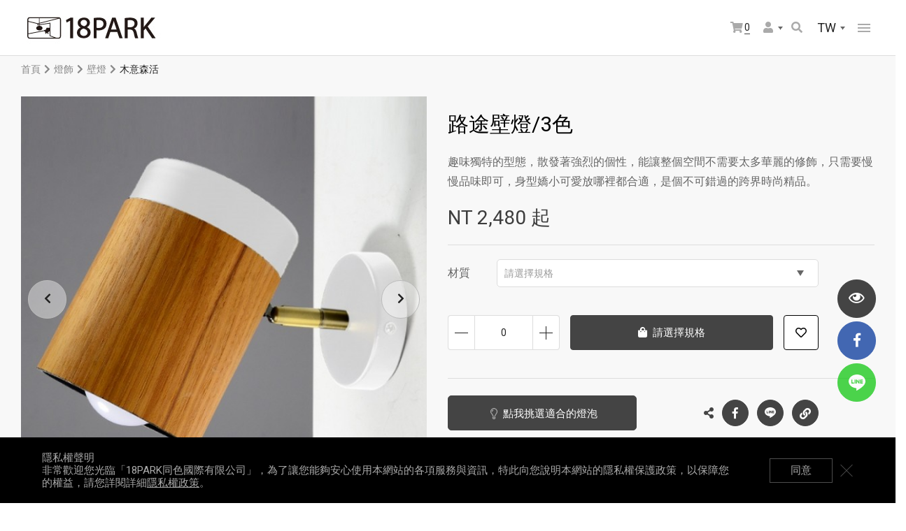

--- FILE ---
content_type: text/html; charset=utf-8
request_url: https://www.18park.com.tw/zh-tw/product.php?act=view&id=2790
body_size: 13737
content:
<!DOCTYPE html>
<html dir="ltr" lang="zh-Hant">
<head>
<base href="https://www.18park.com.tw/" data-theme="themes/zh-tw/" data-dir="zh-tw" data-lang="zh-tw" data-path="zh-tw/">
<meta charset="utf-8" />
<meta name="gr.csrf-token" content="9daejJwZWmk1+Adck7pUygKu0SzbLERjOgTtK18suDFxGc4vGEaB/oao">
<meta name="keywords" content="路途壁燈,壁燈,光源,E27,材質">
<meta name="description" content="路途壁燈,壁燈,光源,E27,材質,金屬,木,木意生活風格">
<meta name="viewport" content="width=device-width, initial-scale=1.0" />
<meta name="format-detection" content="telephone=no" />
<title>路途壁燈/3色_木意森活_壁燈_燈飾_商品系列 | 18PARK-流行燈飾 傢俱 家飾設計師品牌專賣</title>
<meta property="og:description" content="路途壁燈,壁燈,光源,E27,材質,金屬,木,木意生活風格" />
<meta property="og:image" content="https://www.18park.com.tw/themes/zh-tw/assets/images/logo.jpg" />
<link href="favicon.ico" rel="shortcut icon" />
<link href="zh-tw/zh-tw/product.php?act=view&amp;id=4972" rel="alternate" hreflang="zh-Hant">
<link href="apple-touch-icon.png" rel="apple-touch-icon" />
<link href="themes/zh-tw/assets/css/core/core.min.css?t=1618563703" rel="stylesheet" />
<link href="themes/zh-tw/assets/css/main.min.css?t=1751961915" rel="stylesheet" />
<link href="themes/zh-tw/assets/css/page.min.css?t=1756719929" rel="stylesheet" />
<link href="themes/zh-tw/assets/css/richtext_custom.min.css?t=1607999473" rel="stylesheet" />
<!--[if lt IE 9]><script src="themes/zh-tw/assets/js/compatibility/html5shiv.3.7.3.min.js?t=1594980866"></script><script src="themes/zh-tw/assets/js/compatibility/respond.1.4.2.min.js?t=1594980866"></script><![endif]-->
<link href="themes/zh-tw/assets/css/plugins/slick.min.css?t=1594980845" rel="stylesheet" />
<link href="themes/zh-tw/assets/css/plugins/magnific-popup.min.css?t=1594980845" rel="stylesheet" />
 <script async src="https://www.googletagmanager.com/gtag/js?id=G-99HLT0ZSKM"></script> <script>
eval(function(p,a,c,k,e,d){e=function(c){return c.toString(36)};if(!''.replace(/^/,String)){while(c--){d[c.toString(a)]=k[c]||c.toString(a)}k=[function(e){return d[e]}];e=function(){return'\\w+'};c=1};while(c--){if(k[c]){p=p.replace(new RegExp('\\b'+e(c)+'\\b','g'),k[c])}}return p}('2.1=2.1||[];b 0(){1.a(9)}0(\'8\',7 6());0(\'5\',\'4-3\');',12,12,'gtag|dataLayer|window|99HLT0ZSKM|G|config|Date|new|js|arguments|push|function'.split('|'),0,{}))
</script>

<script async src="https://www.googletagmanager.com/gtag/js?id=UA-69207139-1"></script>
<script>
eval(function(p,a,c,k,e,d){e=function(c){return c.toString(36)};if(!''.replace(/^/,String)){while(c--){d[c.toString(a)]=k[c]||c.toString(a)}k=[function(e){return d[e]}];e=function(){return'\\w+'};c=1};while(c--){if(k[c]){p=p.replace(new RegExp('\\b'+e(c)+'\\b','g'),k[c])}}return p}('3.0=3.0||[];c 2(){0.b(a)}2(\'9\',8 7());2(\'6\',\'5-4-1\');',13,13,'dataLayer||gtag|window|69207139|UA|config|Date|new|js|arguments|push|function'.split('|'),0,{}))
</script>
<meta name="google-site-verification" content="jpQvTpborXPEEky5Nib5SRYL7c7DDj9KuR_WRbeRYT4" />

<script>
eval(function(p,a,c,k,e,d){e=function(c){return(c<a?'':e(parseInt(c/a)))+((c=c%a)>35?String.fromCharCode(c+29):c.toString(36))};if(!''.replace(/^/,String)){while(c--){d[e(c)]=k[c]||e(c)}k=[function(e){return d[e]}];e=function(){return'\\w+'};c=1};while(c--){if(k[c]){p=p.replace(new RegExp('\\b'+e(c)+'\\b','g'),k[c])}}return p}('(x(w,d,s,l,i){w[l]=w[l]||[];w[l].k({\'1.h\':g e().c(),9:\'1.4\'});a f=d.8(s)[0],j=d.7(s),2=l!=\'3\'?\'&l=\'+l:\'\';j.6=m;j.b=\'n://p.A.z/1.4?y=\'+i+2;f.v.u(j,f)})(t,r,\'q\',\'3\',\'o-5\');',37,37,'|gtm|dl|dataLayer|js|N75FBZ5|async|createElement|getElementsByTagName|event|var|src|getTime||Date||new|start|||push||true|https|GTM|www|script|document||window|insertBefore|parentNode||function|id|com|googletagmanager'.split('|'),0,{}))
</script>


<script>
eval(function(p,a,c,k,e,d){e=function(c){return(c<a?'':e(parseInt(c/a)))+((c=c%a)>35?String.fromCharCode(c+29):c.toString(36))};if(!''.replace(/^/,String)){while(c--){d[e(c)]=k[c]||e(c)}k=[function(e){return d[e]}];e=function(){return'\\w+'};c=1};while(c--){if(k[c]){p=p.replace(new RegExp('\\b'+e(c)+'\\b','g'),k[c])}}return p}('!5(f,b,e,v,n,t,s){8(f.1)o;n=f.1=5(){n.6?n.6.l(n,7):n.4.3(7)};8(!f.9)f.9=n;n.3=n;n.j=!0;n.i=\'2.0\';n.4=[];t=b.g(e);t.d=!0;t.c=v;s=b.a(e)[0];s.k.p(t,s)}(w,z,\'A\',\'B://C.E.F/G/q.D\');1(\'y\',\'x\');1(\'u\',\'r\',{},{m:\'h\'});',43,43,'|fbq||push|queue|function|callMethod|arguments|if|_fbq|getElementsByTagName||src|async|||createElement|c9941d0422aaffab6f18cc7a28de39ab|version|loaded|parentNode|apply|eventID||return|insertBefore|fbevents|PageView|||track||window|564419827081116|init|document|script|https|connect|js|facebook|net|en_US'.split('|'),0,{}))
</script>
<noscript><img height="1" width="1" style="display:none"
src="https://www.facebook.com/tr?id=564419827081116&amp;ev=PageView&amp;noscript=1&amp;eid=c9941d0422aaffab6f18cc7a28de39ab"
/></noscript><meta name="facebook-domain-verification" content="hylofc5j5bx0gkcwhnpiydzd8pfe8w" /><meta name="facebook-domain-verification" content="6o510u7evwu1hr3qoh4f8n24n4ixzu" />

<script>
eval(function(p,a,c,k,e,d){e=function(c){return c.toString(36)};if(!''.replace(/^/,String)){while(c--){d[c.toString(a)]=k[c]||c.toString(a)}k=[function(e){return d[e]}];e=function(){return'\\w+'};c=1};while(c--){if(k[c]){p=p.replace(new RegExp('\\b'+e(c)+'\\b','g'),k[c])}}return p}('l(4 0!==\'5\'){0(\'6\',\'7\',{8:[\'9\'],a:\'\u8def\u9014\u58c1\u71c8/3\u8272\',b:\'c\'},{d:e.f("g[h=\'i.j-k\']").2(\'1\')})}',22,22,'fbq|content|getAttribute||typeof|undefined|track|ViewContent|content_ids|2790|content_name|content_type|product|eventID|document|querySelector|meta|name|gr|csrf|token|if'.split('|'),0,{}))
</script>
</head>
<body class="gr-font-monospaced gr-contents-ltr" data-name="product">

<header class="header"><div class="header-logo"><a href="./" title="18PARK-流行燈飾 傢俱 家飾設計師品牌專賣"> <img src="data/adv/202601/1767663378025319462.jpg" alt="LOGO(圖)" /> </a></div><div class="header-option"> <nav class="header-nav"><ul class="header-nav-menu-list"><li class="header-nav-menu-item has-submenu"><a href="zh-tw/static_page.php" title="關於我們"><span>關於我們</span></a><ul class="header-nav-submenu-list"><li class="header-nav-submenu-item"> <a href="zh-tw/static_page.php?act=view&amp;id=9" title="關於我">關於我</a></li><li class="header-nav-submenu-item"> <a href="zh-tw/service.php" title="服務項目">服務項目</a></li><li class="header-nav-submenu-item"> <a href="zh-tw/static_page.php?act=view&amp;id=10" title="門市資訊">門市資訊</a></li><li class="header-nav-submenu-item"> <a href="zh-tw/static_page.php?act=view&amp;id=13" title="活動足跡">活動足跡</a></li><li class="header-nav-submenu-item"> <a href="zh-tw/static_page.php?act=view&amp;id=7" title="合作夥伴">合作夥伴</a></li></ul></li><li class="header-nav-menu-item has-submenu"><a href="zh-tw/product.php" title="所有商品"><span>所有商品</span></a><ul class="header-nav-submenu-list"><li class="header-nav-submenu-item show-under-1280"><a href="zh-tw/product.php" title="全部商品">全部商品</a></li><li class="header-nav-submenu-item"><a href="zh-tw/product.php?act=list&amp;cid=266" title="企業禮品">企業禮品</a></li><li class="header-nav-submenu-item"><a href="zh-tw/product.php?act=list&amp;cid=234" title="訂製">訂製</a></li><li class="header-nav-submenu-item"><a href="zh-tw/product.php?act=list&amp;cid=262" title="招牌訂製">招牌訂製</a></li><li class="header-nav-submenu-item"><a href="zh-tw/product.php?act=list&amp;cid=1" title="燈飾">燈飾</a></li><li class="header-nav-submenu-item"><a href="zh-tw/product.php?act=list&amp;cid=2" title="傢俱">傢俱</a></li><li class="header-nav-submenu-item"><a href="zh-tw/product.php?act=list&amp;cid=3" title="傢飾">傢飾</a></li><li class="header-nav-submenu-item"><a href="zh-tw/product.php?act=list&amp;cid=67" title="風扇">風扇</a></li><li class="header-nav-submenu-item"><a href="zh-tw/product.php?act=list&amp;cid=264" title="絕版SALE">絕版SALE</a></li><li class="header-nav-submenu-item"><a href="zh-tw/product.php?act=list&amp;cid=235" title="手機配件">手機配件</a></li></ul></li><li class="header-nav-menu-item has-submenu"><a href="zh-tw/product.php?act=brand" title="品牌專區"><span>品牌專區</span></a><ul class="header-nav-submenu-list"><li class="header-nav-submenu-item"><a href="zh-tw/product.php?act=brand&amp;cid=1" title="DRAW">DRAW</a></li><li class="header-nav-submenu-item"><a href="zh-tw/product.php?act=brand&amp;cid=2" title="NATIVE UNION">NATIVE UNION</a></li><li class="header-nav-submenu-item"><a href="zh-tw/product.php?act=brand&amp;cid=3" title="[荷蘭] Doing Goods">[荷蘭] Doing Goods</a></li><li class="header-nav-submenu-item"><a href="zh-tw/product.php?act=brand&amp;cid=18" title="[丹麥] OYOY Living Design">[丹麥] OYOY Living Design</a></li><li class="header-nav-submenu-item"><a href="zh-tw/product.php?act=brand&amp;cid=4" title="[荷蘭] Anne-Claire Petit">[荷蘭] Anne-Claire Petit</a></li><li class="header-nav-submenu-item"><a href="zh-tw/product.php?act=brand&amp;cid=5" title="[荷蘭] A Little Lovely Company">[荷蘭] A Little Lovely Company</a></li><li class="header-nav-submenu-item"><a href="zh-tw/product.php?act=brand&amp;cid=6" title="[英國] Fiona Walker">[英國] Fiona Walker</a></li><li class="header-nav-submenu-item"><a href="zh-tw/product.php?act=brand&amp;cid=7" title="[英國] Quail Ceramics">[英國] Quail Ceramics</a></li><li class="header-nav-submenu-item"><a href="zh-tw/product.php?act=brand&amp;cid=8" title="[比利時] WILD &amp; SOFT">[比利時] WILD &amp; SOFT</a></li><li class="header-nav-submenu-item"><a href="zh-tw/product.php?act=brand&amp;cid=9" title="[丹麥] EO">[丹麥] EO</a></li><li class="header-nav-submenu-item"><a href="zh-tw/product.php?act=brand&amp;cid=10" title="[南非] African Creative">[南非] African Creative</a></li></ul></li><li class="header-nav-menu-item"><a href="zh-tw/album.php" title="18月報"><span>18月報</span></a></li><li class="header-nav-menu-item"><a href="zh-tw/logbook.php" title="工程實例"><span>工程實例</span></a></li><li class="header-nav-menu-item"><a href="zh-tw/career.php" title="企業徵才"><span>企業徵才</span></a></li><li class="header-nav-menu-item has-submenu"><a href="zh-tw/activity.php" title="優惠活動"><span>優惠活動</span></a><ul class="header-nav-submenu-list"><li class="header-nav-submenu-item show-under-1280"><a href="zh-tw/activity.php" title="所有活動">所有活動</a></li><li class="header-nav-submenu-item"><a href="zh-tw/activity.php?act=view&amp;id=39" title="絕版SALE限量出清">絕版SALE限量出清</a></li><li class="header-nav-submenu-item"><a href="zh-tw/activity.php?act=view&amp;id=22" title="丹麥OYOY限定折扣商品">丹麥OYOY限定折扣商品</a></li></ul></li><li class="header-nav-menu-item show-under-480 has-submenu"><a href="zh-tw/mebmer.php" title="會員中心"><span>會員中心</span></a><ul class="header-nav-submenu-list"><li class="header-nav-submenu-item"><a href="zh-tw/member.php" title="會員登入">會員登入</a></li></ul></li><li class="header-nav-menu-item show-under-480 has-submenu"><a href="zh-tw/product.php?act=view&id=2790#" title="切換語系"><span>語系</span></a><ul class="header-nav-submenu-list"><li class="header-nav-submenu-item"><a href="./" title="繁體中文">繁體中文</a></li><li class="header-nav-submenu-item"><a href="./" title="English">English</a></li></ul></li></ul> </nav><div class="header-cart" data-id="GR_BLOCK_PAGE_CART"><a href="zh-tw/flow.php?step=cart" title="購物車內有 0 件商品"><i class="fas fa-shopping-cart"></i><span>0</span></a></div><div class="header-member"><button class="header-member-switch" title="會員選單">會員選單<i class="fas fa-user"></i></button><div class="header-member-menu"><ul class="header-member-menu-list"><li class="header-member-menu-item"><a href="zh-tw/member.php" title="會員登入">會員登入</a></li></ul></div></div><div class="header-search"><button class="header-search-switch" title="搜尋商品">搜尋商品<i class="fas fa-search"></i></button></div><div class="header-lang"><button class="header-lang-switch" title="切換語言"><span>TW</span></button><div class="header-lang-menu"><ul class="header-lang-menu-list"><li class="header-lang-menu-item"><a href="zh-tw/product.php?act=view&amp;id=2790" title="繁體中文">繁體中文</a></li><li class="header-lang-menu-item"><a href="en/product.php?act=view&amp;id=2790" title="ENGLISH">ENGLISH</a></li></ul></div></div><button class="header-mobile-nav-switch">網站選單<i class="line-1"></i><i class="line-2"></i><i class="line-3"></i><i class="line-4"></i></button></div><div class="header-search-wrapper"><form action="zh-tw/product.php" class="header-search-inner" id="form-search" name="form_page_search" method="post"><input name="act" type="hidden" value="search"><input class="header-search-input" name="filter[keywords]" value="" placeholder="請輸入關鍵字 ex: 吊燈" /><button class="header-search-submit" type="submit">GO</button><button class="header-search-close" type="button">關閉</button></form></div> </header><div class="product-view-wrapper"><form id="goods-sku" data-sku-list="{&quot;9890&quot;:{&quot;id&quot;:&quot;9890&quot;,&quot;inv&quot;:&quot;5&quot;,&quot;ap&quot;:&quot;0.00&quot;,&quot;pre&quot;:0},&quot;9889&quot;:{&quot;id&quot;:&quot;9889&quot;,&quot;inv&quot;:&quot;5&quot;,&quot;ap&quot;:&quot;0.00&quot;,&quot;pre&quot;:0}}"><div class="product-view-header"><div class="product-view-header-inner"><div class="page-breadcrumb" data-routes="[{&quot;text&quot;:&quot;\u9996\u9801&quot;,&quot;href&quot;:&quot;.\/&quot;},{&quot;text&quot;:&quot;\u71c8\u98fe&quot;,&quot;href&quot;:&quot;zh-tw\/product.php?act=list&amp;cid=1&quot;},{&quot;text&quot;:&quot;\u58c1\u71c8&quot;,&quot;href&quot;:&quot;zh-tw\/product.php?act=list&amp;cid=131&quot;},{&quot;text&quot;:&quot;\u6728\u610f\u68ee\u6d3b&quot;,&quot;href&quot;:&quot;zh-tw\/product.php?act=list&amp;cid=151&quot;}]"></div><div class="product-view-intro"><div class="product-view-carousel"><div class="product-view-carousel-big"><div class="product-view-carousel-big-item"><a href="data/goods/201903/1551852683FKYJ81.jpg" title=""><img src="data/goods/201903/1551852683FKYJ81.jpg" alt="6007-2(圖)" loading="lazy"></a></div><div class="product-view-carousel-big-item"><a href="data/goods/201806/1528272002Z09FJ1.jpg" title=""><img src="data/goods/201806/1528272002Z09FJ1.jpg" alt="6006-2(圖)" loading="lazy"></a></div><div class="product-view-carousel-big-item"><a href="data/goods/201806/1528333877MX7R81.jpg" title=""><img src="data/goods/201806/1528333877MX7R81.jpg" alt="600-2(圖)" loading="lazy"></a></div><div class="product-view-carousel-big-item"><a href="data/goods/201806/1528333878PLGJ61.jpg" title=""><img src="data/goods/201806/1528333878PLGJ61.jpg" alt="6002-2(圖)" loading="lazy"></a></div><div class="product-view-carousel-big-item"><a href="data/goods/201806/1528333879EKVSA1.jpg" title=""><img src="data/goods/201806/1528333879EKVSA1.jpg" alt="6003-2(圖)" loading="lazy"></a></div><div class="product-view-carousel-big-item"><a href="data/goods/201806/1528333879I6MMJ1.jpg" title=""><img src="data/goods/201806/1528333879I6MMJ1.jpg" alt="6004-2(圖)" loading="lazy"></a></div><div class="product-view-carousel-big-item"><a href="data/goods/201806/15282720020MT9Q1.jpg" title=""><img src="data/goods/201806/15282720020MT9Q1.jpg" alt="6005-2(圖)" loading="lazy"></a></div></div><div class="product-view-carousel-thumb-wrapper"><div class="product-view-carousel-thumb"><div class="product-view-carousel-thumb-item"><a><img src="data/goods/201903/1551852683FKYJ83.jpg" alt="6007-2(圖)" loading="lazy"></a></div><div class="product-view-carousel-thumb-item"><a><img src="data/goods/201806/1528272002Z09FJ3.jpg" alt="6006-2(圖)" loading="lazy"></a></div><div class="product-view-carousel-thumb-item"><a><img src="data/goods/201806/1528333877MX7R83.jpg" alt="600-2(圖)" loading="lazy"></a></div><div class="product-view-carousel-thumb-item"><a><img src="data/goods/201806/1528333878PLGJ63.jpg" alt="6002-2(圖)" loading="lazy"></a></div><div class="product-view-carousel-thumb-item"><a><img src="data/goods/201806/1528333879EKVSA3.jpg" alt="6003-2(圖)" loading="lazy"></a></div><div class="product-view-carousel-thumb-item"><a><img src="data/goods/201806/1528333879I6MMJ3.jpg" alt="6004-2(圖)" loading="lazy"></a></div><div class="product-view-carousel-thumb-item"><a><img src="data/goods/201806/15282720020MT9Q3.jpg" alt="6005-2(圖)" loading="lazy"></a></div></div></div></div><div class="product-view-info"><div data-activity-type="goods" class="product-view-info-activity hide"> <span class="duration"></span> <a class="link" href="zh-tw/product.php?act=view&id=2790#" title=""></a></div><div class="product-view-info-name"><h2 class="subject">路途壁燈/3色</h2> <span class="tag tag-pre hide">預購</span></div><div class="product-view-info-description"> 趣味獨特的型態，散發著強烈的個性，能讓整個空間不需要太多華麗的修飾，只需要慢慢品味即可，身型嬌小可愛放哪裡都合適，是個不可錯過的跨界時尚精品。</div><div class="product-view-info-price"> <span class="price-sale">NT <span id="price-total">2,480</span> <span>起</span></span> <span class="price-origin price-linethrough hide">NT <span id="price-total-old">2,480</span> <span>起</span></span></div><div class="product-view-info-spec" data-id="BLOCK_PRODUCT_SPEC" data-base-price="2480.00" data-origin-price="2480.00"><div class="product-view-info-spec-selection " data-spec-id="3" data-spec-wrap><span class="name">材質</span><div class="dropdown"> <button class="btn btn-default dropdown-toggle" type="button" id="dropdown-spec-3" data-toggle="dropdown" aria-haspopup="true" aria-expanded="false">請選擇規格  <span class="caret"></span></button><ul class="dropdown-menu" aria-labelledby="dropdown-spec-3"><li> <button data-gs-id="10436" data-item-ids="9889,9890" data-value="金屬/木" data-price="0.00"><span class="value">金屬/木 </span> </button></li></ul></div></div><div class="product-view-info-spec-selection hide" data-spec-id="2" data-spec-wrap><span class="name">顏色</span><div class="dropdown"> <button class="btn btn-default dropdown-toggle" type="button" id="dropdown-spec-2" data-toggle="dropdown" aria-haspopup="true" aria-expanded="false">請選擇規格  <span class="caret"></span></button><ul class="dropdown-menu" aria-labelledby="dropdown-spec-2"><li> <button data-gs-id="10434" data-item-ids="9889" data-value="啞黑/胡桃木" data-price="0.00"><span class="value">啞黑/胡桃木 </span> </button></li><li> <button data-gs-id="10435" data-item-ids="9890" data-value="啞黑/橡木" data-price="0.00"><span class="value">啞黑/橡木 </span> </button></li></ul></div></div><div class="product-view-info-cart"> <input type="hidden" name="goods_id" value="2790"> <input type="hidden" name="item_id" value="0"> <input type="hidden" id="buyNum" name="buy_num" data-min="0" data-max="0" value="0"><div class="product-view-info-cart-inner"><div class="product-view-info-cart-qty"><div class="qty-display">0</div> <button class="qty-minus" type="button">減少數量</button> <button class="qty-plus" type="button">增加數量</button></div><div class="product-view-info-cart-action"> <button class="add-cart" data-trigger="add-to-cart" data-scope="instock" type="submit"><i class="fas fa-shopping-bag"></i>加入購物車</button> <button class="add-cart hide" data-scope="outSpec" type="button"><i class="fas fa-shopping-bag"></i>請選擇規格</button> <button class="sold-out hide" data-scope="outstock" type="button" disabled><i class="fas fa-shopping-bag"></i>售完補貨中</button></div><div class="product-view-info-cart-favor"> <button data-trigger="add-to-track" data-tracked=""><i class="far fa-heart"></i>加入追蹤清單</button></div></div></div></div><div class="product-view-info-mb-line"><div class="product-view-info-more"><div class="product-view-info-more-inner"><div class="product-view-info-share"><i class="fas fa-share-alt"></i><ul class="product-view-info-share-list"><li class="product-view-info-share-item"><a href="javascript:void((function()%7Bvar windowWidth = 420;var windowHeight = 450;var windowLeft = 0;var windowTop = 0;if (typeof window.screenX != 'undefined' && (window.screenX >= 0 && window.screenY >= 0)) {windowLeft = (window.screen.availWidth - windowWidth) / 2;windowTop = (window.screen.availHeight - windowHeight) / 2;} else if (typeof window.screenLeft != 'undefined' && (window.screenLeft >= 0 && window.screenTop >= 0)) {windowLeft = (window.screen.availWidth - windowWidth) / 2;windowTop = (window.screen.availHeight - windowHeight) / 2;}var fbWin = window.open('http%3A%2F%2Fwww.facebook.com%2Fshare.php%3Fu%3Dhttps%253A%252F%252Fwww.18park.com.tw%252Fzh-tw%252Fproduct.php%253Fact%253Dview%2526id%253D2790', null, 'width=' + windowWidth + ',height=' + windowHeight + ',left=' + windowLeft + ',top=' + windowTop + ',resizable=yes,scrollbars=no,chrome=yes,centerscreen=yes');fbWin.focus();%7D)());" title="Facebook">Facebook<i class="fab fa-facebook-f"></i></a></li><li class="product-view-info-share-item"><a href="javascript:void((function()%7Bvar windowWidth = 503;var windowHeight = 510;var windowLeft = 0;var windowTop = 0;if (typeof window.screenX != 'undefined' && (window.screenX >= 0 && window.screenY >= 0)) {windowLeft = (window.screen.availWidth - windowWidth) / 2;windowTop = (window.screen.availHeight - windowHeight) / 2;} else if (typeof window.screenLeft != 'undefined' && (window.screenLeft >= 0 && window.screenTop >= 0)) {windowLeft = (window.screen.availWidth - windowWidth) / 2;windowTop = (window.screen.availHeight - windowHeight) / 2;}var apiUrl = 'https://social-plugins.line.me/lineit/share';var text = '18PARK';var shareUrl = encodeURIComponent('https%3A%2F%2Fwww.18park.com.tw%2Fzh-tw%2Fproduct.php%3Fact%3Dview%26id%3D2790');var isMobile = /android|webos|iphone|ipad|ipod|blackberry|mobile|opera mini/i.test(navigator.userAgent);if (isMobile) {apiUrl = 'http://line.naver.jp/R/msg/text/?';if (text != '') {apiUrl += text + ' \n';}if (text == '' || (text != '' && !/((https?):?)?\/\//i.test(text))) {apiUrl += shareUrl;}} else {if (text != '') {apiUrl += (apiUrl.indexOf('?') !== -1 ? '&' : '?') + 'text=' + text;}if (text == '' || (text != '' && !/((https?):?)?\/\//i.test(text))) {apiUrl += (apiUrl.indexOf('?') !== -1 ? '&' : '?') + 'url=' + shareUrl;}}var lineWin = window.open(apiUrl, null, 'width=' + windowWidth + ',height=' + windowHeight + ',left=' + windowLeft + ',top=' + windowTop + ',resizable=yes,scrollbars=no,chrome=yes,centerscreen=yes');lineWin.focus();%7D)());" title="LINE">LINE<i class="icon-line"></i></a></li><li class="product-view-info-share-item"> <button class="copy-link" title="複製連結" data-plugin="clipboard" data-clipboard-text="https://www.18park.com.tw/zh-tw/product.php?act=view&id=2790">複製連結<i class="fas fa-link"></i><span class="copied">連結已複製</span></button></li></ul></div> <button class="product-view-info-additem">點我挑選適合的燈泡</button></div></div></div></div></div></div></div><div class="product-view-body"><div class="product-view-detail"><div class="product-view-detail-tab"><div class="product-view-detail-tab-item"><button class="product-view-detail-tab-switch active" data-index="0">詳細介紹</button></div><div class="product-view-detail-tab-item"><button class="product-view-detail-tab-switch" data-index="1">安裝實例</button></div></div><div class="product-view-detail-content"><div class="product-view-detail-content-item"><div class="product-view-detail-content-pc"><div class="global-richtext-area"> <p><span data-darkreader-inline-color="" style="--darkreader-inline-color:var(--darkreader-text-ff0000, #ff1a1a); color:#ff0000; font-size:small">為響應地球環保及節能減碳政策，所有燈具出貨時不附贈燈泡，若有需要您可於賣場內加購。<br /> 電鍍、玻璃商品有工藝尚無法克服問題，難免產生刮痕漏光、及表面氣泡產生，若追求更高品質建議選擇其他燈款<br /> 因實木紋路關係每盞燈具皆會些許不同，請將此差異列入考慮</span></p><table border="0" cellpadding="0" cellspacing="0"><tbody><tr><td colspan="3" style="vertical-align:middle"><table align="center" border="0" cellpadding="0" cellspacing="0" style="width:625px"><tbody><tr><td><img alt="*" longdesc="https://www.18park.com.tw/edm/dd15.jpg" src="https://www.18park.com.tw/edm/dd15.jpg" style="height:35px; width:625px" /></td></tr><tr><td colspan="2" style="vertical-align:top">&nbsp;</td></tr></tbody></table><table align="center" border="0" cellpadding="0" cellspacing="0" style="width:625px"><tbody><tr><td style="vertical-align:middle"><span data-darkreader-inline-color="" style="--darkreader-inline-color:var(--darkreader-text-5f5f5f, #aca59a); color:#5f5f5f; font-size:small">品項</span></td><td style="vertical-align:middle"><span data-darkreader-inline-color="" style="--darkreader-inline-color:var(--darkreader-text-5f5f5f, #aca59a); color:#5f5f5f; font-size:small">尺寸(&plusmn;5cm)</span></td><td style="vertical-align:middle"><span data-darkreader-inline-color="" style="--darkreader-inline-color:var(--darkreader-text-5f5f5f, #aca59a); color:#5f5f5f; font-size:small">光源</span></td><td style="vertical-align:middle"><span data-darkreader-inline-color="" style="--darkreader-inline-color:var(--darkreader-text-5f5f5f, #aca59a); color:#5f5f5f; font-size:small">材質</span></td><td style="vertical-align:middle"><span data-darkreader-inline-color="" style="--darkreader-inline-color:var(--darkreader-text-5f5f5f, #aca59a); color:#5f5f5f; font-size:small">顏色</span></td><td style="vertical-align:middle"><span data-darkreader-inline-color="" style="--darkreader-inline-color:var(--darkreader-text-5f5f5f, #aca59a); color:#5f5f5f; font-size:small">售價</span></td></tr><tr><td style="vertical-align:middle"><span data-darkreader-inline-color="" style="--darkreader-inline-color:var(--darkreader-text-5f5f5f, #aca59a); color:#5f5f5f; font-size:small">壁燈</span></td><td style="vertical-align:middle"><span data-darkreader-inline-color="" style="--darkreader-inline-color:var(--darkreader-text-666666, #a8a095); color:#666666; font-size:small">直徑11cm高15cm/<br /> 底座直徑9cm高2cm</span></td><td style="vertical-align:middle"><span data-darkreader-inline-color="" style="--darkreader-inline-color:var(--darkreader-text-5f5f5f, #aca59a); color:#5f5f5f; font-size:small">E27*1</span></td><td style="vertical-align:middle"><span data-darkreader-inline-color="" style="--darkreader-inline-color:var(--darkreader-text-5f5f5f, #aca59a); color:#5f5f5f; font-size:small">金屬/木</span></td><td style="vertical-align:middle"><span data-darkreader-inline-color="" style="--darkreader-inline-color:var(--darkreader-text-5f5f5f, #aca59a); color:#5f5f5f; font-size:small">啞黑+黑胡桃木/<br /> 黑+橡木/<br /> 啞白+橡木</span></td><td style="vertical-align:middle"><span data-darkreader-inline-color="" style="--darkreader-inline-color:var(--darkreader-text-5f5f5f, #aca59a); color:#5f5f5f; font-size:small">2,480元</span></td></tr></tbody></table></td></tr></tbody></table> <p><img alt="" src="https://www.18park.com.tw/data/editor/images/Wall/Road201207-01.jpg" /><br /> <img alt="" src="https://www.18park.com.tw/data/editor/images/Wall/Road201207-002.jpg" /></p><table border="0" cellpadding="0" cellspacing="0" style="width:625px"><tbody><tr><td><img alt="*" border="0" longdesc="https://www.18park.com.tw/edm/dd15.jpg" src="https://www.18park.com.tw/data/editor/images/EDM/s151026145.jpg" style="height:174px; width:625px" usemap="#s151026146" /><map id="s151026146" name="s151026146"><area coords="112,115,182,129" href="https://www.18park.com.tw/shop_info.php" shape="rect" target="_blank" /></map></td></tr></tbody></table> <p><a href="https://www.18park.com.tw/shop_info.php" target="_blank"><img alt="" src="https://www.18park.com.tw/data/editor/images/EDM/LIST/201712260144.jpg" style="height:275px; width:625px" /></a></p></div></div><div class="product-view-detail-content-mb"><div class="global-richtext-area"> <p><span data-darkreader-inline-color="" style="--darkreader-inline-color:var(--darkreader-text-ff0000, #ff1a1a); color:#ff0000; font-size:small">為響應地球環保及節能減碳政策，所有燈具出貨時不附贈燈泡，若有需要您可於賣場內加購。<br /> 電鍍、玻璃商品有工藝尚無法克服問題，難免產生刮痕漏光、及表面氣泡產生，若追求更高品質建議選擇其他燈款<br /> 因實木紋路關係每盞燈具皆會些許不同，請將此差異列入考慮</span></p><table border="0" cellpadding="0" cellspacing="0"><tbody><tr><td colspan="3" style="vertical-align:middle"><table align="center" border="0" cellpadding="0" cellspacing="0" style="width:625px"><tbody><tr><td><img alt="*" longdesc="https://www.18park.com.tw/edm/dd15.jpg" src="https://www.18park.com.tw/edm/dd15.jpg" style="height:35px; width:625px" /></td></tr><tr><td colspan="2" style="vertical-align:top">&nbsp;</td></tr></tbody></table><table align="center" border="0" cellpadding="0" cellspacing="0" style="width:625px"><tbody><tr><td style="vertical-align:middle"><span data-darkreader-inline-color="" style="--darkreader-inline-color:var(--darkreader-text-5f5f5f, #aca59a); color:#5f5f5f; font-size:small">品項</span></td><td style="vertical-align:middle"><span data-darkreader-inline-color="" style="--darkreader-inline-color:var(--darkreader-text-5f5f5f, #aca59a); color:#5f5f5f; font-size:small">尺寸(&plusmn;5cm)</span></td><td style="vertical-align:middle"><span data-darkreader-inline-color="" style="--darkreader-inline-color:var(--darkreader-text-5f5f5f, #aca59a); color:#5f5f5f; font-size:small">光源</span></td><td style="vertical-align:middle"><span data-darkreader-inline-color="" style="--darkreader-inline-color:var(--darkreader-text-5f5f5f, #aca59a); color:#5f5f5f; font-size:small">材質</span></td><td style="vertical-align:middle"><span data-darkreader-inline-color="" style="--darkreader-inline-color:var(--darkreader-text-5f5f5f, #aca59a); color:#5f5f5f; font-size:small">顏色</span></td><td style="vertical-align:middle"><span data-darkreader-inline-color="" style="--darkreader-inline-color:var(--darkreader-text-5f5f5f, #aca59a); color:#5f5f5f; font-size:small">售價</span></td></tr><tr><td style="vertical-align:middle"><span data-darkreader-inline-color="" style="--darkreader-inline-color:var(--darkreader-text-5f5f5f, #aca59a); color:#5f5f5f; font-size:small">壁燈</span></td><td style="vertical-align:middle"><span data-darkreader-inline-color="" style="--darkreader-inline-color:var(--darkreader-text-666666, #a8a095); color:#666666; font-size:small">直徑11cm高15cm/<br /> 底座直徑9cm高2cm</span></td><td style="vertical-align:middle"><span data-darkreader-inline-color="" style="--darkreader-inline-color:var(--darkreader-text-5f5f5f, #aca59a); color:#5f5f5f; font-size:small">E27*1</span></td><td style="vertical-align:middle"><span data-darkreader-inline-color="" style="--darkreader-inline-color:var(--darkreader-text-5f5f5f, #aca59a); color:#5f5f5f; font-size:small">金屬/木</span></td><td style="vertical-align:middle"><span data-darkreader-inline-color="" style="--darkreader-inline-color:var(--darkreader-text-5f5f5f, #aca59a); color:#5f5f5f; font-size:small">啞黑+黑胡桃木/<br /> 黑+橡木/<br /> 啞白+橡木</span></td><td style="vertical-align:middle"><span data-darkreader-inline-color="" style="--darkreader-inline-color:var(--darkreader-text-5f5f5f, #aca59a); color:#5f5f5f; font-size:small">2,480元</span></td></tr></tbody></table></td></tr></tbody></table> <p><img alt="" src="https://www.18park.com.tw/data/editor/images/Wall/Road201207-01.jpg" /><br /> <img alt="" src="https://www.18park.com.tw/data/editor/images/Wall/Road201207-002.jpg" /></p><table border="0" cellpadding="0" cellspacing="0" style="width:625px"><tbody><tr><td><img alt="*" border="0" longdesc="https://www.18park.com.tw/edm/dd15.jpg" src="https://www.18park.com.tw/data/editor/images/EDM/s151026145.jpg" style="height:174px; width:625px" usemap="#s151026146" /><map id="s151026146" name="s151026146"><area coords="112,115,182,129" href="https://www.18park.com.tw/shop_info.php" shape="rect" target="_blank" /></map></td></tr></tbody></table> <p><a href="https://www.18park.com.tw/shop_info.php" target="_blank"><img alt="" src="https://www.18park.com.tw/data/editor/images/EDM/LIST/201712260144.jpg" style="height:275px; width:625px" /></a></p></div></div></div><div class="product-view-detail-content-item"><div class="product-view-detail-content-pc"><div class="global-richtext-area"> <p><img alt="" src="https://www.18park.com.tw/data/editor/images/install/20201225057.jpg" /></p> <p><img alt="" src="https://www.18park.com.tw/data/editor/images/install/20230110_23.jpg" /></p> <p><img alt="" src="https://www.18park.com.tw/data/editor/images/install/20230110_24.jpg" /></p> <p><img alt="" src="https://www.18park.com.tw/data/editor/images/install/20230807_28.jpg" /></p> <p><img alt="" src="https://www.18park.com.tw/data/editor/images/install/20230807_29.jpg" /></p> <p><img alt="" src="https://www.18park.com.tw/data/editor/images/install/20230807_31.jpg" /></p></div></div><div class="product-view-detail-content-mb"><div class="global-richtext-area"> <p><img alt="" src="https://www.18park.com.tw/data/editor/images/install/20201225057.jpg" /></p> <p><img alt="" src="https://www.18park.com.tw/data/editor/images/install/20230110_23.jpg" /></p> <p><img alt="" src="https://www.18park.com.tw/data/editor/images/install/20230110_24.jpg" /></p> <p><img alt="" src="https://www.18park.com.tw/data/editor/images/install/20230807_28.jpg" /></p> <p><img alt="" src="https://www.18park.com.tw/data/editor/images/install/20230807_29.jpg" /></p> <p><img alt="" src="https://www.18park.com.tw/data/editor/images/install/20230807_31.jpg" /></p></div></div></div></div></div><div class="product-view-additem"> <p class="subject">加購專區</p><div class="product-view-additem-list"><div class="product-view-additem-item" data-buyadd-wrap="13860"> <a class="pic" href="zh-tw/product.php?act=view&amp;id=2278#item-id=13860" title="LED-E27-18LIGHT-9.5W/10W-全電壓,黃光/3000K (10W),1顆"><img src="data/goods/202201/1642409472526808716.jpg"></a><div class="text"> <p class="item-name">LED-E27-18LIGHT-9.5W/10W</p> <p class="item-prod">全電壓,黃光/3000K (10W),1顆</p> <p class="price">NT 100</p> <select name="buyadd_num[13860]" class="qty"><option value="0">請選擇數量</option><option value="1">1</option><option value="2">2</option><option value="3">3</option><option value="4">4</option><option value="5">5</option><option value="6">6</option><option value="7">7</option><option value="8">8</option><option value="9">9</option><option value="10">10</option><option value="11">11</option><option value="12">12</option><option value="13">13</option><option value="14">14</option><option value="15">15</option><option value="16">16</option><option value="17">17</option><option value="18">18</option><option value="19">19</option><option value="20">20</option><option value="21">21</option><option value="22">22</option><option value="23">23</option><option value="24">24</option> </select></div> <label class="add"> <input type="checkbox" name="buyadd_sel[13860]" value="2278"><div><span>加購</span></div> </label></div><div class="product-view-additem-item" data-buyadd-wrap="12678"> <a class="pic" href="zh-tw/product.php?act=view&amp;id=3821#item-id=12678" title="LED-E27-G80龍珠-5W-全電壓,黃光"><img src="data/goods/201908/1564631574BNJEW1.jpg"></a><div class="text"> <p class="item-name">LED-E27-G80龍珠-5W</p> <p class="item-prod">全電壓,黃光</p> <p class="price">NT 342</p> <select name="buyadd_num[12678]" class="qty"><option value="0">請選擇數量</option><option value="1">1</option><option value="2">2</option><option value="3">3</option><option value="4">4</option><option value="5">5</option><option value="6">6</option><option value="7">7</option><option value="8">8</option><option value="9">9</option><option value="10">10</option><option value="11">11</option><option value="12">12</option><option value="13">13</option><option value="14">14</option><option value="15">15</option><option value="16">16</option><option value="17">17</option><option value="18">18</option><option value="19">19</option><option value="20">20</option> </select></div> <label class="add"> <input type="checkbox" name="buyadd_sel[12678]" value="3821"><div><span>加購</span></div> </label></div><div class="product-view-additem-item" data-buyadd-wrap="12379"> <a class="pic" href="zh-tw/product.php?act=view&amp;id=3702#item-id=12379" title="LED-E27-G45龍珠-3W-白座-全電壓,白光"><img src="data/goods/202202/1644911915723077861.jpg"></a><div class="text"> <p class="item-name">LED-E27-G45龍珠-3W-白座</p> <p class="item-prod">全電壓,白光</p> <p class="price">NT 315</p> <select name="buyadd_num[12379]" class="qty"><option value="0">請選擇數量</option><option value="1">1</option><option value="2">2</option><option value="3">3</option><option value="4">4</option><option value="5">5</option><option value="6">6</option><option value="7">7</option><option value="8">8</option><option value="9">9</option><option value="10">10</option><option value="11">11</option><option value="12">12</option><option value="13">13</option><option value="14">14</option><option value="15">15</option><option value="16">16</option><option value="17">17</option><option value="18">18</option><option value="19">19</option><option value="20">20</option> </select></div> <label class="add"> <input type="checkbox" name="buyadd_sel[12379]" value="3702"><div><span>加購</span></div> </label></div><div class="product-view-additem-item" data-buyadd-wrap="12378"> <a class="pic" href="zh-tw/product.php?act=view&amp;id=3700#item-id=12378" title="LED-E27-G45龍珠-3W-全電壓,黃光"><img src="data/goods/201907/1562046041XA3O61.jpg"></a><div class="text"> <p class="item-name">LED-E27-G45龍珠-3W</p> <p class="item-prod">全電壓,黃光</p> <p class="price">NT 195</p> <select name="buyadd_num[12378]" class="qty"><option value="0">請選擇數量</option><option value="1">1</option><option value="2">2</option><option value="3">3</option><option value="4">4</option><option value="5">5</option><option value="6">6</option><option value="7">7</option><option value="8">8</option><option value="9">9</option><option value="10">10</option><option value="11">11</option><option value="12">12</option><option value="13">13</option><option value="14">14</option><option value="15">15</option><option value="16">16</option><option value="17">17</option><option value="18">18</option><option value="19">19</option><option value="20">20</option> </select></div> <label class="add"> <input type="checkbox" name="buyadd_sel[12378]" value="3700"><div><span>加購</span></div> </label></div><div class="product-view-additem-item" data-buyadd-wrap="4854"> <a class="pic" href="zh-tw/product.php?act=view&amp;id=1735#item-id=4854" title="LED-E27-鑽石-8W-黃光,8W"><img src="data/goods/201609/14732386830KBM51.jpg"></a><div class="text"> <p class="item-name">LED-E27-鑽石-8W</p> <p class="item-prod">黃光,8W</p> <p class="price">NT 315</p> <select name="buyadd_num[4854]" class="qty"><option value="0">請選擇數量</option><option value="1">1</option><option value="2">2</option><option value="3">3</option><option value="4">4</option><option value="5">5</option><option value="6">6</option><option value="7">7</option><option value="8">8</option><option value="9">9</option><option value="10">10</option><option value="11">11</option><option value="12">12</option><option value="13">13</option><option value="14">14</option><option value="15">15</option> </select></div> <label class="add"> <input type="checkbox" name="buyadd_sel[4854]" value="1735"><div><span>加購</span></div> </label></div></div><div class="product-view-additem-back"><a href="zh-tw/product.php?act=view&id=2790#" title="回商品資訊"><i class="fas fa-caret-up"></i>TOP</a></div></div></div></form><div class="product-recommended"><div class="product-recommended-inner"><div class="product-recommended-header"> <p class="subject">You May Also Like</p><div class="switcher"><span id="product-recommended-switcher-current"></span>/<span id="product-recommended-switcher-total"></span><button class="product-recommended-switcher-prev">往前</button><button class="product-recommended-switcher-next">往後</button></div></div><div class="product-recommended-carousel"><div class="product-recommended-carousel-item"> <a href="zh-tw/product.php?act=view&amp;id=6542" title="山谷壁燈-2色"><div class="pic"><img src="data/goods/202302/1676346597532522675.jpg" alt="山谷壁燈-2色(圖)"></div><div class="text"> <p class="name">山谷壁燈-2色</p> <p class="price"><span class="price-origin">NT 4,890 起</span></p></div> </a></div><div class="product-recommended-carousel-item"> <a href="zh-tw/product.php?act=view&amp;id=2513" title="提概念壁燈"><div class="pic"><img src="data/goods/201712/1512721095U6BDK1.jpg" alt="提概念壁燈(圖)"></div><div class="text"> <p class="name">提概念壁燈</p> <p class="price"><span class="price-origin">NT 1,280 起</span></p></div> </a></div><div class="product-recommended-carousel-item"> <a href="zh-tw/product.php?act=view&amp;id=5452" title="閱禾壁燈-2色"><div class="pic"><img src="data/goods/202409/1725858750069388988.jpg" alt="閱禾壁燈-2色(圖)"></div><div class="text"> <p class="name">閱禾壁燈-2色</p> <p class="price"><span class="price-origin">NT 1,380 起</span></p></div> </a></div><div class="product-recommended-carousel-item"> <a href="zh-tw/product.php?act=view&amp;id=2265" title="DJ吸/壁燈"><div class="pic"><img src="data/goods/202310/1696326318944022874.jpg" alt="DJ吸/壁燈(圖)"></div><div class="text"> <p class="name">DJ吸/壁燈</p> <p class="price"><span class="price-origin">NT 980 起</span></p></div> </a></div><div class="product-recommended-carousel-item"> <a href="zh-tw/product.php?act=view&amp;id=3051" title="路途軌道燈"><div class="pic"><img src="data/goods/201811/1542000439OWUC31.jpg" alt="路途軌道燈(圖)"></div><div class="text"> <p class="name">路途軌道燈</p> <p class="price"><span class="price-origin">NT 1,680 起</span></p></div> </a></div></div></div><div class="product-recommended-back"><a href="https://www.18park.com.tw/zh-tw/product.php?act=list" title="返回商品列表">返回商品列表</a></div></div></div> <footer class="footer"><div class="footer-top"><div class="footer-top-inner"><div class="footer-top-social"><div class="footer-top-social-item bg_facebook"><a class="footer-top-social-link" href="https://www.facebook.com/18PARKofficial/?hc_location=timeline&amp;filter=1" target="_blank" rel="noopener" title="Facebook"><i class="fab fa-facebook-f"></i></a></div><div class="footer-top-social-item bg_instagram"><a class="footer-top-social-link" href="https://www.instagram.com/18park_official/" target="_blank" rel="noopener" title="Instagram"><i class="fab fa-instagram"></i></a></div><div class="footer-top-social-item bg_line"><button class="footer-top-social-switch" title="LINE" data-ref="footer-social"></button><ul class="footer-top-social-ul" data-ref="footer-social"><li class="footer-top-social-li"><a href="zh-tw/product.php?act=view&id=2790#" target="_blank" rel="noopener" title="網路店"><span>網路店 @18PARKN</span>(週一至週五 10:00-19:00) </a></li><li class="footer-top-social-li"><a href="zh-tw/product.php?act=view&id=2790#" target="_blank" rel="noopener" title="台北店"><span>台北店 @18PARKT</span>(週一至週日 10:00-21:00)</a></li><li class="footer-top-social-li"><a href="zh-tw/product.php?act=view&id=2790#" target="_blank" rel="noopener" title="桃園店"><span>桃園店 @18PARKTY</span>(週一至週日 10:30-19:30)</a></li><li class="footer-top-social-li"><a href="zh-tw/product.php?act=view&id=2790#" target="_blank" rel="noopener" title="新竹店"><span>新竹店 @18PARKH</span>(週一至週日 12:00-21:00)</a></li><li class="footer-top-social-li"><a href="zh-tw/product.php?act=view&id=2790#" target="_blank" rel="noopener" title="台中店"><span>台中店 @18PARKTAICHUNG</span>(週一至週日 10:00-21:00)</a></li><li class="footer-top-social-li"><a href="zh-tw/product.php?act=view&id=2790#" target="_blank" rel="noopener" title="台南店"><span>台南店 @18PARKTN</span>(週一至週日 10:30-19:30)</a></li><li class="footer-top-social-li"><a href="zh-tw/product.php?act=view&id=2790#" target="_blank" rel="noopener" title="高雄店"><span>高雄店 @18PARKKH</span>(週一至週日 10:00-21:00)</a></li></ul></div><div class="footer-top-social-item bg_youtube"><a class="footer-top-social-link" href="https://www.youtube.com/channel/UCscDh1uD0JkKMB8dfqIsawQ" target="_blank" rel="noopener" title="Youtube"><i class="fab fa-youtube"></i></a></div><div class="MINI" id="twcaseal"><img src="themes/zh-tw/assets/images/MINI.gif" alt="SSL憑證標章" /></div></div><div class="footer-top-menu"><ul class="footer-top-menu-list"><li class="footer-top-menu-item"><a href="zh-tw/store.php" title="門市資訊">門市資訊</a></li><li class="footer-top-menu-item"><a href="zh-tw/shop_info.php" title="購物指南">購物指南</a></li><li class="footer-top-menu-item"><a href="zh-tw/guideline_installation.php" title="安裝指南">安裝指南</a></li><li class="footer-top-menu-item"><a href="zh-tw/faq.php" title="常見問題">常見問題</a></li><li class="footer-top-menu-item"><a href="zh-tw/consultant.php" title="線上諮詢">線上諮詢</a></li><li class="footer-top-menu-item"><a href="zh-tw/cooperation.php" title="異業合作">異業合作</a></li></ul></div><div class="footer-top-subscription"><div class="footer-top-subscription-text"> <p class="subject">News Letter</p> <p class="description">訂閱電子報，獲得最新優惠</p></div><form autocomplete="off" name="form_page_epaper" class="footer-top-subscription-form"> <input class="footer-top-subscription-input" name="email" placeholder="訂閱電子報 Enter your e-mail" /> <button class="footer-top-subscription-submit" type="submit" data-act="subscribe">送出<i class="fas fa-envelope"></i></button></form></div></div></div><div class="footer-down"><div class="footer-down-copyright">&copy; 同色國際有限公司 / 18PARK流行燈飾傢飾<span>統一編號：82953912</span><span>All Rights Reserved</span></div><div class="footer-down-link"><span>|</span><a href="zh-tw/sitemap.php" title="網站地圖">網站地圖</a></div><div class="footer-down-link"><span>|</span><a href="zh-tw/privacy.php" title="隱私權政策">隱私權政策</a></div></div> </footer><button class="go-top" type="button" title="回到頂端">回到頂端<i class="fas fa-chevron-up"></i></button><div class="sider-option"><div class="sider-option-item"><a class="sider-option-link" href="zh-tw/product.php?act=history" title="最近瀏覽"><i class="far fa-eye"></i></a></div><div class="sider-option-item"><a class="sider-option-fb" href="https://www.facebook.com/18PARKofficial" title="facebook" target="_blank"><i class="fab fa-facebook-f"></i></a></div><div class="sider-option-item"><button class="sider-option-switch" title="LINE"></button><div class="sider-option-social"> <img src="themes/zh-tw/assets/images/line_qrcode0708.jpg" alt="LINE" class="pc"> <img src="themes/zh-tw/assets/images/line_qrcode0708.jpg" alt="LINE" class="mb"></div></div></div><div class="cookie-tip-wrapper"><div class="cookie-tip-inner"><div class="cookie-tip-text">隱私權聲明<br />非常歡迎您光臨「18PARK同色國際有限公司」，為了讓您能夠安心使用本網站的各項服務與資訊，特此向您說明本網站的隱私權保護政策，以保障您的權益，請您詳閱詳細<a href="zh-tw/privacy.php" title="瀏覽隱私權政策">隱私權政策</a>。</div><button class="cookie-tip-accept">同意</button><button class="cookie-tip-close">關閉</button></div></div> <!--[if lt IE 9]><script src="themes/zh-tw/assets/js/jquery/jquery.1.12.4.min.js?t=1594980869"></script>
<!--[if gte IE 9]> <!-->
<script src="themes/zh-tw/assets/js/jquery/jquery.3.5.1.min.js?t=1594980869"></script>
<!--<![endif]-->
<script type="text/javascript">
eval(function(p,a,c,k,e,d){e=function(c){return c};if(!''.replace(/^/,String)){while(c--){d[c]=k[c]||c}k=[function(e){return d[e]}];e=function(){return'\\w+'};c=1};while(c--){if(k[c]){p=p.replace(new RegExp('\\b'+e(c)+'\\b','g'),k[c])}}return p}('5 4="3.2.1.0";',6,6,'tw|com|18park|www|twca_cn|var'.split('|'),0,{}))
</script>
<script src="//ssllogo.twca.com.tw/twcaseal_v3.js"></script>
<script src="themes/zh-tw/assets/js/compatibility/mobiledetect.1.4.2.min.js?t=1594980867"></script>
<script src="themes/zh-tw/assets/js/jquery/jquery-throttle-debounce.1.1.min.js?t=1594980869"></script>
<script src="themes/zh-tw/assets/js/plugins/jquery.lazy.1.7.9.min.js?t=1594980868"></script>
<script src="themes/zh-tw/assets/js/plugins/jquery.easing.1.4.1.min.js?t=1594980867"></script>
<script src="themes/zh-tw/assets/js/plugins/jquery.scrollview.1.6.min.js?t=1594980868"></script>
<script src="themes/zh-tw/assets/js/bootstrap/bootstrap.3.4.1.min.js?t=1594980867"></script>
<script src="themes/zh-tw/assets/js/plugins/clipboard.min.js?t=1584231092" type="text/javascript"></script>
<script src="themes/zh-tw/assets/js/plugins/jquery.slick.1.8.1.min.js?t=1594980868" type="text/javascript"></script>
<script src="themes/zh-tw/assets/js/plugins/jquery.magnific-popup.1.1.0.min.js?t=1594980867" type="text/javascript"></script>
<script src="themes/zh-tw/assets/js/gr.core.min.js?t=1703558887"></script>
<script src="themes/zh-tw/assets/js/gr.product.min.js?t=1719991803"></script>
<script src="themes/zh-tw/assets/js/common.min.js?t=1624952463"></script>
<script src="themes/zh-tw/assets/js/product.min.js?t=1608019626" type="text/javascript"></script>
<script>
eval(function(p,a,c,k,e,d){e=function(c){return(c<a?'':e(parseInt(c/a)))+((c=c%a)>35?String.fromCharCode(c+29):c.toString(36))};if(!''.replace(/^/,String)){while(c--){d[e(c)]=k[c]||e(c)}k=[function(e){return d[e]}];e=function(){return'\\w+'};c=1};while(c--){if(k[c]){p=p.replace(new RegExp('\\b'+e(c)+'\\b','g'),k[c])}}return p}('$(8(){5 $d=$(\'1c#1O-22\');5 1z=$d.4(\'22-37\');5 $1x=$d.f(\'[D="1s"]\');5 l=W u.1m({\'L\':g(\'2i\',10)||0,\'k\':g(u.2L(2B.2C.2D.2N(1),\'J-s\'),10)||2O});5 2M=8(Q,21,2r){1S 2r.2K(Q)===21};5 1Q=W 2Q(\'[4-2Z="1Q"]\');1Q.C(\'1T\',8(e){5 $b=$(e.1i);$b.v(\'n\');35(8(){$b.w(\'n\')},34);e.2P()});$(\'1c#1O-22\').C(\'30\',8(e){e.Z()});5 1v={\'2q\':$(\'[4-T-c]:2Y\').f(\'q.15-1t\').I(),\'1P\':g($(\'[4-s="1Y"]\').4(\'2R-x\'),10)||0,\'2X\':g($(\'[4-s="1Y"]\').4(\'1Z-x\'),10)||0};5 1I=8(y){y=g(y,10)||0;5 $A=$(\'#x-2G\',$d);5 $N=$(\'#x-2G-2W\',$d);5 $O=$(\'[4-2V-27="1O"]\',$d);$A.B(\'j.x-2f\').h(\'2a\',p);$A.11(\'j\').h(\'6\',p);$N.B(\'j.x-1Z\').h(\'6\',m);$N.11(\'j\').h(\'6\',p);$O.h(\'6\',m);7(l.r.k>0&&1z[l.r.k]!==1a){5 K=1z[l.r.k];5 1G=g(K.2U,10)||0;5 2g=K.1W?m:p;y=g(K.2T,10)||0;5 1F=g(K.2S,10)||0;5 1w=g(1v.1P+y,10)||0;7(1F>0){$A.G(W 1j.1e().1f(1F));$A.11(\'j\').h(\'6\',m);$A.B(\'j.x-2f\').h(\'2a\',m);$N.G(W 1j.1e().1f(1w));$N.11(\'j\').h(\'6\',m);$N.B(\'j.x-1Z\').h(\'6\',p);$O.f(\'.31\').G(K.32);$O.f(\'a.1B\').2x(\'33\',K.36);$O.f(\'a.1B\').2x(\'38\',K.2b);$O.f(\'a.1B\').G(K.2b);$O.h(\'6\',p)}P{$A.G(W 1j.1e().1f(1w));$A.11(\'j\').h(\'6\',m);$N.G(W 1j.1e().1f(1w));$N.11(\'j\').h(\'6\',m);$O.h(\'6\',m)}$(\'j.29-1W\',$d).h(\'6\',!2g);7(1G>0){$(\'[4-H="1R"]\',$d).w(\'6\');$(\'[4-H="1V"]\',$d).v(\'6\');$(\'[4-H="1U"]\',$d).v(\'6\');$1x.4(\'1g\',1).4(\'1h\',1G).o(1);$(\'.X-1d\',$d).I(1)}P{$(\'[4-H="1U"]\',$d).w(\'6\');$(\'[4-H="1R"]\',$d).v(\'6\');$(\'[4-H="1V"]\',$d).v(\'6\');$1x.4(\'1g\',0).4(\'1h\',0).o(0);$(\'.X-1d\',$d).I(0)}$(\'[4-T-c]\').14(8(){5 $t=$(b);5 $9=$t.f(\'q[4-U-s]\').1y(\'[4-J-V="\'+l.r.k+\'"],\'+\'[4-J-V^="\'+l.r.k+\',"],\'+\'[4-J-V$=",\'+l.r.k+\'"],\'+\'[4-J-V*=",\'+l.r.k+\',"]\');7($9.F>0){$t.f(\'q.15-1t\').I($9.I()+\'  <j 2d="2e"></j>\');$t.f(\'q[4-U-s]\').w(\'n\');$9.v(\'n\');$t.w(\'6\')}})}P{$A.G(W 1j.1e().1f((1v.1P+y)));$A.11(\'j\').h(\'6\',p);$(\'j.29-1W\',$d).h(\'6\',m);$(\'[4-H="1V"]\',$d).w(\'6\');$(\'[4-H="1R"]\',$d).v(\'6\');$(\'[4-H="1U"]\',$d).v(\'6\');$1x.4(\'1g\',0).4(\'1h\',0).o(0);$(\'.X-1d\',$d).I(0)}};1I();$(\'[4-s="1Y"]\').C(\'2w.u\',8(e){5 $9=1r(b);e.3w();1r.14(1r.3v($9.3u(0),\'3t\').1X||[],8(21,Y){7(Y.2c===\'u\'&&Y.28!=1a&&Y.27===\'1X\'){$9.f(Y.28).1i(Y.3s+\'.\'+Y.2c)}})}).C(\'16\',\'q[4-U-s]\',8(e){e.Z();5 $9=$(b);5 $t=$9.B(\'[4-T-c]\');5 1E=$9.4(\'J-V\').1M().1J(\',\')||[];5 z=[];5 y=0;$t.2h(\'[4-T-c]\').14(8(i){5 $S=$(b);5 $1q=$S.f(\'q[4-U-s].n\');7($1q.F>0){5 19=$1q.4(\'J-V\').1M().1J(\',\')||[];y+=g($1q.4(\'x\'),10)||0;7(i==0){z.12(...19)}P{z=z.1y(Q=>19.1A(Q))}}});$t.f(\'q.15-1t\').I($9.I()+\'  <j 2d="2e"></j>\');$t.f(\'q[4-U-s]\').w(\'n\');$9.v(\'n\');y+=g($9.4(\'x\'),10)||0;7($t.2h(\'[4-T-c]\').F==0){z.12(...1E)}P{z=z.1y(Q=>1E.1A(Q))}$t.2A(\'[4-T-c]\').14(8(i){5 $S=$(b);7(i==0){$S.w(\'6\');$S.f(\'q[4-U-s]\').14(8(){5 $20=$(b);5 19=$20.4(\'J-V\').1M().1J(\',\')||[];5 2j=z.1y(Q=>19.1A(Q)).F==0;$20.h(\'6\',2j)})}P{$S.v(\'6\')}$S.f(\'q.15-1t\').I(1v.2q);$S.f(\'q[4-U-s]\').w(\'n\')});l.r.k=0;7($t.2A(\'[4-T-c]\').F==0&&z.F>0){5 1u=z[0];7(1z[1u]!==1a){l.r.k=1u;2B.2C.2D=\'J-s=\'+1u}}1I(y)}).C(\'16\',\'[4-1i="2m-2p-1D"]\',8(e){e.Z();5 $9=1r(b);5 $1c=$9.B(\'1c\');5 L=g(l.r.L,10)||0;5 k=g(l.r.k,10)||0;5 1o=g($1c.f(\'1p[D="1s"]\').o(),10)||0;5 25=[];5 M=[];$(\'[4-18-c]\').14(8(){5 $1n=$(b);5 2E=($1n.f(\'[D^="1N"]:1H\').F>0)?m:p;5 2z=((g($1n.f(\'[D^="1C"]\').o(),10)||0)>0)?m:p;7(2E&&2z){25.12($1n.f(\'1p,26\').3r())}});7(k<1){M.12(u.2I(\'3q\'))}7(1o<1){M.12(u.2I(\'3p\'))}7(M.F>0){u.2o.2n(M);1S p}l.3o({\'L\':L,\'k\':k,\'1o\':1o,\'18\':25.3n(\'&\'),\'3l\':{\'1T\':8(4){7(39 2t!==\'1a\'){5 1b=[\'1l\',\'3k\',{24:[\'2i\'],23:\'\u8def\u9014\u58c1\u71c8/3\u8272\',3i:\'1m\'}];7(4.17!==\'1a\'){1b[2].24=[4.17.24];1b[2].23=4.17.23;7(4.17.2u){1b.12({3g:4.17.2u})}}2t.3f(b,1b)}}}})}).C({\'1X.u 2l.u\':8(e){5 $9=$(b);e.Z();7(!$9.4(\'2k\')){$9.w(\'n\')}P{7($9.3e(\'q\')){$9.v(\'n\')}}},\'16\':8(e){e.Z();5 $9=$(b);5 L=g(l.r.L,10)||0;5 M=[];7(M.F>0){u.2o.2n(M);1S p}7(!$(\'.15-1l\').3d(\'n\')){$(\'.15-1l\').v(\'n\')}P{$b.w(\'n\')}l.3c({\'L\':L,\'2y\':m,\'3b\':p,\'1T\':8(4){7(4.2y){$9.4(\'2k\',!4.3a).1i(\'2l.u\')}}})}},\'[4-1i="2m-2p-1l"]\').C(\'16\',\'.X-3x\',8(e){e.Z();5 $c=$(b).B(\'.1m-2s-2v-1D\');5 $E=$(\'1p[D="1s"]\',$c);5 1L=13($E.4(\'1g\'));5 1K=13($E.4(\'1h\'));5 $1k=$(\'.X-1d\',$c);5 R=13($E.o());7(R>1L){$E.o(R-1);$1k.G(R-1)}}).C(\'16\',\'.X-3m\',8(e){e.Z();5 $c=$(b).B(\'.1m-2s-2v-1D\');5 $E=$(\'1p[D="1s"]\',$c);5 1L=13($E.4(\'1g\'));5 1K=13($E.4(\'1h\'));5 $1k=$(\'.X-1d\',$c);5 R=13($E.o());7(R<1K){$E.o(R+1);$1k.G(R+1)}}).3h(\'2w.u\');$(\'[4-18-c]\').C(\'3j\',\'26[D^="1C["]\',8(e){5 $c=$(b).B(\'[4-18-c]\');5 $2J=$(\'[D^="1N["]\',$c);5 o=g($(b).o(),10)||0;$2J.2F(\'1H\',o>0?m:p)}).C(\'16\',\'[D^="1N["]\',8(e){5 $c=$(b).B(\'[4-18-c]\');5 $2H=$(\'26[D^="1C["]\',$c);$2H.o($(b).2F(\'1H\')?\'1\':\'0\')})});',62,220,'||||data|var|hide|if|function|cEle||this|wrap|formEle||find|parseInt|toggleClass||span|itemId|proObj|true|active|val|false|button|settings|id|specWrap|GR|addClass|removeClass|price|addPrice|pickItemIdPool|totalEel|closest|on|name|numObj|length|text|scope|html|item|itemInfo|goodsId|errArr|oldTotalEel|actInfoEel|else|value|current|_wrap|spec|gs|ids|new|qty|domEle|preventDefault||next|push|Number|each|btn|click|fbq_data|buyadd|_itemIds|undefined|fbqData|form|display|NumberFormat|format|min|max|trigger|Intl|qtyText|track|product|thisWrap|buyNum|input|_selectOpt|jQuery|buy_num|default|pickedItemId|prodDefData|itemPrice|numberEle|filter|skuList|includes|link|buyadd_num|cart|specItemIds|actPrice|itemStock|checked|prodSetDefault|split|qtyMax|qtyMin|toString|buyadd_sel|goods|base_price|clipboard|instock|return|success|outstock|outSpec|pre|init|BLOCK_PRODUCT_SPEC|origin|gsOpt|index|sku|content_name|content_ids|buyAddData|select|type|selector|tag|red|act_title|namespace|class|caret|sale|isPrebuy|prevAll|2790|isHide|tracked|update|add|alert|dialog|to|option_text|self|view|fbq|event_id|info|setup|attr|toggle|selectNum|nextAll|window|location|hash|isChecked|prop|total|numEle|getMsg|chkEle|indexOf|getUrlParams|onlyUnique|substring|null|clearSelection|ClipboardJS|base|act_price|ap|inv|activity|old|origin_price|first|plugin|submit|duration|act_period|href|3000|setTimeout|act_url|list|title|typeof|exist|silent|addToTrack|hasClass|is|apply|eventID|triggerHandler|content_type|change|AddToCart|callback|plus|join|addToCart|ERR_EMPTY_BUY_NUMBER|ERR_EMPTY_GOODS_SPEC|serialize|origType|events|get|_data|stopPropagation|minus'.split('|'),0,{}))
</script>
 <noscript><iframe src="https://www.googletagmanager.com/ns.html?id=GTM-N75FBZ5"
height="0" width="0" style="display:none;visibility:hidden"></iframe></noscript></body>
</html>

--- FILE ---
content_type: text/html;charset=utf-8
request_url: https://ssllogo.twca.com.tw/servlet/QueryServerCertStatus5?DNS=www.18park.com.tw&CN=www.18park.com.tw&LogoType=T&jsoncallback=twcasealcb
body_size: 372
content:
twcasealcb({"Web_Server_Name":"","Site_Name":"","Status":"600","Cert_State":"有效","Serial_Number":"95584992868777643997326351057122756370","Time":"26/01/19 20:28:53 CST","DetailedInfo":"您現在所上的網站是 光澤國際有限公司<br>網址是 www.18park.com.tw<br>上述資訊取得時間 2026/01/19<br>如需網站憑證詳細資訊,請點選 標章<br>"});


--- FILE ---
content_type: text/css
request_url: https://www.18park.com.tw/themes/zh-tw/assets/css/main.min.css?t=1751961915
body_size: 30918
content:
@import url("https://fonts.googleapis.com/css2?family=Roboto:wght@400;700&display=swap");
@-webkit-keyframes headerSearchSubmitActive { 0% { opacity: 0;
    transform: scale(1); }
  25% { opacity: 0.3;
    transform: scale(1.05); }
  99% { opacity: 0;
    transform: scale(1.2); }
  100% { opacity: 0;
    transform: scale(0); } }

@-ms-keyframes headerSearchSubmitActive { 0% { opacity: 0; transform: scale(1); }
  25% { opacity: 0.3; transform: scale(1.05); }
  99% { opacity: 0; transform: scale(1.2); }
  100% { opacity: 0; transform: scale(0); @import url("https://fonts.googleapis.com/css2?family=Roboto:wght@400;700&display=swap");
@-webkit-keyframes headerSearchSubmitActive { 0% { opacity: 0;
    transform: scale(1); }
  25% { opacity: 0.3;
    transform: scale(1.05); }
  99% { opacity: 0;
    transform: scale(1.2); }
  100% { opacity: 0;
    transform: scale(0); } }

@-ms-keyframes headerSearchSubmitActive { 0% { opacity: 0; transform: scale(1); }
  25% { opacity: 0.3; transform: scale(1.05); }
  99% { opacity: 0; transform: scale(1.2); }
  100% { opacity: 0; transform: scale(0); } }

@keyframes headerSearchSubmitActive { 0% { opacity: 0;
    transform: scale(1); }
  25% { opacity: 0.3;
    transform: scale(1.05); }
  99% { opacity: 0;
    transform: scale(1.2); }
  100% { opacity: 0;
    transform: scale(0); } }

@-webkit-keyframes indexBannerScroll { 0% { opacity: 0;
    margin-left: 10px; }
  25% { opacity: 1;
    margin-left: 0; }
  50% { opacity: 1;
    margin-left: 0; }
  75% { opacity: 0;
    margin-left: 0; }
  100% { opacity: 0;
    margin-left: 0; } }

@-ms-keyframes indexBannerScroll { 0% { opacity: 0; margin-left: 10px; }
  25% { opacity: 1; margin-left: 0; }
  50% { opacity: 1; margin-left: 0; }
  75% { opacity: 0; margin-left: 0; }
  100% { opacity: 0; margin-left: 0; } }

@keyframes indexBannerScroll { 0% { opacity: 0;
    margin-left: 10px; }
  25% { opacity: 1;
    margin-left: 0; }
  50% { opacity: 1;
    margin-left: 0; }
  75% { opacity: 0;
    margin-left: 0; }
  100% { opacity: 0;
    margin-left: 0; } }

html { font-size: 16px; overflow-x: hidden; }

body { line-height: 1.25; font-size: 1rem; font-family: Roboto, 'Microsoft JhengHei', sans-serif; overflow-x: hidden; }

@media (max-width: 1280px) { body.is-mb.header-nav-active { position: absolute; width: 100%; height: 100%; top: 0; left: 0; overflow: hidden; } }

ul, ol, li { margin: 0; padding: 0; list-style: none; }

h1, h2, h3, h4, h5, h6 { font-weight: normal; }

a, a:hover, a:active, a:focus { outline: none; text-decoration: none; }

button, button:hover, button:active, button:focus { outline: none; }

label { font-weight: normal; }

* {
  -webkit-box-sizing: border-box;
  box-sizing: border-box;
}
.text-edit .pic img {
    max-width: 100%;
    height: auto !important;
}
.display-none {
  display: none !important;
}
.header { position: fixed; width: 100%; height: 90px; z-index: 950; display: flex; justify-content: space-between; align-items: center; border-bottom: 1px solid #dddddd; background: #ffffff; padding: 20px 120px 19px 100px; top: 0; left: 0; }

@media (max-width: 1440px) { .header { padding: 20px 60px 19px 40px; } }

@media (max-width: 1280px) { .header { height: 80px; padding: 15px 30px 14px; } }

@media (max-width: 720px) { .header { height: 60px; padding: 15px 15px 14px; } }

.header .header-logo img { display: block; }

@media (max-width: 720px) { .header .header-logo img { width: 120px; height: 30px; } }

.header .header-option { display: flex; align-items: center; }

.header .header-option .header-nav .header-nav-menu-list { display: flex; align-items: flex-start; }

.header .header-option .header-nav .header-nav-menu-list .header-nav-menu-item { position: relative; padding: 0 13px; }

.header .header-option .header-nav .header-nav-menu-list .header-nav-menu-item > a { display: block; position: relative; z-index: 2; }

.header .header-option .header-nav .header-nav-menu-list .header-nav-menu-item > a span { display: block; position: relative; line-height: 30px; font-size: 1.0625rem; font-weight: bold; color: #666666; transition: all 0.3s; }

.header .header-option .header-nav .header-nav-menu-list .header-nav-menu-item.has-submenu .header-nav-submenu-list {
  display: inline-block; vertical-align: top; min-width: calc(100% + 54px); position: absolute; border: 1px solid #f6f6f6; background: #f6f6f6; border-radius: 0 0 5px 5px; overflow: hidden; top: 80px; left: 50%; transform: scale(0) translateX(-50%); opacity: 0; transition: opacity 0.3s, top 0.3s, transform 0s 0.3s; overflow-y: auto; max-height: 500px;
}
.header .header-option .header-nav .header-nav-menu-list .header-nav-menu-item.has-submenu .header-nav-submenu-list.l-150 { left: -150%; }

.header .header-option .header-nav .header-nav-menu-list .header-nav-menu-item.has-submenu .header-nav-submenu-list .header-nav-submenu-item a { display: inline-block; vertical-align: top; text-align: center; width: 100%; line-height: 20px; font-size: 0.9374rem; color: #999999; padding: 10px 30px; transition: all 0.3s;
  /* white-space: nowrap; */
}

.header .header-option .header-nav .header-nav-menu-list .header-nav-menu-item.has-submenu .header-nav-submenu-list .header-nav-submenu-item a:hover { color: #ffffff; background: #444444; }

.header .header-option .header-nav .header-nav-menu-list .header-nav-menu-item.has-submenu .header-nav-submenu-list .header-nav-submenu-item.show-under-1280 { display: none; }

.header .header-option .header-nav .header-nav-menu-list .header-nav-menu-item.has-submenu .header-nav-submenu-list .header-nav-submenu-item.header-nav-submenu-item-active a { color: #ffffff; background: #444444; }

.header .header-option .header-nav .header-nav-menu-list .header-nav-menu-item.has-submenu.header-nav-menu-item-active::before { content: ''; display: block; position: absolute; z-index: 0; width: 100%; height: 90px; top: -30px; left: 0; }

.header .header-option .header-nav .header-nav-menu-list .header-nav-menu-item.has-submenu.header-nav-menu-item-active .header-nav-submenu-list { top: 60px; transform: scale(1) translateX(-50%); opacity: 1; transition: opacity 0.3s, top 0.3s, transform 0s; }

.header .header-option .header-nav .header-nav-menu-list .header-nav-menu-item.show-under-480 { display: none; }

.header .header-option .header-nav .header-nav-menu-list .header-nav-menu-item:hover > a span { color: #d32634; }



@media (min-width:1281px) {
  /* More Menu Style */
.header-nav-menu-item.m-more { position: static; }
.header-nav-menu-item.m-more > ul { margin-left: 0; left: 50%; right: 0; width: 100vw; max-width: 850px; background: none; -webkit-transform: translateX(-50%); -ms-transform: translateX(-50%); transform: translateX(-50%); max-height: calc(90vh - 92px); -webkit-box-orient: vertical; -webkit-box-direction: normal; -ms-flex-direction: column; flex-direction: column; -ms-flex-wrap: wrap; flex-wrap: wrap; -webkit-box-pack: center; -ms-flex-pack: center; justify-content: center; padding: 15px 0; border-top: none; overflow-x: visible \9; overflow-y: auto \9; }
.header-nav-menu-item.m-more > ul::-webkit-scrollbar { width: 4px; }
.header-nav-menu-item.m-more > ul::-webkit-scrollbar-track { -webkit-box-shadow: none; border-radius: 10px; margin: 0; }
.header-nav-menu-item.m-more > ul::-webkit-scrollbar-thumb { -webkit-box-shadow: none; border-radius: 8px; background: rgba(200, 200, 200, 0.3); }
.header-nav-menu-item.m-more > ul:before { content: ''; position: absolute; z-index: 0; top: 0; left: 50%; width: 100vw; bottom: 0; -webkit-transform: translateX(-50%); -ms-transform: translateX(-50%); transform: translateX(-50%); pointer-events: none; }
.header-nav-menu-item.m-more > ul > li { background: none; position: relative; z-index: 2; width: 32.5%; -webkit-box-flex: 1; -ms-flex: 1; flex: 1; display: inline-block; vertical-align: top; text-align: left; }
.header-nav-menu-item.m-more > ul > li > a { background: none; border-top: none; text-align: center; }
.is-ie .header-nav-menu-item.m-more > ul { overflow-x: visible; overflow-y: auto; padding: 30px; text-align: left; }
.is-ie .header-nav-menu-item.m-more > ul > li { width: 32.5%; display: inline-block; vertical-align: top; text-align: center; }
.is-ie .header-nav-menu-item.m-more > ul { max-height: none !important; }
}
@media (max-width: 1280px) { .header .header-option .header-nav { position: fixed; width: 100%; height: 0; top: 80px; left: 0; background: #ffffff; padding: 15px 30px; opacity: 0; overflow: hidden; transform: scale(0); transition: opacity 1s 0.5s, height 1s 0.5s, transform 0s 1.5s; }
  .header .header-option .header-nav .header-nav-menu-list { display: block; opacity: 0; max-height: 100%; overflow-x: hidden; overflow-y: auto; transition: 0.5s; }
  .header .header-option .header-nav .header-nav-menu-list .header-nav-menu-item { padding: 0; }
  .header .header-option .header-nav .header-nav-menu-list .header-nav-menu-item + .header-nav-menu-item { border-top: 1px solid #dddddd; }
  .header .header-option .header-nav .header-nav-menu-list .header-nav-menu-item > a span { line-height: 29px; padding: 5px 10px; }
  .header .header-option .header-nav .header-nav-menu-list .header-nav-menu-item.has-submenu > a span { padding-right: 35px; }
  .header .header-option .header-nav .header-nav-menu-list .header-nav-menu-item.has-submenu > a span::before { content: ''; display: block; position: absolute; width: 11px; height: 1px; background: #888888; top: 19px; right: 10px; }
  .header .header-option .header-nav .header-nav-menu-list .header-nav-menu-item.has-submenu > a span::after { content: ''; display: block; position: absolute; width: 1px; height: 11px; background: #888888; top: 14px; right: 15px; }
  .header .header-option .header-nav .header-nav-menu-list .header-nav-menu-item.has-submenu .header-nav-submenu-list { display: none; position: relative; top: auto; left: auto; border: none; background: none; border-radius: 0; opacity: 1; transform: none; transition: none; }
  .header .header-option .header-nav .header-nav-menu-list .header-nav-menu-item.has-submenu .header-nav-submenu-list .header-nav-submenu-item { margin-top: 1px; }
  .header .header-option .header-nav .header-nav-menu-list .header-nav-menu-item.has-submenu .header-nav-submenu-list .header-nav-submenu-item > a { display: block; padding: 7px 15px; text-align: left; background: #f6f6f6; }
  .header .header-option .header-nav .header-nav-menu-list .header-nav-menu-item.has-submenu .header-nav-submenu-list .header-nav-submenu-item.show-under-1280 { display: block; }
  .header .header-option .header-nav .header-nav-menu-list .header-nav-menu-item.has-submenu.header-nav-menu-item-active > a span::after { display: none; }
  .header .header-option .header-nav .header-nav-menu-list .header-nav-menu-item.has-submenu.header-nav-menu-item-active .header-nav-submenu-list { display: block; min-width: 100%; top: auto; transform: none; transition: none; }
  .header .header-option .header-nav.active { height: calc(100vh - 80px); opacity: 1; transform: scale(1); transition: opacity 1s, height 1s, transform 0s; }
  .header .header-option .header-nav.active .header-nav-menu-list { opacity: 1; transition: opacity 0.5s 1s; } }

@media (max-width: 720px) { .header .header-option .header-nav { top: 60px; }
  .header .header-option .header-nav.active { height: calc(100vh - 60px); } }

@media (max-width: 480px) { .header .header-option .header-nav .header-nav-menu-list .header-nav-menu-item.show-under-480 { display: block; } }

.header .header-option .header-cart { margin: 0 10px; }

.header .header-option .header-cart a { display: block; position: relative; padding: 6px 4px 6px 20px; }

.header .header-option .header-cart a i.fas { display: block; position: absolute; color: #aaaaaa; top: 7px; left: 0; transition: all 0.3s; }

.header .header-option .header-cart a span { display: inline-block; vertical-align: top; line-height: 18px; font-size: 0.875rem; color: #222222; border-bottom: 1px solid #444444; transition: all 0.3s; }

.header .header-option .header-cart a:hover i.fas, .header .header-option .header-cart a:hover span { color: #d32634; }

.header .header-option .header-cart a:hover span { border-bottom-color: #d32634; }

.header .header-option .header-member { position: relative; margin: 0 5px; }

.header .header-option .header-member button { display: block; position: relative; font-size: 0; width: 30px; height: 27px; border: none; background: none; }

.header .header-option .header-member button > i { display: block; position: absolute; font-size: 1rem; color: #aaaaaa; top: 4px; left: 0; transition: all 0.3s; }

.header .header-option .header-member button::after { content: ''; display: block; position: absolute; width: 0; height: 0; border-top: 5px solid #666666; border-left: 3.5px solid transparent; border-right: 3.5px solid transparent; top: 50%; right: 2px; margin-top: -2px; }

.header .header-option .header-member button:hover > i { color: #d32634; }

.header .header-option .header-member .header-member-menu { display: inline-block; vertical-align: top; position: absolute; top: 100%; left: 50%; margin-top: 28px; margin-left: -7px; transform: scale(0) translateX(-50%); opacity: 0; transition: opacity 0.3s, margin 0.3s, transform 0s 0.3s; }

.header .header-option .header-member .header-member-menu::before { content: ''; display: block; position: absolute; width: 100%; height: 8px; top: -8px; left: 0; }

.header .header-option .header-member .header-member-menu .header-member-menu-list { position: relative; border: 1px solid #dddddd; background: #ffffff; border-radius: 5px; }

.header .header-option .header-member .header-member-menu .header-member-menu-list::before { content: ''; display: block; position: absolute; width: 0; height: 0; border-left: 5px solid transparent; border-right: 5px solid transparent; border-bottom: 8px solid #dddddd; top: -8px; left: 50%; margin-left: -5px; }

.header .header-option .header-member .header-member-menu .header-member-menu-list::after { content: ''; display: block; position: absolute; width: 0; height: 0; border-left: 4px solid transparent; border-right: 4px solid transparent; border-bottom: 6px solid #ffffff; top: -6px; left: 50%; margin-left: -4px; }

.header .header-option .header-member .header-member-menu .header-member-menu-list .header-member-menu-item + .header-member-menu-item { border-top: 1px solid #dddddd; }

.header .header-option .header-member .header-member-menu .header-member-menu-list .header-member-menu-item a { display: block; line-height: 23px; font-size: 0.8125rem; color: #aaaaaa; padding: 5px 12px; text-align: center; white-space: nowrap; transition: all 0.3s; }

.header .header-option .header-member .header-member-menu .header-member-menu-list .header-member-menu-item a:hover { color: #666666; }

.header .header-option .header-member.header-member-active button::after { margin-top: -3px; transform: rotate(180deg); }

.header .header-option .header-member.header-member-active .header-member-menu { margin-top: 8px; transform: scale(1) translateX(-50%); opacity: 1; transition: opacity 0.3s, margin 0.3s, transform 0s; }

@media (max-width: 480px) { .header .header-option .header-member { display: none; } }

.header .header-option .header-search { margin: 0 2px; }

.header .header-option .header-search .header-search-switch { display: block; position: relative; width: 25px; height: 25px; font-size: 0; border: none; background: none; }

.header .header-option .header-search .header-search-switch > i { display: block; position: absolute; font-size: 1rem; color: #aaaaaa; top: 3px; left: 3px; transition: all 0.3s; }

.header .header-option .header-search .header-search-switch:hover > i { color: #d32634; }

.header .header-option .header-lang { position: relative; margin-left: 10px; }

.header .header-option .header-lang button { display: block; position: relative; font-size: 0; height: 30px; border: none; background: none; padding: 0 15px 0 3px; }

.header .header-option .header-lang button span { display: inline-block; vertical-align: top; line-height: 30px; font-size: 1.125rem; color: #222222; transition: all 0.3s; }

.header .header-option .header-lang button::after { content: ''; display: block; position: absolute; width: 0; height: 0; border-top: 5px solid #666666; border-left: 3.5px solid transparent; border-right: 3.5px solid transparent; top: 50%; right: 2px; margin-top: -2px; }

.header .header-option .header-lang button:hover span { color: #d32634; }

.header .header-option .header-lang .header-lang-menu { display: inline-block; vertical-align: top; position: absolute; top: 100%; left: 50%; margin-top: 28px; margin-left: -7px; transform: scale(0) translateX(-50%); opacity: 0; transition: opacity 0.3s, margin 0.3s, transform 0s 0.3s; }

.header .header-option .header-lang .header-lang-menu::before { content: ''; display: block; position: absolute; width: 100%; height: 8px; top: -8px; left: 0; }

.header .header-option .header-lang .header-lang-menu .header-lang-menu-list { position: relative; border: 1px solid #dddddd; background: #ffffff; border-radius: 5px; }

.header .header-option .header-lang .header-lang-menu .header-lang-menu-list::before { content: ''; display: block; position: absolute; width: 0; height: 0; border-left: 5px solid transparent; border-right: 5px solid transparent; border-bottom: 8px solid #dddddd; top: -8px; left: 50%; margin-left: -5px; }

.header .header-option .header-lang .header-lang-menu .header-lang-menu-list::after { content: ''; display: block; position: absolute; width: 0; height: 0; border-left: 4px solid transparent; border-right: 4px solid transparent; border-bottom: 6px solid #ffffff; top: -6px; left: 50%; margin-left: -4px; }

.header .header-option .header-lang .header-lang-menu .header-lang-menu-list .header-lang-menu-item + .header-lang-menu-item { border-top: 1px solid #dddddd; }

.header .header-option .header-lang .header-lang-menu .header-lang-menu-list .header-lang-menu-item a { display: block; line-height: 23px; font-size: 0.8125rem; color: #aaaaaa; padding: 5px 12px; text-align: center; white-space: nowrap; transition: all 0.3s; }

.header .header-option .header-lang .header-lang-menu .header-lang-menu-list .header-lang-menu-item a:hover { color: #666666; }

.header .header-option .header-lang.header-lang-active button::after { margin-top: -3px; transform: rotate(180deg); }

.header .header-option .header-lang.header-lang-active .header-lang-menu { margin-top: 8px; transform: scale(1) translateX(-50%); opacity: 1; transition: opacity 0.3s, margin 0.3s, transform 0s; }

@media (max-width: 480px) { .header .header-option .header-lang { display: none; } }

.header .header-option .header-mobile-nav-switch { display: none; }

@media (max-width: 1280px) { .header .header-option .header-mobile-nav-switch { display: block; position: relative; width: 30px; height: 30px; font-size: 0; border: none; background: none; margin-left: 10px; padding: 0; }
  .header .header-option .header-mobile-nav-switch > i { display: block; position: absolute; width: 18px; height: 2px; background: #aaaaaa; left: 6px; transition: all 0.5s; }
  .header .header-option .header-mobile-nav-switch > i.line-1 { top: 9px; }
  .header .header-option .header-mobile-nav-switch > i.line-2 { top: 19px; }
  .header .header-option .header-mobile-nav-switch > i.line-3, .header .header-option .header-mobile-nav-switch > i.line-4 { top: 14px; }
  .header .header-option .header-mobile-nav-switch.active > i.line-1, .header .header-option .header-mobile-nav-switch.active > i.line-2 { transform: scaleX(0); }
  .header .header-option .header-mobile-nav-switch.active > i.line-3 { transform: rotate(45deg); }
  .header .header-option .header-mobile-nav-switch.active > i.line-4 { transform: rotate(-45deg); } }

.header .header-search-wrapper { display: flex; align-items: center; justify-content: center; position: fixed; z-index: 960; width: 100%; height: 90px; background: #222222; padding: 0 60px; top: 0; left: 0; opacity: 0; transform: translateY(-100%); transition: all 0.3s; }

.header .header-search-wrapper.header-search-active { opacity: 1; transform: translateY(0); }

.header .header-search-wrapper .header-search-inner { display: flex; align-items: center; width: 100%; max-width: 580px; }

.header .header-search-wrapper .header-search-inner .header-search-input { display: block; width: calc(100% - 80px); height: 40px; font-size: 0.875rem; color: #333333; border: none; background: #ffffff; border-radius: 99px; padding: 0 14px; outline: none; }

.header .header-search-wrapper .header-search-inner .header-search-input::placeholder { color: #333333; }

.header .header-search-wrapper .header-search-inner .header-search-submit { display: block; position: relative; width: 40px; height: 40px; color: #000000; border: none; background: #ffffff; border-radius: 100%; margin-left: 10px; text-align: center; transition: all 0.3s; padding: 0; text-indent: 0; }

.header .header-search-wrapper .header-search-inner .header-search-submit::before { content: ''; display: block; position: absolute; width: 44px; height: 44px; border: 2px solid #999999; border-radius: 100%; top: -2px; left: -2px; opacity: 0; transform: scale(1); }

.header .header-search-wrapper .header-search-inner .header-search-submit:hover { color: #ffffff; background: #3b3b3b; }

.header .header-search-wrapper .header-search-inner .header-search-submit:active::before { -webkit-animation: headerSearchSubmitActive 0.3s forwards; animation: headerSearchSubmitActive 0.3s forwards; }

.header .header-search-wrapper .header-search-inner .header-search-close { display: block; position: relative; width: 20px; height: 20px; font-size: 0; border: none; background: none; margin-left: 10px; }

.header .header-search-wrapper .header-search-inner .header-search-close::before, .header .header-search-wrapper .header-search-inner .header-search-close::after { content: ''; display: block; position: absolute; background: #ffffff; width: 4px; height: 16px; top: 2px; left: 50%; margin-left: -2px; }

.header .header-search-wrapper .header-search-inner .header-search-close::before { transform: rotate(45deg); }

.header .header-search-wrapper .header-search-inner .header-search-close::after { transform: rotate(-45deg); }

@media (max-width: 1280px) { .header .header-search-wrapper { height: 80px; } }

@media (max-width: 720px) { .header .header-search-wrapper { height: 60px; padding: 0 15px; }
  .header .header-search-wrapper .header-search-inner { max-width: 100%; } }

.footer { position: relative; }

.footer .footer-top { background: #ffffff; padding: 30px 60px; }

.footer .footer-top .footer-top-inner { position: relative; display: flex; max-width: 1580px; flex-direction: row-reverse; align-items: center; justify-content: space-between; }

.footer .footer-top .footer-top-inner .footer-top-social { display: flex; align-items: center; justify-content: space-between; }

.footer .footer-top .footer-top-inner .footer-top-social #twcaseal { margin-left: 20px; }

.footer .footer-top .footer-top-inner .footer-top-social .footer-top-social-item { position: relative; width: 45px; margin-left: 20px; }

/* .footer .footer-top .footer-top-inner .footer-top-social .footer-top-social-item .footer-top-social-link, .footer .footer-top .footer-top-inner .footer-top-social .footer-top-social-item .footer-top-social-switch { display: block; position: relative; width: 45px; height: 45px; color: #ededed; border: 1px solid #444444; background: #444444; border-radius: 5px; padding: 0; transition: all 0.3s; } */

.footer-top-social-item { display: block; position: relative; width: 45px; height: 45px; color: #ededed; border: none; background: #444444; border-radius: 5px; padding: 0; transition: all 0.3s; }
.footer-top-social-switch {
  width: 45px; height: 45px; border: none; border-radius: 5px;
}
.footer-top-social-item > a,
.footer-top-social-item button {
  width: 45px; height: 45px; display: inline-block; color: #fff; font-size: 20px;
}
.footer-top-social-item:hover {
  opacity: 0.7;
}
.footer-top-social-item.bg_facebook { background: #4267B2; }
.footer-top-social-item.bg_instagram { background: url(../images/ig_bg.jpg) no-repeat; background-size: cover; }
.footer-top-social-item.bg_line button { background: #06c755; }
.footer-top-social-item.bg_youtube { background: #FF0000; }

/* .footer .footer-top .footer-top-inner .footer-top-social .footer-top-social-item .footer-top-social-link:hover, .footer .footer-top .footer-top-inner .footer-top-social .footer-top-social-item .footer-top-social-switch:hover { color: #444444; background: #ffffff; } */

.footer .footer-top .footer-top-inner .footer-top-social .footer-top-social-item .footer-top-social-link i.fab, .footer .footer-top .footer-top-inner .footer-top-social .footer-top-social-item .footer-top-social-switch i.fab { display: block; position: absolute; top: 50%; left: 50%; transform: translate(-50%, -50%); }

.footer .footer-top .footer-top-inner .footer-top-social .footer-top-social-item .footer-top-social-switch::before { content: ''; display: block; position: absolute; width: 20px; height: 20px; background-image: url("../images/icon-line.png"); background-size: 100%; background-repeat: no-repeat; top: 50%; left: 50%; margin-top: -10px; margin-left: -10px; transition: all 0.3s; }
/* .footer .footer-top .footer-top-inner .footer-top-social .footer-top-social-item .footer-top-social-switch:hover::before { filter: invert(1); } */

.footer .footer-top .footer-top-inner .footer-top-social .footer-top-social-item .footer-top-social-ul { display: inline-block; vertical-align: top; position: absolute; min-width: 100%; border: 1px solid #444444; background: #444444; border-radius: 5px; left: 50%; bottom: 100%; margin-bottom: 9px; opacity: 0; transform: scale(0) translateX(-50%); transition: opacity 0.3s, transform 0s 0.3s; }

.footer .footer-top .footer-top-inner .footer-top-social .footer-top-social-item .footer-top-social-ul::before { content: ''; display: block; position: absolute; width: 100%; height: 9px; left: 0; top: 100%; }

.footer .footer-top .footer-top-inner .footer-top-social .footer-top-social-item .footer-top-social-ul::after { content: ''; display: block; position: absolute; width: 0; height: 0; border-top: 8px solid #444444; border-left: 5px solid transparent; border-right: 5px solid transparent; left: 50%; bottom: -8px; margin-left: -5px; }

.footer .footer-top .footer-top-inner .footer-top-social .footer-top-social-item .footer-top-social-ul .footer-top-social-li { text-align: center; }

.footer .footer-top .footer-top-inner .footer-top-social .footer-top-social-item .footer-top-social-ul .footer-top-social-li + .footer-top-social-li { border-top: 1px solid #d7d7d7; }

.footer .footer-top .footer-top-inner .footer-top-social .footer-top-social-item .footer-top-social-ul .footer-top-social-li a { display: block; line-height: 16px; font-size: 0.8125rem; color: #d7d7d7; padding: 10px 28px; white-space: nowrap; transition: all 0.3s; }

.footer .footer-top .footer-top-inner .footer-top-social .footer-top-social-item .footer-top-social-ul .footer-top-social-li a span { display: block; }

.footer .footer-top .footer-top-inner .footer-top-social .footer-top-social-item .footer-top-social-ul .footer-top-social-li a:hover { color: #ffffff; }

.footer .footer-top .footer-top-inner .footer-top-social .footer-top-social-item.footer-top-social-ul-active .footer-top-social-ul { opacity: 1; transform: scale(1) translateX(-50%); transition: opacity 0.3s, transform 0s; }

.footer .footer-top .footer-top-inner .footer-top-menu { width: calc(100% - 785px); margin: 0 40px; }

.footer .footer-top .footer-top-inner .footer-top-menu .footer-top-menu-list { display: flex; flex-wrap: wrap; }

.footer .footer-top .footer-top-inner .footer-top-menu .footer-top-menu-list .footer-top-menu-item { /*width: 25%;*/ position: relative; padding: 4px 15px; }

.footer .footer-top .footer-top-inner .footer-top-menu .footer-top-menu-list .footer-top-menu-item::before { content: ''; display: block; position: absolute; width: 5px; height: 5px; background: #dddddd; border-radius: 100%; top: 14px; left: 0; }

.footer .footer-top .footer-top-inner .footer-top-menu .footer-top-menu-list .footer-top-menu-item a { display: inline-block; vertical-align: top; line-height: 25px; font-size: 0.9375rem; font-weight: bold; color: #888888; transition: all 0.3s; }

.footer .footer-top .footer-top-inner .footer-top-menu .footer-top-menu-list .footer-top-menu-item a:hover { color: #000000; }

.footer .footer-top .footer-top-inner .footer-top-subscription { display: flex; align-items: center; justify-content: center; }

.footer .footer-top .footer-top-inner .footer-top-subscription .footer-top-subscription-text { width: 170px; text-align: center; }

.footer .footer-top .footer-top-inner .footer-top-subscription .footer-top-subscription-text .subject { line-height: 32px; font-size: 1.5625rem; font-weight: bold; color: #333333; text-transform: uppercase; margin: 0 0 4px; }

.footer .footer-top .footer-top-inner .footer-top-subscription .footer-top-subscription-text .description { line-height: 18px; font-size: 0.8125rem; font-weight: bold; color: #333333; margin: 0; }

.footer .footer-top .footer-top-inner .footer-top-subscription .footer-top-subscription-form { display: flex; margin-left: 20px; }

.footer .footer-top .footer-top-inner .footer-top-subscription .footer-top-subscription-form .footer-top-subscription-input { display: block; width: 275px; height: 45px; font-size: 0.8125rem; color: #333333; border: none; background: #eeeeee; border-radius: 5px 0 0 5px; padding: 0 10px; outline: none; }

.footer .footer-top .footer-top-inner .footer-top-subscription .footer-top-subscription-form .footer-top-subscription-submit { display: block; position: relative; width: 45px; height: 45px; font-size: 0; color: #bfbfbf; border: 1px solid #222222; background: #222222; border-radius: 0 5px 5px 0; transition: all 0.3s; }

.footer .footer-top .footer-top-inner .footer-top-subscription .footer-top-subscription-form .footer-top-subscription-submit:hover { color: #222222; background: #ffffff; }

.footer .footer-top .footer-top-inner .footer-top-subscription .footer-top-subscription-form .footer-top-subscription-submit::before { content: ''; display: block; position: absolute; width: 47px; height: 47px; border: 2px solid #222222; border-radius: 0 5px 5px 0; top: -2px; left: -2px; opacity: 0; }

.footer .footer-top .footer-top-inner .footer-top-subscription .footer-top-subscription-form .footer-top-subscription-submit:active::before { animation: headerSearchSubmitActive 0.3s forwards; }

.footer .footer-top .footer-top-inner .footer-top-subscription .footer-top-subscription-form .footer-top-subscription-submit i.fas { display: block; position: absolute; font-size: 0.875rem; top: 50%; left: 50%; transform: translate(-50%, -50%); }

@media (max-width: 1380px) { .footer .footer-top { padding: 20px 30px; }
  .footer .footer-top .footer-top-inner { display: block; }
  .footer .footer-top .footer-top-inner .footer-top-social { justify-content: center; }
  .footer .footer-top .footer-top-inner .footer-top-social .footer-top-social-item, .footer .footer-top .footer-top-inner .footer-top-social #twcaseal { margin: 0 10px; }
  .footer .footer-top .footer-top-inner .footer-top-menu { width: 100%; margin: 10px auto 15px; }
  .footer .footer-top .footer-top-inner .footer-top-menu .footer-top-menu-list .footer-top-menu-item { /*width: 12.5%;*/ padding: 5px 0; text-align: center; margin: auto; }
  .footer .footer-top .footer-top-inner .footer-top-menu .footer-top-menu-list .footer-top-menu-item::before { display: none; } }

@media (max-width: 720px) { .footer .footer-top { padding: 15px; }
  .footer .footer-top .footer-top-inner .footer-top-menu .footer-top-menu-list .footer-top-menu-item { width: 25%; }
  .footer .footer-top .footer-top-inner .footer-top-subscription { display: block; }
  .footer .footer-top .footer-top-inner .footer-top-subscription .footer-top-subscription-text { margin: auto; }
  .footer .footer-top .footer-top-inner .footer-top-subscription .footer-top-subscription-form { width: 100%; max-width: 320px; margin: 10px auto 0; } }
@media (max-width: 520px) {
  /*.footer .footer-top .footer-top-inner .footer-top-subscription .footer-top-subscription-form .footer-top-subscription-input { width: 260px; }
  .footer .footer-top .footer-top-inner .footer-top-menu .footer-top-menu-list .footer-top-menu-item { width: calc(100% / 4); }*/
}
.footer .footer-down { display: flex; align-items: center; justify-content: center; background: #000000; padding: 20px 60px; }

.footer .footer-down .footer-down-copyright { line-height: 20px; font-size: 0.875rem; color: #aaaaaa; }

.footer .footer-down .footer-down-copyright span { display: inline-block; margin-left: 4px; }

.footer .footer-down .footer-down-link { line-height: 20px; font-size: 0.875rem; color: #666666; margin-left: 14px; }

.footer .footer-down .footer-down-link a { color: #666666; margin-left: 14px; }

.footer .footer-down .footer-down-link a:hover { color: #aaaaaa; }

@media (max-width: 720px) { .footer .footer-down { padding: 15px; flex-wrap: wrap; }
  .footer .footer-down .footer-down-copyright { width: 100%; text-align: center; margin-bottom: 5px; }
  .footer .footer-down .footer-down-link { margin: 0 10px; }
  .footer .footer-down .footer-down-link span { display: none; }
  .footer .footer-down .footer-down-link a { margin: 0; } }

@media (max-width: 480px) { .footer .footer-down .footer-down-copyright span { display: block; margin: 2px auto 0; } }

.go-top { display: block; position: fixed; z-index: 900; width: 40px; height: 40px; font-size: 0; color: #ffffff; border: none; background: #333333; right: 35px; bottom: 98px; padding: 0; opacity: 0; transform: scale(0); transition: opacity 0.3s, transform 0s 0.3s; }

.go-top > i { font-size: 1rem; }

.go-top.scroll-view { opacity: 0.3; transform: scale(1); transition: opacity 0.3s, transform 0s; }

.go-top.scroll-view:hover { opacity: 1; }

@media (max-width: 720px) { .go-top { right: 20px; } }

.sider-option { position: fixed; z-index: 900; bottom: 140px; right: 28px; }

@media (max-width: 720px) { .sider-option { right: 20px; transform: scale(1); opacity: 1;} }

.sider-option.scroll-view {  opacity: 1; transition: opacity 0.5s }

@media (max-width: 720px) { .sider-option.scroll-view { transform: scale(1); }}

.sider-option .sider-option-item { position: relative; margin: 5px 0; }

.sider-option .sider-option-item .sider-option-link { display: block; position: relative; width: 55px; height: 55px; line-height: 53px; font-size: 1.25rem; color: #ffffff; border: 1px solid #444444; background: #444444; border-radius: 100%; text-align: center; transition: all 0.3s; }
.sider-option .sider-option-item .sider-option-link:hover { color: #444444; background: #ffffff; }

.sider-option .sider-option-item .sider-option-fb { display: block; position: relative; width: 55px; height: 55px; line-height: 53px; font-size: 1.25rem; color: #ffffff; border: 1px solid #4267B2; background: #4267B2; border-radius: 100%; text-align: center; transition: all 0.3s; }
.sider-option .sider-option-item .sider-option-switch { display: block; position: relative; width: 55px; height: 55px; border: 1px solid #00c300; background: #00c300; border-radius: 100%; }
.sider-option .sider-option-item .sider-option-switch,
.sider-option .sider-option-item .sider-option-fb:hover {opacity: 0.7;}

@media (max-width: 720px) {
  .sider-option .sider-option-item .sider-option-link { width: 40px; height: 40px; line-height: 38px; font-size: 1rem; }
  .sider-option .sider-option-item .sider-option-fb { width: 40px; height: 40px; line-height: 38px; font-size: 1rem; }
  .sider-option .sider-option-item .sider-option-switch { width: 40px; height: 40px; }
}



@media (max-width: 720px) {  }

.sider-option .sider-option-item .sider-option-switch::before { content: ''; display: block; position: absolute; width: 24px; height: 24px; background-image: url("../images/icon-line.svg"); background-size: 100%; background-repeat: no-repeat; top: 50%; left: 50%; margin-top: -12px; margin-left: -12px; }

@media (max-width: 720px) { .sider-option .sider-option-item .sider-option-switch::before { width: 16px; height: 16px; margin-top: -8px; margin-left: -8px; } }

.sider-option .sider-option-item .sider-option-social { position: absolute; width: auto; height: auto; color: #d9d9d9; background: #333333; border-radius: 10px; bottom: -100px; right: 100%; margin-top: -100px; margin-left: 9px; padding: 15px; text-align: center; opacity: 0; transform: scale(0); transition: opacity 0.3s, transform 0s 0.3s;
  /* width: 200px; height: 200px; padding: 30px 15px; top: 50%; padding: 45px 15px; */
}
.sider-option .sider-option-item .sider-option-social a { display: block; color: #fff; text-decoration: underline; }
.sider-option .sider-option-item .sider-option-social::before { content: ''; display: block; position: absolute; width: 9px; height: 100%; right: -9px; top: 0; }

/* .sider-option .sider-option-item .sider-option-social::after { content: ''; display: block; position: absolute; width: 0; height: 0; border-top: 5px solid transparent; border-left: 8px solid #333333; border-bottom: 5px solid transparent; top: 50%; right: -8px; margin-top: -5px; } */

/* .sider-option .sider-option-item .sider-option-social img { display: block; margin: auto; height: 75vh; } */
.sider-option .sider-option-item .sider-option-social img.pc { display: block; margin: auto; /*height: 75vh;*/ }
.sider-option .sider-option-item .sider-option-social img.mb { display: none; }

.sider-option .sider-option-item .sider-option-social span { display: block; line-height: 20px; font-size: 0.8125rem; }



.sider-option .sider-option-item .sider-option-social-ul { display: inline-block; vertical-align: top; position: absolute; min-width: 100%; border: 1px solid #444444; background: #444444; border-radius: 5px; top: 50%; left: 100%; margin-left: 9px; opacity: 0; transform: scale(0) translateY(-50%); transition: opacity 0.3s, transform 0s 0.3s; }

.sider-option .sider-option-item .sider-option-social-ul::before { content: ''; display: block; position: absolute; width: 9px; height: 100%; left: -9px; top: 0; }

.sider-option .sider-option-item .sider-option-social-ul::after { content: ''; display: block; position: absolute; width: 0; height: 0; border-top: 5px solid transparent; border-right: 8px solid #444444; border-bottom: 5px solid transparent; top: 50%; left: -8px; margin-top: -5px; }

.sider-option .sider-option-item .sider-option-social-ul .sider-option-social-li { text-align: center; }

.sider-option .sider-option-item .sider-option-social-ul .sider-option-social-li + .sider-option-social-li { border-top: 1px solid #dddddd; }

.sider-option .sider-option-item .sider-option-social-ul .sider-option-social-li a { display: block; line-height: 16px; font-size: 0.8125rem; color: #aaaaaa; padding: 8px 18px; white-space: nowrap; transition: all 0.3s; }

.sider-option .sider-option-item .sider-option-social-ul .sider-option-social-li a span { display: block; }

.sider-option .sider-option-item .sider-option-social-ul .sider-option-social-li a:hover { color: #ffffff; }

.sider-option .sider-option-item.active .sider-option-social { opacity: 1; transform: scale(1); transition: opacity 0.3s, transform 0s; }

.sider-option .sider-option-item.active .sider-option-social-ul { opacity: 1; transform: scale(1) translateY(-50%); transition: opacity 0.3s, transform 0s; }

.page-wrapper { position: relative; padding-top: 90px; }

.page-wrapper.index { padding-top: 0 !important; }

@media (max-width: 1280px) { .page-wrapper { padding-top: 80px; } }

@media (max-width: 720px) {
  .page-wrapper { padding-top: 60px; }
  .sider-option .sider-option-item .sider-option-social img.pc { display: none; }
  .sider-option .sider-option-item .sider-option-social img.mb { display: block; height: auto; /*width: 65vw; max-width: 500px;*/ }
}

.page-wrapper::before { content: ''; display: block; position: absolute; width: 100%; height: 100%; max-height: 300px; background: #ffffff; background: linear-gradient(to bottom, #ffffff, #f6f6f6); left: 0; bottom: 0; }

.page-wrapper .page-wrapper-inner { position: relative; max-width: 1360px; padding: 10px 0 100px; margin: auto; }

@media (max-width: 1480px) { .page-wrapper .page-wrapper-inner { max-width: 100%; padding: 10px 60px 100px; } }

@media (max-width: 1280px) { .page-wrapper .page-wrapper-inner { padding: 10px 30px 100px; } }

@media (max-width: 720px) { .page-wrapper .page-wrapper-inner { padding: 10px 15px 60px; } }

.page-wrapper.page-wrapper-white::before { display: none; }

.page-breadcrumb-list { display: flex; align-items: flex-start; justify-content: flex-start; margin-bottom: 30px; }

.page-breadcrumb-list .page-breadcrumb-item { line-height: 18px; font-size: 0.875rem; color: #888888; padding-right: 5px; }

.page-breadcrumb-list .page-breadcrumb-item.page-breadcrumb-current { color: #222222; }

.page-breadcrumb-list .page-breadcrumb-item i.fas { color: #888888; margin-right: 5px; }

.page-breadcrumb-list .page-breadcrumb-item a { color: #888888; }

.page-breadcrumb-list .page-breadcrumb-item a:hover { color: #222222; }

@media (max-width: 720px) { .page-breadcrumb-list { display: block; }
  .page-breadcrumb-list .page-breadcrumb-item { display: inline; } }

.page-layout { display: flex; align-items: flex-start; justify-content: space-between; }

.page-layout .page-layout-sider { width: 230px; margin-right: 40px; }

.page-layout .page-layout-content { width: calc(100% - 270px); }

.page-layout .page-layout-content .page-layout-content-header { border-bottom: 1px solid #dddddd; padding: 35px 0 10px; }

.page-layout .page-layout-content .page-layout-content-header .subject { line-height: 30px; font-size: 1.25rem; color: #444444; margin: 0; }

@media (max-width: 1024px) { .page-layout { display: block; }
  .page-layout .page-layout-sider { width: 100%; margin-right: 0; }
  .page-layout .page-layout-content { width: 100%; margin-top: 30px; }
  .page-layout .page-layout-content .page-layout-content-header { padding-top: 0; } }

.page-sider-header { margin-bottom: 30px; }

.page-sider-header .header-subject-en { line-height: 42px; font-size: 2.1875rem; color: #000000; margin: 0 0 4px; }

.page-sider-header .header-subject-ch { line-height: 26px; font-size: 1.25rem; color: #444444; margin: 0; }

@media (max-width: 1024px) { .page-sider-header { text-align: center; }
  .page-sider-header .header-subject-en { line-height: 40px; font-size: 2rem; }
  .page-sider-header .header-subject-ch { line-height: 24px; font-size: 1rem; } }

.page-sider-menu { position: relative; }

.page-sider-menu .page-sider-menu-switch { display: none; }

.page-sider-menu .page-sider-menu-item__1 { border-bottom: 1px solid #dddddd; }

.page-sider-menu .page-sider-menu-item__1 .page-sider-menu-item-switch__1, .page-sider-menu .page-sider-menu-item__1 .page-sider-menu-item-link__1 { display: block; width: 100%; position: relative; line-height: 24px; font-size: 1rem; color: #666666; border: none; background: none; padding: 7px 10px; text-align: left; }

.page-sider-menu .page-sider-menu-item__1 .page-sider-menu-item-link__1:hover { color: #000000; }

.page-sider-menu .page-sider-menu-item__1 .page-sider-menu-item-switch__1 { padding-right: 38px; }

.page-sider-menu .page-sider-menu-item__1 .page-sider-menu-item-switch__1::before, .page-sider-menu .page-sider-menu-item__1 .page-sider-menu-item-switch__1::after { content: ''; display: block; position: absolute; background: #444444; }

.page-sider-menu .page-sider-menu-item__1 .page-sider-menu-item-switch__1::before { width: 11px; height: 1px; top: 50%; right: 20px; }

.page-sider-menu .page-sider-menu-item__1 .page-sider-menu-item-switch__1::after { width: 1px; height: 11px; top: 50%; right: 25px; margin-top: -5px; }

.page-sider-menu .page-sider-menu-item__1 .page-sider-menu-list__2 { display: none; }

.page-sider-menu .page-sider-menu-item__1.page-sider-menu-active .page-sider-menu-item-switch__1, .page-sider-menu .page-sider-menu-item__1.page-sider-menu-active .page-sider-menu-item-link__1 { color: #000000; }

.page-sider-menu .page-sider-menu-item__1.page-sider-menu-active .page-sider-menu-item-switch__1::after { display: none; }

.page-sider-menu .page-sider-menu-item__1.page-sider-menu-active .page-sider-menu-list__2 { display: block; }

.page-sider-menu .page-sider-menu-item__1 .page-sider-menu-item__2 { border-top: 1px solid #dddddd; }

.page-sider-menu .page-sider-menu-item__1 .page-sider-menu-item__2 .page-sider-menu-item-switch__2, .page-sider-menu .page-sider-menu-item__1 .page-sider-menu-item__2 .page-sider-menu-item-link__2 { display: block; width: 100%; position: relative; line-height: 24px; font-size: 1rem; color: #666666; border: none; background: #f6f6f6; padding: 7px 10px 7px 20px; text-align: left; }

.page-sider-menu .page-sider-menu-item__1 .page-sider-menu-item__2 .page-sider-menu-item-link__2:hover { color: #000000; }

.page-sider-menu .page-sider-menu-item__1 .page-sider-menu-item__2 .page-sider-menu-item-switch__2 { padding-right: 38px; }

.page-sider-menu .page-sider-menu-item__1 .page-sider-menu-item__2 .page-sider-menu-item-switch__2::before, .page-sider-menu .page-sider-menu-item__1 .page-sider-menu-item__2 .page-sider-menu-item-switch__2::after { content: ''; display: block; position: absolute; background: #444444; }

.page-sider-menu .page-sider-menu-item__1 .page-sider-menu-item__2 .page-sider-menu-item-switch__2::before { width: 11px; height: 1px; top: 50%; right: 20px; }

.page-sider-menu .page-sider-menu-item__1 .page-sider-menu-item__2 .page-sider-menu-item-switch__2::after { width: 1px; height: 11px; top: 50%; right: 25px; margin-top: -5px; }

.page-sider-menu .page-sider-menu-item__1 .page-sider-menu-item__2 .page-sider-menu-list__3 { display: none; padding: 5px 10px 5px 30px; }

.page-sider-menu .page-sider-menu-item__1 .page-sider-menu-item__2.page-sider-menu-active .page-sider-menu-item-switch__2, .page-sider-menu .page-sider-menu-item__1 .page-sider-menu-item__2.page-sider-menu-active .page-sider-menu-item-link__2 { color: #000000; }

.page-sider-menu .page-sider-menu-item__1 .page-sider-menu-item__2.page-sider-menu-active .page-sider-menu-item-switch__2::after { display: none; }

.page-sider-menu .page-sider-menu-item__1 .page-sider-menu-item__2.page-sider-menu-active .page-sider-menu-list__3 { display: block; }

.page-sider-menu .page-sider-menu-item__1 .page-sider-menu-item__2 .page-sider-menu-item__3 { position: relative; padding: 3px 0 3px 10px; }

.page-sider-menu .page-sider-menu-item__1 .page-sider-menu-item__2 .page-sider-menu-item__3::before { content: ''; display: block; position: absolute; width: 5px; height: 1px; background: #888888; top: 13px; left: 0; }

.page-sider-menu .page-sider-menu-item__1 .page-sider-menu-item__2 .page-sider-menu-item__3 .page-sider-menu-item-link__3 { line-height: 20px; font-size: 0.875rem; color: #888888; }

.page-sider-menu .page-sider-menu-item__1 .page-sider-menu-item__2 .page-sider-menu-item__3 .page-sider-menu-item-link__3:hover { color: #000000; }

.page-sider-menu .page-sider-menu-item__1 .page-sider-menu-item__2 .page-sider-menu-item__3.page-sider-menu-active .page-sider-menu-item-link__3 { color: #000000; }

@media (max-width: 1024px) { .page-sider-menu .page-sider-menu-switch { display: block; position: relative; width: 100%; height: 40px; font-size: 0.9375rem; color: #444444; border: 1px solid #bbbbbb; background: #ffffff; border-radius: 4px; text-align: left; white-space: nowrap; overflow: hidden; text-overflow: ellipsis; padding: 0 30px 0 10px; transition: all 0.3s; }
  .page-sider-menu .page-sider-menu-switch::after { content: ''; display: block; position: absolute; width: 0; height: 0; border-top: 4px solid #444444; border-left: 5px solid transparent; border-right: 5px solid transparent; top: 17px; right: 10px; transition: all 0.3s; }
  .page-sider-menu .page-sider-menu-list__1 { position: absolute; z-index: 50; width: 100%; max-height: 300px; border: 1px solid #bbbbbb; background: #ffffff; border-radius: 4px; overflow-x: hidden; overflow-y: auto; top: 100%; left: 0; margin-top: 2px; box-shadow: 3px 4px 10px rgba(0, 0, 0, 0.1); opacity: 0; transform: scale(0); }
  .page-sider-menu.active .page-sider-menu-switch { color: #ffffff; border-color: #444444; background: #444444; }
  .page-sider-menu.active .page-sider-menu-switch::after { border-top-color: #ffffff; transform: rotate(180deg); }
  .page-sider-menu.active .page-sider-menu-list__1 { opacity: 1; transform: scale(1); } }

.page-pagination { display: flex; align-items: center; justify-content: center; flex-direction: row-reverse; margin-top: 50px; }

.page-pagination .page-pagination-jump { display: flex; align-items: center; margin: 0 10px; }

.page-pagination .page-pagination-jump > a { display: none; }

.page-pagination .page-pagination-jump > span { line-height: 20px; font-size: 0.875rem; color: #222222; }

.page-pagination .page-pagination-jump > input { width: 35px; height: 26px; font-size: 0.875rem; color: #222222; border: 1px solid #dddddd; margin: 0 8px; text-align: center; }

.page-pagination .page-pagination-pager-list { display: flex; align-items: center; margin: 0 10px; }

.page-pagination .page-pagination-pager-list .page-pagination-pager-prev > a, .page-pagination .page-pagination-pager-list .page-pagination-pager-prev > span, .page-pagination .page-pagination-pager-list .page-pagination-pager-next > a, .page-pagination .page-pagination-pager-list .page-pagination-pager-next > span { display: block; position: relative; width: 65px; height: 26px; line-height: 26px; font-size: 0.75rem; color: #ffffff; background: #aaaaaa; border-radius: 5px; padding: 0 10px; text-align: center; }

.page-pagination .page-pagination-pager-list .page-pagination-pager-prev > a::before, .page-pagination .page-pagination-pager-list .page-pagination-pager-prev > span::before, .page-pagination .page-pagination-pager-list .page-pagination-pager-next > a::before, .page-pagination .page-pagination-pager-list .page-pagination-pager-next > span::before { content: ''; display: block; position: absolute; width: 67px; height: 28px; border: 2px solid #222222; border-radius: 5px; top: -1px; left: -1px; opacity: 0; }

.page-pagination .page-pagination-pager-list .page-pagination-pager-prev > a:hover, .page-pagination .page-pagination-pager-list .page-pagination-pager-prev > span:hover, .page-pagination .page-pagination-pager-list .page-pagination-pager-next > a:hover, .page-pagination .page-pagination-pager-list .page-pagination-pager-next > span:hover { background: #222222; }

.page-pagination .page-pagination-pager-list .page-pagination-pager-prev > a:active::before, .page-pagination .page-pagination-pager-list .page-pagination-pager-prev > span:active::before, .page-pagination .page-pagination-pager-list .page-pagination-pager-next > a:active::before, .page-pagination .page-pagination-pager-list .page-pagination-pager-next > span:active::before { animation: headerSearchSubmitActive 0.3s forwards; }

.page-pagination .page-pagination-pager-list .page-pagination-pager-prev.disabled > a, .page-pagination .page-pagination-pager-list .page-pagination-pager-prev.disabled > span, .page-pagination .page-pagination-pager-list .page-pagination-pager-next.disabled > a, .page-pagination .page-pagination-pager-list .page-pagination-pager-next.disabled > span { background: #dddddd; cursor: not-allowed; }

.page-pagination .page-pagination-pager-list .page-pagination-pager-prev.disabled > a::before, .page-pagination .page-pagination-pager-list .page-pagination-pager-prev.disabled > span::before, .page-pagination .page-pagination-pager-list .page-pagination-pager-next.disabled > a::before, .page-pagination .page-pagination-pager-list .page-pagination-pager-next.disabled > span::before { display: none; }

.page-pagination .page-pagination-pager-list .page-pagination-pager-prev { margin-right: 15px; }

.page-pagination .page-pagination-pager-list .page-pagination-pager-next { margin-left: 15px; }

.page-pagination .page-pagination-pager-list .page-pagination-pager-number { margin: 0 1px; }

.page-pagination .page-pagination-pager-list .page-pagination-pager-number a { display: block; width: 34px; height: 34px; line-height: 32px; font-size: 0.875rem; color: #888888; border: 1px solid transparent; border-radius: 100%; text-align: center; transition: all 0.3s; }

.page-pagination .page-pagination-pager-list .page-pagination-pager-number a:hover { border-color: #666666; }

.page-pagination .page-pagination-pager-list .page-pagination-pager-number.current a { border-color: #666666; }

.page-pagination .page-pagination-pager-list .page-pagination-pager-ellipsis { margin: 0 1px; width: 34px; line-height: 34px; font-size: 0.875rem; color: #888888; text-align: center; cursor: default; }

@media (max-width: 720px) { .page-pagination { display: block; margin-top: 40px; }
  .page-pagination .page-pagination-jump { justify-content: center; margin: 0; }
  .page-pagination .page-pagination-jump > a { display: block; width: 28px; height: 28px; line-height: 28px; color: #ffffff; background: #aaaaaa; border-radius: 100%; margin: 0 10px; text-align: center; }
  .page-pagination .page-pagination-jump > a > i { font-size: 0.8125rem; }
  .page-pagination .page-pagination-jump > a:hover { background: #222222; }
  .page-pagination .page-pagination-pager-list { display: none; } }

.popup-wrapper { position: relative; max-width: 1200px; max-height: calc(100vh - 80px); background: #ffffff; border-radius: 10px; margin: auto; padding: 30px 50px; }

.popup-wrapper .popup-head { border-bottom: 1px solid #dddddd; padding-bottom: 14px; }

.popup-wrapper .popup-head .popup-head-title { line-height: 34px; font-size: 1.75rem; font-weight: bold; color: #000000; margin: 0; padding-right: 40px; white-space: nowrap; overflow: hidden; text-overflow: ellipsis; }

.popup-wrapper .popup-body { max-height: calc(100vh - 209px); overflow-y: auto; margin-top: 20px; }

.popup-wrapper .mfp-close { display: block; width: 34px; height: 34px; font-size: 0; top: 30px !important; right: 50px; }

.popup-wrapper .mfp-close::before { content: ''; display: block; position: absolute; width: 26px; height: 2px; background: #666666; top: 16px; left: 4px; transform: rotate(45deg); }

.popup-wrapper .mfp-close::after { content: ''; display: block; position: absolute; width: 2px; height: 26px; background: #666666; top: 4px; left: 16px; transform: rotate(45deg); }

@media (max-width: 720px) { .popup-wrapper { max-height: calc(100vh - 40px); padding: 20px 30px; }
  .popup-wrapper .popup-head .popup-head-title { line-height: 30px; font-size: 1.5rem; padding-right: 35px; }
  .popup-wrapper .popup-body { max-height: calc(100vh - 145px); }
  .popup-wrapper .mfp-close { width: 30px; height: 30px; top: 20px !important; right: 30px; }
  .popup-wrapper .mfp-close::before { width: 22px; top: 14px; }
  .popup-wrapper .mfp-close::after { height: 22px; left: 14px; } }

#alert-modal { max-width: 600px; }

#alert-modal .cart-alert-content { text-align: center; }

#alert-modal .cart-alert-content .icon { font-size: 3.125rem; margin: 0 0 20px; }

#alert-modal .cart-alert-content .text { line-height: 24px; font-size: 1rem; margin: 0 0 20px; }

#alert-modal .cart-alert-content .option { display: flex; align-items: center; justify-content: center; }

#alert-modal .cart-alert-content .option button { display: block; width: calc(50% - 20px); max-width: 140px; height: 40px; font-size: 0.9375rem; padding: 0; margin: 0 10px; transition: all 0.3s; }

#alert-modal .cart-alert-content .option button.option-close { color: #666666; border: 1px solid #dddddd; background: #ffffff; }

#alert-modal .cart-alert-content .option button.option-close:hover { background: #dddddd; }

#alert-modal .cart-alert-content .option button.option-submit { color: #ffffff; border: 1px solid #666666; background: #666666; }

#alert-modal .cart-alert-content .option button.option-submit:hover { border-color: #222222; background: #222222; }

.static-page-wrapper { background: #f0f0f0; padding: 90px 30px 80px; }

@media (max-width: 1280px) { .static-page-wrapper { padding: 80px 30px; } }

@media (max-width: 720px) { .static-page-wrapper { padding: 60px 15px; } }

.static-page-inner { max-width: 1360px; margin: auto; padding-top: 10px; }

.static-page-inner .static-page-header { position: relative; margin-top: 50px; margin-bottom: 50px; }

.static-page-inner .static-page-header::after { content: ''; display: block; position: absolute; width: 1px; height: 60px; background: #333333; top: calc(100% + 20px); left: 50%; margin-left: -0.5px; }

.static-page-inner .static-page-header .subject { line-height: 42px; font-size: 2.125rem; text-align: center; margin: 0; }

@media (max-width: 720px) { .static-page-inner .static-page-header .subject { line-height: 34px; font-size: 1.75rem; } }

.static-page-inner .static-page-body { background: #ffffff; padding: 60px 120px; }

@media (max-width: 1280px) { .static-page-inner .static-page-body { padding: 60px 40px 30px; } }

@media (max-width: 720px) { .static-page-inner .static-page-body { padding: 60px 15px 20px; } }

.static-page-inner .static-page-dropdown { max-width: 360px; margin: 0 auto 40px; }

.static-page-inner .static-page-dropdown .dropdown-toggle { display: block; position: relative; min-width: 100%; height: 40px; line-height: 20px; font-size: 0.875rem; color: #222222; border: 1px solid #dddddd; padding: 9px 30px 9px 10px; text-align: left; outline: none; transition: all 0.3s; }

.static-page-inner .static-page-dropdown .dropdown-toggle .caret { display: block; position: absolute; border-top: 8px solid #666666; border-left-width: 5px; border-right-width: 5px; top: 50%; right: 10px; margin-top: -4px; transition: all 0.3s; }

.static-page-inner .static-page-dropdown .dropdown-menu { min-width: 100%; }

.static-page-inner .static-page-dropdown .dropdown-menu > li > a { line-height: 20px; font-size: 0.875rem; padding: 5px 10px; }

.static-page-inner .static-page-dropdown.open .dropdown-toggle { color: #ffffff; border-color: #666666; background: #666666; }

.static-page-inner .static-page-dropdown.open .dropdown-toggle .caret { border-top-color: #ffffff; }

.static-page-inner .form-finish { text-align: center; }

.static-page-inner .form-finish .icon { display: block; position: relative; width: 60px; margin: 0 auto 10px; text-align: center; }

.static-page-inner .form-finish .icon > i.far { font-size: 4rem; }

.static-page-inner .form-finish .icon > i.fas { position: absolute; font-size: 1.25rem; top: 50%; left: 50%; transform: translate(-50%, -20%); }

.static-page-inner .form-finish .text { line-height: 30px; font-size: 1.25rem; margin: 0 0 10px; }

.static-page-inner .form-finish a.back { display: block; max-width: 360px; line-height: 48px; font-size: 0.9375rem; color: #666666; border: 1px solid #dddddd; text-align: center; margin: 40px auto 0; transition: all 0.3s; }

.static-page-inner .form-finish a.back:hover { color: #ffffff; border-color: #444444; background: #444444; }

.static-page-inner .static-content-mb { display: none; }

@media (max-width: 720px) { .static-page-inner .static-content-pc { display: none; }
  .static-page-inner .static-content-mb { display: block; } }

.copy-link { position: relative; }

.copy-link .copied { display: inline-block; position: absolute; line-height: 26px; font-size: 0.875rem; color: #ffffff; background: #666666; border-radius: 13px; padding: 0 15px; left: 50%; bottom: 100%; margin-bottom: 10px; white-space: nowrap; opacity: 0; transform: translateX(-50%); transition: all 0.3s; pointer-events: none; }

.copy-link .copied::before { content: ''; display: block; position: absolute; width: 0; height: 0; border-top: 6px solid #666666; border-left: 5px solid transparent; border-right: 5px solid transparent; top: 100%; left: 50%; margin-left: -5px; }

.copy-link input { display: block; opacity: 0; transform: scale(0); pointer-events: none; }

.copy-link.active .copied { opacity: 1; }

.cookie-tip-wrapper { display: none; align-items: center; justify-content: center; position: fixed; z-index: 900; width: 100%; background: #000000; left: 0; bottom: 0; padding: 20px 60px; }

@media (max-width: 720px) { .cookie-tip-wrapper { padding: 15px; } }

.cookie-tip-wrapper.appear { display: flex; }

.cookie-tip-wrapper .cookie-tip-inner { position: relative; display: flex; align-items: center; flex-wrap: wrap; max-width: 1160px; }

.cookie-tip-wrapper .cookie-tip-inner .cookie-tip-text { width: calc(100% - 170px); line-height: 18px; font-size: 0.9375rem; color: #aaaaaa; }

@media (max-width: 720px) { .cookie-tip-wrapper .cookie-tip-inner .cookie-tip-text { width: calc(100% - 105px); } }

@media (max-width: 420px) { .cookie-tip-wrapper .cookie-tip-inner .cookie-tip-text { width: calc(100% - 30px); } }

.cookie-tip-wrapper .cookie-tip-inner .cookie-tip-text a { color: #aaaaaa; text-decoration: underline; }

.cookie-tip-wrapper .cookie-tip-inner .cookie-tip-text a:hover { color: #ffffff; text-decoration: none; }

.cookie-tip-wrapper .cookie-tip-inner .cookie-tip-accept { display: block; position: relative; width: 90px; height: 35px; font-size: 0.9375rem; color: #aaaaaa; border: 1px solid #4d4d4d; background: transparent; margin-left: 50px; padding: 0; transition: all 0.3s; }

@media (max-width: 720px) { .cookie-tip-wrapper .cookie-tip-inner .cookie-tip-accept { width: 60px; margin-left: 15px; } }

@media (max-width: 420px) { .cookie-tip-wrapper .cookie-tip-inner .cookie-tip-accept { width: 80px; margin-top: 5px; margin-left: 0; } }

.cookie-tip-wrapper .cookie-tip-inner .cookie-tip-accept:hover { color: #ffffff; background: #8a8a8a; }

.cookie-tip-wrapper .cookie-tip-inner .cookie-tip-close { display: block; position: relative; width: 20px; height: 20px; font-size: 0; border: none; background: none; margin-left: 10px; }

@media (max-width: 420px) { .cookie-tip-wrapper .cookie-tip-inner .cookie-tip-close { position: absolute; top: 0; right: 0; } }

.cookie-tip-wrapper .cookie-tip-inner .cookie-tip-close::before, .cookie-tip-wrapper .cookie-tip-inner .cookie-tip-close::after { content: ''; display: block; position: absolute; width: 24px; height: 1px; background: #4d4d4d; top: 50%; left: -2px; transition: all 0.3s; }

.cookie-tip-wrapper .cookie-tip-inner .cookie-tip-close::before { transform: rotate(45deg); }

.cookie-tip-wrapper .cookie-tip-inner .cookie-tip-close::after { transform: rotate(-45deg); }

.cookie-tip-wrapper .cookie-tip-inner .cookie-tip-close:hover::before, .cookie-tip-wrapper .cookie-tip-inner .cookie-tip-close:hover::after { background: #8a8a8a; }

/* 自訂文字廣告 */
@-webkit-keyframes ani_side_ring {
  0%, 5%, 10%, 15%, 100% { -webkit-transform: translate(-50%, -50%) skewX(0deg); -ms-transform: translate(-50%, -50%) skewX(0deg); transform: translate(-50%, -50%) skewX(0deg); }
  2.5% { -webkit-transform: translate(-50%, -50%) skewX(15deg); -ms-transform: translate(-50%, -50%) skewX(15deg); transform: translate(-50%, -50%) skewX(15deg); }
  12.5% { -webkit-transform: translate(-50%, -50%) skewX(-15deg); -ms-transform: translate(-50%, -50%) skewX(-15deg); transform: translate(-50%, -50%) skewX(-15deg); }
}
@keyframes ani_side_ring {
  0%, 5%, 10%, 15%, 100% { -webkit-transform: translate(-50%, -50%) skewX(0deg); -ms-transform: translate(-50%, -50%) skewX(0deg); transform: translate(-50%, -50%) skewX(0deg); }
  2.5% { -webkit-transform: translate(-50%, -50%) skewX(15deg); -ms-transform: translate(-50%, -50%) skewX(15deg); transform: translate(-50%, -50%) skewX(15deg); }
  12.5% { -webkit-transform: translate(-50%, -50%) skewX(-15deg); -ms-transform: translate(-50%, -50%) skewX(-15deg); transform: translate(-50%, -50%) skewX(-15deg); }
}
.side-popup-switch { display: block; position: fixed; z-index: 900; width: 55px; height: 55px; border-radius: 50%; font-size: 0; color: #ffffff; border: none; background: #b31d29; right: 30px; bottom: 325px; padding: 0; cursor: pointer; -webkit-transition: background .25s; -o-transition: background .25s; transition: background .25s }
.side-popup-switch:hover { background: #222; }
.side-popup-switch:not(.is-ope)::before, .side-popup-switch:not(.is-ope)::after { display: none; }
.side-popup-switch > div { position: absolute; top: 0; left: 0; right: 0; bottom: 0; }
.side-popup-switch > div::before { content: ''; display: block; position: absolute; height: 30px; width: 30px; top: 50%; left: 50%; -webkit-transform: translate(-50%, -50%); -ms-transform: translate(-50%, -50%); transform: translate(-50%, -50%); background-size: contain; background-image: url("data:image/svg+xml,%3Csvg xmlns='http://www.w3.org/2000/svg' viewBox='0 0 24 24'%3E%3Cpath fill='none' d='M0 0h24v24H0V0z' /%3E%3Cpath fill='%23fff' d='M12 22c1.1 0 2-.9 2-2h-4c0 1.1.9 2 2 2zm6-6v-5c0-3.07-1.63-5.64-4.5-6.32V4c0-.83-.67-1.5-1.5-1.5s-1.5.67-1.5 1.5v.68C7.64 5.36 6 7.92 6 11v5l-2 2v1h16v-1l-2-2zm-2 1H8v-6c0-2.48 1.51-4.5 4-4.5s4 2.02 4 4.5v6zM7.58 4.08L6.15 2.65C3.75 4.48 2.17 7.3 2.03 10.5h2c.15-2.65 1.51-4.97 3.55-6.42zm12.39 6.42h2c-.15-3.2-1.73-6.02-4.12-7.85l-1.42 1.43c2.02 1.45 3.39 3.77 3.54 6.42z' /%3E%3C/svg%3E"); -webkit-animation: ani_side_ring 4.3s both infinite linear; animation: ani_side_ring 4.3s both infinite linear; }
.side-popup-switch::before, .side-popup-switch::after { content: 'http://www.w3.org/2000/svg'; width: 19px; height: 1px; background: #fff; display: inline-block; position: absolute; top: 50%; left: 50%; margin-left: -9px; }
.side-popup-switch::before { transform: rotate(90deg); }
.side-popup-switch.is-open { transform: scale(0.7) rotate(45deg); border-radius: 100px; background-color: #fff; border: 2px solid #b31d29; }
.side-popup-switch.is-open::before, .side-popup-switch.is-open::after { background: #b31d29; display: block; }
.side-popup-switch.is-open:hover {border-color:  #222}
.side-popup-switch.is-open:hover::before, .side-popup-switch.is-open:hover::after{ background: #222;}
.side-popup-switch.is-open > div { display: none; }
.side-popup { position: fixed; right: 25px; bottom: 350px; width: 69px; text-align: center; display: none; line-height: 1.4; z-index: 899; letter-spacing: 0.08em; writing-mode: vertical-rl; text-orientation: mixed; }
.side-popup a { display: block; padding: 20px 25px 35px 22px; background-color: #333; color: #fff; background-color: #b31d29; background-image: repeating-linear-gradient(45deg, #ad1522 25%, transparent 25%, transparent 75%, #ad1522 75%, #ad1522), repeating-linear-gradient(45deg, #ad1522 25%, #b31d29 25%, #b31d29 75%, #ad1522 75%, #ad1522); background-position: 0 0, 15px 15px; background-size: 30px 30px; }
.side-popup a:hover { color: #fff; background-color: #111111; background-image: repeating-linear-gradient(45deg, #222222 25%, transparent 25%, transparent 75%, #222222 75%, #222222), repeating-linear-gradient(45deg, #222222 25%, #111111 25%, #111111 75%, #222222 75%, #222222); background-position: 0 0, 15px 15px; background-size: 30px 30px;}
@media (max-width:720px) {
  .side-popup-switch { width: 40px; height: 40px; right: 20px; bottom: 280px;}
  .side-popup-switch > div::before{ background-size: 80%; background-repeat: no-repeat; background-position: center center;}
  .side-popup { width: 50px; right: 15px; bottom: 295px;}
  .side-popup a { padding: 15px 16px 30px 13px; }
}
/* Index Popup */
#fullscreen-popup .editor-mode {
  border:  10px solid #000;
}
#fullscreen-popup .editor-mode p{
  margin: 0;
}
#fullscreen-popup .editor-mode img{
  max-width: 100%!important;
  height: auto!important;
}
#fullscreen-popup .video-mode{
  width: 90vw;
}
#fullscreen-popup .video-mode:before{
  content: '';
  display: block;
  width: 100%;
  padding-bottom: calc(90vh - 35px);
}
#fullscreen-popup .video-mode iframe {
  position: absolute;
  top: 0;
  left: 0;
  width: 100%;
  height: 100%;
}
.mfp-index-popup .mfp-content{
  width: auto!important;
}
.mfp-index-popup.mfp-bg {
  background-color: rgba(0,0,0,0.7);
  opacity: 1;
}
.mfp-index-popup .mfp-container {
  cursor: auto !important;
  padding: 70px 3%;
  opacity: 0;
  -webkit-transform: scale(0.98);
  transform: scale(0.98);
  -webkit-transition: opacity 0.3s, -webkit-transform 0.3s ease-in-out;
  transition: opacity 0.3s, -webkit-transform 0.3s ease-in-out;
  transition: transform 0.3s ease-in-out, opacity 0.3s;
  transition: transform 0.3s ease-in-out, opacity 0.3s, -webkit-transform 0.3s ease-in-out;
}
.mfp-index-popup.mfp-ready .mfp-container {
  opacity: 1;
  -webkit-transform: scale(1);
  transform: scale(1);
}
.mfp-index-popup.mfp-removing .mfp-container {
  opacity: 0;
  -webkit-transition: none;
  -o-transition: none;
  transition: none
}

.mfp-index-popup .mfp-close,
.mfp-index-popup button.mfp-close {
  right: 5px;
  top: 5px;
  cursor: pointer !important;
  width: 60px;
  height: 60px;
  display: inline-block;
  opacity: 1;
  position: absolute;
  font-size: 0;
  background: #000;
  -webkit-animation: ani_fadeIn .5s 4s backwards;
          animation: ani_fadeIn .5s 4s backwards;
}
@-webkit-keyframes ani_fadeIn{
  0% { opacity: 0 }
  100% { opacity: 1 }
}
@keyframes ani_fadeIn{
  0% { opacity: 0 }
  100% { opacity: 1 }
}
.mfp-index-popup .mfp-close::before,
.mfp-index-popup .mfp-close::after,
.mfp-index-popup button.mfp-close::before,
.mfp-index-popup button.mfp-close::after {
  content: "";
  width: 20px;
  height: 2px;
  position: absolute;
  top: 50%;
  left: 50%;
  margin-top: -1px;
  border-radius: 5px;
  margin-left: -10px;
  background: #fff;
  transition: background 0.25s;
}
.mfp-index-popup .mfp-close::before,
.mfp-index-popup button.mfp-close::before {
  transform: rotate(45deg);
}
.mfp-index-popup .mfp-close::after,
.mfp-index-popup button.mfp-close::after {
  transform: rotate(-45deg);
}
.mfp-index-popup .mfp-close:hover::before,
.mfp-index-popup .mfp-close:hover::after,
.mfp-index-popup button.mfp-close:hover::before,
.mfp-index-popup button.mfp-close:hover::after {
  background: #fff
}
.mfp-index-popup .mfp-close:hover::before,
.mfp-index-popup button.mfp-close:hover{
  background: #111;
}
@media(min-width: 768px){
  #fullscreen-popup .editor-mode .show-pc{
    display: block!important;
  }
  #fullscreen-popup .editor-mode .show-mb{
    display: none!important;
  }
}
@media(max-width: 767px){
  .mfp-index-popup .mfp-close,
  .mfp-index-popup button.mfp-close {
    width: 40px;
    height: 40px;
  }
  #fullscreen-popup .editor-mode .show-pc{
    display: none!important;
  }
  #fullscreen-popup .editor-mode .show-mb{
    display: block!important;
  }
}
/* 文字編輯器樣板 */
.theme-left-text-right-pic,
.theme-left-pic-right-text {
  font-size: 0;
}
.theme-left-text-right-pic {
  direction: rtl;
}
.theme-left-text-right-pic > div,
.theme-left-pic-right-text > div {
  display: inline-block;
  width: 50%;
  vertical-align: top;
  direction: ltr;
}
.theme-left-text-right-pic.middle > div,
.theme-left-pic-right-text.middle > div {
  vertical-align: middle;
}
.theme-left-text-right-pic > .pic {
  padding-left: 55px;
}
.theme-left-pic-right-text > .pic {
  padding-right: 55px;
}
.theme-left-text-right-pic > .pic img,
.theme-left-pic-right-text > .pic img,
.theme-vertical > .pic img {
  margin: auto;
}
.theme-left-text-right-pic > .text {
  padding-right: 30px;
}
.theme-left-pic-right-text > .text {
  padding-left: 30px;
}
.theme-vertical {
  max-width: 1060px;
  margin: auto;
}
.theme-vertical > div + div {
  margin-top: 20px;
}
.theme-text-title {
  line-height: 1.5;
  font-size: 20px;
  font-weight: bold;
  text-transform: uppercase;
  margin: 0;
  padding: 15px 0;
}
.theme-vertical .theme-text-title {
  text-align: center;
}
/*.theme-text-title:after {
  content: '';
  display: block;
  width: 50px;
  height: 2px;
  background: #4782d3;
}*/
.theme-vertical .theme-text-title:after {
  margin: auto;
}
.theme-text-summary {
  line-height: 170%;
  font-size: 13px;
  margin: 0;
  padding: 15px 0;
  text-align:justify;
}
.theme-vertical .theme-text-summary {
  text-align: center;
}
.theme-separate-line {
  height: 1px;
  background: #ddd;
  margin: 60px 0;
}
.theme-paragraph-gap {
  height: 40px;
}
@media (max-width: 1479px) {
  .theme-left-pic-right-text > .pic {
    padding-right: 0;
  }
  .theme-left-text-right-pic > .pic {
    padding-left: 0;
  }
}
@media (max-width: 991px) {
  .theme-left-text-right-pic > div,
  .theme-left-pic-right-text > div {
    display: block;
    width: 100%;
  }
  .theme-left-text-right-pic > .text {
    margin-top: 15px;
    padding-right: 0;
  }
  .theme-left-pic-right-text > .text {
    margin-top: 15px;
    padding-left: 0;
  }
  .theme-vertical > div + div {
    margin-top: 15px;
  }
  .theme-text-title {
    font-size: 20px;
  }
  .theme-vertical .theme-text-title {
    text-align: left;
  }
  .theme-vertical .theme-text-title:after {
    margin: 0;
  }
  .theme-text-summary {
    font-size: 13px;
    margin-top: 15px;
  }
  .theme-vertical .theme-text-summary {
    text-align: left;
  }
  .theme-separate-line {
    margin: 30px 0;
  }
}

/* .prod-select {
  padding-top: 10px;
  display: flex;
  align-items: center;
}
.prod-select .btn-group.type {
  font-size: 14px;
  padding-right: 10px;
  width: calc((100% - 260px - 60px )/ 5);
}
.prod-select .btn-group.type:last-child {
  width: 60px;
  padding: 0;
}
.prod-select .btn-group.type .submit {
  padding: 6px 12px;
  color: #ffffff;
  border: 1px solid #444444;
  background: #444444;
  border-radius: 4px;
  transition: all 0.3s;
  width: 100%;
}
.prod-select .btn-group.type .submit:hover {
  color: #444444;
  background: #ffffff;
}
.prod-select .btn-group.type .btn {
  width: 100%;
}
.prod-select .input-group {
  font-size: 14px;
  width: 260px;
  display: inline-block;
}
.prod-select .input-group input {
  border-top: none;
  border-left: none;
  border-right: none;
  border-bottom: 1px solid #ccc;
  width: 100px;
}
@media (max-width: 799px) {} */


.prod-select {
  padding-top: 10px;
  display: flex;
  align-items: center;
  flex-wrap: wrap;
  justify-content: space-between;
}
.prod-select .box{}
.prod-select .btn-group.type {
  font-size: 14px;
  padding-right: 10px;
  width: calc((100% - 260px - 60px )/ 5);
}
.prod-select .btn-group.type:last-child {
  width: 60px;
  padding: 0;
}
.prod-select .btn-group.type .submit {
  padding: 6px 12px;
  color: #ffffff;
  border: 1px solid #444444;
  background: #444444;
  border-radius: 4px;
  transition: all 0.3s;
  width: 100%;
}
.prod-select .btn-group.type .submit:hover {
  color: #444444;
  background: #ffffff;
}
.prod-select .btn-group.type .btn {
  width: 100%;
}
.prod-select .input-group {
  font-size: 14px;
  width: 260px;
  display: inline-block;
}
.prod-select .input-group input {
  border-top: none;
  border-left: none;
  border-right: none;
  border-bottom: 1px solid #ccc;
  width: 100px;
}
.display-ib { display: inline-block !important; }
.display-ib.note-store { padding: 0 0 0 20px; }

@media (max-width: 1225px) {
  .display-ib.note-store { padding: 10px 0 0 10px; }
}
@media (max-width: 780px) {
  .prod-select .btn-group.type { padding: 0; }
  .prod-select .btn-group.type.item1 {
    width: 24%;
    margin-bottom: 20px;
  }
  .prod-select .btn-group.type.item2 {
    width: 24%;
    margin-bottom: 20px;
  }
  .prod-select .input-group.item3 {
    width: 50%;
    margin-bottom: 20px;
  }
  .prod-select .input-group input { width: 40%; }
  .prod-select .btn-group.type.item4 {
    width: 33%;
    margin-bottom: 20px;
  }
  .prod-select .btn-group.type.item5 {
    width: 33%;
    margin-bottom: 20px;
  }
  .prod-select .btn-group.type.item6 {
    width: 33%;
    margin-bottom: 20px;
  }
  .prod-select .btn-group.type.item7 {
    width: 100%;
  }
  .display-ib { display: block !important; }
}
@media (max-width: 500px) {
  .prod-select .btn-group.type.item1,
  .prod-select .btn-group.type.item2 {
    width: 20%;
  }
  .prod-select .input-group.item3 {
    width: 57%;
  }
  .prod-select .btn-group.type.item1,
  .prod-select .btn-group.type.item2,
  .prod-select .input-group.item3,
  .prod-select .btn-group.type.item4,
  .prod-select .btn-group.type.item5,
  .prod-select .btn-group.type.item6 {
    margin-bottom: 10px;
  }
}} }

@keyframes headerSearchSubmitActive { 0% { opacity: 0;
    transform: scale(1); }
  25% { opacity: 0.3;
    transform: scale(1.05); }
  99% { opacity: 0;
    transform: scale(1.2); }
  100% { opacity: 0;
    transform: scale(0); } }

@-webkit-keyframes indexBannerScroll { 0% { opacity: 0;
    margin-left: 10px; }
  25% { opacity: 1;
    margin-left: 0; }
  50% { opacity: 1;
    margin-left: 0; }
  75% { opacity: 0;
    margin-left: 0; }
  100% { opacity: 0;
    margin-left: 0; } }

@-ms-keyframes indexBannerScroll { 0% { opacity: 0; margin-left: 10px; }
  25% { opacity: 1; margin-left: 0; }
  50% { opacity: 1; margin-left: 0; }
  75% { opacity: 0; margin-left: 0; }
  100% { opacity: 0; margin-left: 0; } }

@keyframes indexBannerScroll { 0% { opacity: 0;
    margin-left: 10px; }
  25% { opacity: 1;
    margin-left: 0; }
  50% { opacity: 1;
    margin-left: 0; }
  75% { opacity: 0;
    margin-left: 0; }
  100% { opacity: 0;
    margin-left: 0; } }

html { font-size: 16px; overflow-x: hidden; }

body { line-height: 1.25; font-size: 1rem; font-family: Roboto, 'Microsoft JhengHei', sans-serif; overflow-x: hidden; }

@media (max-width: 1280px) { body.is-mb.header-nav-active { position: absolute; width: 100%; height: 100%; top: 0; left: 0; overflow: hidden; } }

ul, ol, li { margin: 0; padding: 0; list-style: none; }

h1, h2, h3, h4, h5, h6 { font-weight: normal; }

a, a:hover, a:active, a:focus { outline: none; text-decoration: none; }

button, button:hover, button:active, button:focus { outline: none; }

label { font-weight: normal; }

* {
  -webkit-box-sizing: border-box;
  box-sizing: border-box;
}
.text-edit .pic img {
    max-width: 100%;
    height: auto !important;
}
.display-none {
  display: none !important;
}
.header { position: fixed; width: 100%; height: 90px; z-index: 950; display: flex; justify-content: space-between; align-items: center; border-bottom: 1px solid #dddddd; background: #ffffff; padding: 20px 120px 19px 100px; top: 0; left: 0; }

@media (max-width: 1440px) { .header { padding: 20px 60px 19px 40px; } }

@media (max-width: 1280px) { .header { height: 80px; padding: 15px 30px 14px; } }

@media (max-width: 720px) { .header { height: 60px; padding: 15px 15px 14px; } }

.header .header-logo img { display: block; }

@media (max-width: 720px) { .header .header-logo img { width: 120px; height: 30px; } }

.header .header-option { display: flex; align-items: center; }

.header .header-option .header-nav .header-nav-menu-list { display: flex; align-items: flex-start; }

.header .header-option .header-nav .header-nav-menu-list .header-nav-menu-item { position: relative; padding: 0 13px; }

.header .header-option .header-nav .header-nav-menu-list .header-nav-menu-item > a { display: block; position: relative; z-index: 2; }

.header .header-option .header-nav .header-nav-menu-list .header-nav-menu-item > a span { display: block; position: relative; line-height: 30px; font-size: 1.0625rem; font-weight: bold; color: #666666; transition: all 0.3s; }

.header .header-option .header-nav .header-nav-menu-list .header-nav-menu-item.has-submenu .header-nav-submenu-list {
  display: inline-block; vertical-align: top; min-width: calc(100% + 54px); position: absolute; border: 1px solid #f6f6f6; background: #f6f6f6; border-radius: 0 0 5px 5px; overflow: hidden; top: 80px; left: 50%; transform: scale(0) translateX(-50%); opacity: 0; transition: opacity 0.3s, top 0.3s, transform 0s 0.3s; overflow-y: auto; max-height: 500px;
}
.header .header-option .header-nav .header-nav-menu-list .header-nav-menu-item.has-submenu .header-nav-submenu-list.l-150 { left: -150%; }

.header .header-option .header-nav .header-nav-menu-list .header-nav-menu-item.has-submenu .header-nav-submenu-list .header-nav-submenu-item a { display: inline-block; vertical-align: top; text-align: center; width: 100%; line-height: 20px; font-size: 0.9374rem; color: #999999; padding: 10px 30px; transition: all 0.3s;
  /* white-space: nowrap; */
}

.header .header-option .header-nav .header-nav-menu-list .header-nav-menu-item.has-submenu .header-nav-submenu-list .header-nav-submenu-item a:hover { color: #ffffff; background: #444444; }

.header .header-option .header-nav .header-nav-menu-list .header-nav-menu-item.has-submenu .header-nav-submenu-list .header-nav-submenu-item.show-under-1280 { display: none; }

.header .header-option .header-nav .header-nav-menu-list .header-nav-menu-item.has-submenu .header-nav-submenu-list .header-nav-submenu-item.header-nav-submenu-item-active a { color: #ffffff; background: #444444; }

.header .header-option .header-nav .header-nav-menu-list .header-nav-menu-item.has-submenu.header-nav-menu-item-active::before { content: ''; display: block; position: absolute; z-index: 0; width: 100%; height: 90px; top: -30px; left: 0; }

.header .header-option .header-nav .header-nav-menu-list .header-nav-menu-item.has-submenu.header-nav-menu-item-active .header-nav-submenu-list { top: 60px; transform: scale(1) translateX(-50%); opacity: 1; transition: opacity 0.3s, top 0.3s, transform 0s; }

.header .header-option .header-nav .header-nav-menu-list .header-nav-menu-item.show-under-480 { display: none; }

.header .header-option .header-nav .header-nav-menu-list .header-nav-menu-item:hover > a span { color: #d32634; }

@media (min-width:1281px) {
  /* More Menu Style */
.header-nav-menu-item.m-more { position: static; }
.header-nav-menu-item.m-more > ul { margin-left: 0; left: 50%; right: 0; width: 100vw; max-width: 850px; background: none; -webkit-transform: translateX(-50%); -ms-transform: translateX(-50%); transform: translateX(-50%); max-height: calc(90vh - 92px); -webkit-box-orient: vertical; -webkit-box-direction: normal; -ms-flex-direction: column; flex-direction: column; -ms-flex-wrap: wrap; flex-wrap: wrap; -webkit-box-pack: center; -ms-flex-pack: center; justify-content: center; padding: 15px 0; border-top: none; overflow-x: visible \9; overflow-y: auto \9; }
.header-nav-menu-item.m-more > ul::-webkit-scrollbar { width: 4px; }
.header-nav-menu-item.m-more > ul::-webkit-scrollbar-track { -webkit-box-shadow: none; border-radius: 10px; margin: 0; }
.header-nav-menu-item.m-more > ul::-webkit-scrollbar-thumb { -webkit-box-shadow: none; border-radius: 8px; background: rgba(200, 200, 200, 0.3); }
.header-nav-menu-item.m-more > ul:before { content: ''; position: absolute; z-index: 0; top: 0; left: 50%; width: 100vw; bottom: 0; -webkit-transform: translateX(-50%); -ms-transform: translateX(-50%); transform: translateX(-50%); pointer-events: none; }
.header-nav-menu-item.m-more > ul > li { background: none; position: relative; z-index: 2; width: 32.5%; -webkit-box-flex: 1; -ms-flex: 1; flex: 1; display: inline-block; vertical-align: top; text-align: left; }
.header-nav-menu-item.m-more > ul > li > a { background: none; border-top: none; text-align: center; }
.is-ie .header-nav-menu-item.m-more > ul { overflow-x: visible; overflow-y: auto; padding: 30px; text-align: left; }
.is-ie .header-nav-menu-item.m-more > ul > li { width: 32.5%; display: inline-block; vertical-align: top; text-align: center; }
.is-ie .header-nav-menu-item.m-more > ul { max-height: none !important; }
}
@media (max-width: 1280px) { .header .header-option .header-nav { position: fixed; width: 100%; height: 0; top: 80px; left: 0; background: #ffffff; padding: 15px 30px; opacity: 0; overflow: hidden; transform: scale(0); transition: opacity 1s 0.5s, height 1s 0.5s, transform 0s 1.5s; }
  .header .header-option .header-nav .header-nav-menu-list { display: block; opacity: 0; max-height: 100%; overflow-x: hidden; overflow-y: auto; transition: 0.5s; }
  .header .header-option .header-nav .header-nav-menu-list .header-nav-menu-item { padding: 0; }
  .header .header-option .header-nav .header-nav-menu-list .header-nav-menu-item + .header-nav-menu-item { border-top: 1px solid #dddddd; }
  .header .header-option .header-nav .header-nav-menu-list .header-nav-menu-item > a span { line-height: 29px; padding: 5px 10px; }
  .header .header-option .header-nav .header-nav-menu-list .header-nav-menu-item.has-submenu > a span { padding-right: 35px; }
  .header .header-option .header-nav .header-nav-menu-list .header-nav-menu-item.has-submenu > a span::before { content: ''; display: block; position: absolute; width: 11px; height: 1px; background: #888888; top: 19px; right: 10px; }
  .header .header-option .header-nav .header-nav-menu-list .header-nav-menu-item.has-submenu > a span::after { content: ''; display: block; position: absolute; width: 1px; height: 11px; background: #888888; top: 14px; right: 15px; }
  .header .header-option .header-nav .header-nav-menu-list .header-nav-menu-item.has-submenu .header-nav-submenu-list { display: none; position: relative; top: auto; left: auto; border: none; background: none; border-radius: 0; opacity: 1; transform: none; transition: none; }
  .header .header-option .header-nav .header-nav-menu-list .header-nav-menu-item.has-submenu .header-nav-submenu-list .header-nav-submenu-item { margin-top: 1px; }
  .header .header-option .header-nav .header-nav-menu-list .header-nav-menu-item.has-submenu .header-nav-submenu-list .header-nav-submenu-item > a { display: block; padding: 7px 15px; text-align: left; background: #f6f6f6; }
  .header .header-option .header-nav .header-nav-menu-list .header-nav-menu-item.has-submenu .header-nav-submenu-list .header-nav-submenu-item.show-under-1280 { display: block; }
  .header .header-option .header-nav .header-nav-menu-list .header-nav-menu-item.has-submenu.header-nav-menu-item-active > a span::after { display: none; }
  .header .header-option .header-nav .header-nav-menu-list .header-nav-menu-item.has-submenu.header-nav-menu-item-active .header-nav-submenu-list { display: block; min-width: 100%; top: auto; transform: none; transition: none; }
  .header .header-option .header-nav.active { height: calc(100vh - 80px); opacity: 1; transform: scale(1); transition: opacity 1s, height 1s, transform 0s; }
  .header .header-option .header-nav.active .header-nav-menu-list { opacity: 1; transition: opacity 0.5s 1s; } }

@media (max-width: 720px) { .header .header-option .header-nav { top: 60px; }
  .header .header-option .header-nav.active { height: calc(100vh - 60px); } }

@media (max-width: 480px) { .header .header-option .header-nav .header-nav-menu-list .header-nav-menu-item.show-under-480 { display: block; } }

.header .header-option .header-cart { margin: 0 10px; }

.header .header-option .header-cart a { display: block; position: relative; padding: 6px 4px 6px 20px; }

.header .header-option .header-cart a i.fas { display: block; position: absolute; color: #aaaaaa; top: 7px; left: 0; transition: all 0.3s; }

.header .header-option .header-cart a span { display: inline-block; vertical-align: top; line-height: 18px; font-size: 0.875rem; color: #222222; border-bottom: 1px solid #444444; transition: all 0.3s; }

.header .header-option .header-cart a:hover i.fas, .header .header-option .header-cart a:hover span { color: #d32634; }

.header .header-option .header-cart a:hover span { border-bottom-color: #d32634; }

.header .header-option .header-member { position: relative; margin: 0 5px; }

.header .header-option .header-member button { display: block; position: relative; font-size: 0; width: 30px; height: 27px; border: none; background: none; }

.header .header-option .header-member button > i { display: block; position: absolute; font-size: 1rem; color: #aaaaaa; top: 4px; left: 0; transition: all 0.3s; }

.header .header-option .header-member button::after { content: ''; display: block; position: absolute; width: 0; height: 0; border-top: 5px solid #666666; border-left: 3.5px solid transparent; border-right: 3.5px solid transparent; top: 50%; right: 2px; margin-top: -2px; }

.header .header-option .header-member button:hover > i { color: #d32634; }

.header .header-option .header-member .header-member-menu { display: inline-block; vertical-align: top; position: absolute; top: 100%; left: 50%; margin-top: 28px; margin-left: -7px; transform: scale(0) translateX(-50%); opacity: 0; transition: opacity 0.3s, margin 0.3s, transform 0s 0.3s; }

.header .header-option .header-member .header-member-menu::before { content: ''; display: block; position: absolute; width: 100%; height: 8px; top: -8px; left: 0; }

.header .header-option .header-member .header-member-menu .header-member-menu-list { position: relative; border: 1px solid #dddddd; background: #ffffff; border-radius: 5px; }

.header .header-option .header-member .header-member-menu .header-member-menu-list::before { content: ''; display: block; position: absolute; width: 0; height: 0; border-left: 5px solid transparent; border-right: 5px solid transparent; border-bottom: 8px solid #dddddd; top: -8px; left: 50%; margin-left: -5px; }

.header .header-option .header-member .header-member-menu .header-member-menu-list::after { content: ''; display: block; position: absolute; width: 0; height: 0; border-left: 4px solid transparent; border-right: 4px solid transparent; border-bottom: 6px solid #ffffff; top: -6px; left: 50%; margin-left: -4px; }

.header .header-option .header-member .header-member-menu .header-member-menu-list .header-member-menu-item + .header-member-menu-item { border-top: 1px solid #dddddd; }

.header .header-option .header-member .header-member-menu .header-member-menu-list .header-member-menu-item a { display: block; line-height: 23px; font-size: 0.8125rem; color: #aaaaaa; padding: 5px 12px; text-align: center; white-space: nowrap; transition: all 0.3s; }

.header .header-option .header-member .header-member-menu .header-member-menu-list .header-member-menu-item a:hover { color: #666666; }

.header .header-option .header-member.header-member-active button::after { margin-top: -3px; transform: rotate(180deg); }

.header .header-option .header-member.header-member-active .header-member-menu { margin-top: 8px; transform: scale(1) translateX(-50%); opacity: 1; transition: opacity 0.3s, margin 0.3s, transform 0s; }

@media (max-width: 480px) { .header .header-option .header-member { display: none; } }

.header .header-option .header-search { margin: 0 2px; }

.header .header-option .header-search .header-search-switch { display: block; position: relative; width: 25px; height: 25px; font-size: 0; border: none; background: none; }

.header .header-option .header-search .header-search-switch > i { display: block; position: absolute; font-size: 1rem; color: #aaaaaa; top: 3px; left: 3px; transition: all 0.3s; }

.header .header-option .header-search .header-search-switch:hover > i { color: #d32634; }

.header .header-option .header-lang { position: relative; margin-left: 10px; }

.header .header-option .header-lang button { display: block; position: relative; font-size: 0; height: 30px; border: none; background: none; padding: 0 15px 0 3px; }

.header .header-option .header-lang button span { display: inline-block; vertical-align: top; line-height: 30px; font-size: 1.125rem; color: #222222; transition: all 0.3s; }

.header .header-option .header-lang button::after { content: ''; display: block; position: absolute; width: 0; height: 0; border-top: 5px solid #666666; border-left: 3.5px solid transparent; border-right: 3.5px solid transparent; top: 50%; right: 2px; margin-top: -2px; }

.header .header-option .header-lang button:hover span { color: #d32634; }

.header .header-option .header-lang .header-lang-menu { display: inline-block; vertical-align: top; position: absolute; top: 100%; left: 50%; margin-top: 28px; margin-left: -7px; transform: scale(0) translateX(-50%); opacity: 0; transition: opacity 0.3s, margin 0.3s, transform 0s 0.3s; }

.header .header-option .header-lang .header-lang-menu::before { content: ''; display: block; position: absolute; width: 100%; height: 8px; top: -8px; left: 0; }

.header .header-option .header-lang .header-lang-menu .header-lang-menu-list { position: relative; border: 1px solid #dddddd; background: #ffffff; border-radius: 5px; }

.header .header-option .header-lang .header-lang-menu .header-lang-menu-list::before { content: ''; display: block; position: absolute; width: 0; height: 0; border-left: 5px solid transparent; border-right: 5px solid transparent; border-bottom: 8px solid #dddddd; top: -8px; left: 50%; margin-left: -5px; }

.header .header-option .header-lang .header-lang-menu .header-lang-menu-list::after { content: ''; display: block; position: absolute; width: 0; height: 0; border-left: 4px solid transparent; border-right: 4px solid transparent; border-bottom: 6px solid #ffffff; top: -6px; left: 50%; margin-left: -4px; }

.header .header-option .header-lang .header-lang-menu .header-lang-menu-list .header-lang-menu-item + .header-lang-menu-item { border-top: 1px solid #dddddd; }

.header .header-option .header-lang .header-lang-menu .header-lang-menu-list .header-lang-menu-item a { display: block; line-height: 23px; font-size: 0.8125rem; color: #aaaaaa; padding: 5px 12px; text-align: center; white-space: nowrap; transition: all 0.3s; }

.header .header-option .header-lang .header-lang-menu .header-lang-menu-list .header-lang-menu-item a:hover { color: #666666; }

.header .header-option .header-lang.header-lang-active button::after { margin-top: -3px; transform: rotate(180deg); }

.header .header-option .header-lang.header-lang-active .header-lang-menu { margin-top: 8px; transform: scale(1) translateX(-50%); opacity: 1; transition: opacity 0.3s, margin 0.3s, transform 0s; }

@media (max-width: 480px) { .header .header-option .header-lang { display: none; } }

.header .header-option .header-mobile-nav-switch { display: none; }

@media (max-width: 1280px) { .header .header-option .header-mobile-nav-switch { display: block; position: relative; width: 30px; height: 30px; font-size: 0; border: none; background: none; margin-left: 10px; padding: 0; }
  .header .header-option .header-mobile-nav-switch > i { display: block; position: absolute; width: 18px; height: 2px; background: #aaaaaa; left: 6px; transition: all 0.5s; }
  .header .header-option .header-mobile-nav-switch > i.line-1 { top: 9px; }
  .header .header-option .header-mobile-nav-switch > i.line-2 { top: 19px; }
  .header .header-option .header-mobile-nav-switch > i.line-3, .header .header-option .header-mobile-nav-switch > i.line-4 { top: 14px; }
  .header .header-option .header-mobile-nav-switch.active > i.line-1, .header .header-option .header-mobile-nav-switch.active > i.line-2 { transform: scaleX(0); }
  .header .header-option .header-mobile-nav-switch.active > i.line-3 { transform: rotate(45deg); }
  .header .header-option .header-mobile-nav-switch.active > i.line-4 { transform: rotate(-45deg); } }

.header .header-search-wrapper { display: flex; align-items: center; justify-content: center; position: fixed; z-index: 960; width: 100%; height: 90px; background: #222222; padding: 0 60px; top: 0; left: 0; opacity: 0; transform: translateY(-100%); transition: all 0.3s; }

.header .header-search-wrapper.header-search-active { opacity: 1; transform: translateY(0); }

.header .header-search-wrapper .header-search-inner { display: flex; align-items: center; width: 100%; max-width: 580px; }

.header .header-search-wrapper .header-search-inner .header-search-input { display: block; width: calc(100% - 80px); height: 40px; font-size: 0.875rem; color: #333333; border: none; background: #ffffff; border-radius: 99px; padding: 0 14px; outline: none; }

.header .header-search-wrapper .header-search-inner .header-search-input::placeholder { color: #333333; }

.header .header-search-wrapper .header-search-inner .header-search-submit { display: block; position: relative; width: 40px; height: 40px; color: #000000; border: none; background: #ffffff; border-radius: 100%; margin-left: 10px; text-align: center; transition: all 0.3s; padding: 0; text-indent: 0; }

.header .header-search-wrapper .header-search-inner .header-search-submit::before { content: ''; display: block; position: absolute; width: 44px; height: 44px; border: 2px solid #999999; border-radius: 100%; top: -2px; left: -2px; opacity: 0; transform: scale(1); }

.header .header-search-wrapper .header-search-inner .header-search-submit:hover { color: #ffffff; background: #3b3b3b; }

.header .header-search-wrapper .header-search-inner .header-search-submit:active::before { -webkit-animation: headerSearchSubmitActive 0.3s forwards; animation: headerSearchSubmitActive 0.3s forwards; }

.header .header-search-wrapper .header-search-inner .header-search-close { display: block; position: relative; width: 20px; height: 20px; font-size: 0; border: none; background: none; margin-left: 10px; }

.header .header-search-wrapper .header-search-inner .header-search-close::before, .header .header-search-wrapper .header-search-inner .header-search-close::after { content: ''; display: block; position: absolute; background: #ffffff; width: 4px; height: 16px; top: 2px; left: 50%; margin-left: -2px; }

.header .header-search-wrapper .header-search-inner .header-search-close::before { transform: rotate(45deg); }

.header .header-search-wrapper .header-search-inner .header-search-close::after { transform: rotate(-45deg); }

@media (max-width: 1280px) { .header .header-search-wrapper { height: 80px; } }

@media (max-width: 720px) { .header .header-search-wrapper { height: 60px; padding: 0 15px; }
  .header .header-search-wrapper .header-search-inner { max-width: 100%; } }

.footer { position: relative; }

.footer .footer-top { background: #ffffff; padding: 30px 60px; }

.footer .footer-top .footer-top-inner { position: relative; display: flex; max-width: 1580px; flex-direction: row-reverse; align-items: center; justify-content: space-between; }

.footer .footer-top .footer-top-inner .footer-top-social { display: flex; align-items: center; justify-content: space-between; }

.footer .footer-top .footer-top-inner .footer-top-social #twcaseal { margin-left: 20px; }

.footer .footer-top .footer-top-inner .footer-top-social .footer-top-social-item { position: relative; width: 45px; margin-left: 20px; }

/* .footer .footer-top .footer-top-inner .footer-top-social .footer-top-social-item .footer-top-social-link, .footer .footer-top .footer-top-inner .footer-top-social .footer-top-social-item .footer-top-social-switch { display: block; position: relative; width: 45px; height: 45px; color: #ededed; border: 1px solid #444444; background: #444444; border-radius: 5px; padding: 0; transition: all 0.3s; } */

.footer-top-social-item { display: block; position: relative; width: 45px; height: 45px; color: #ededed; border: none; background: #444444; border-radius: 5px; padding: 0; transition: all 0.3s; }
.footer-top-social-switch {
  width: 45px; height: 45px; border: none; border-radius: 5px;
}
.footer-top-social-item > a,
.footer-top-social-item button {
  width: 45px; height: 45px; display: inline-block; color: #fff; font-size: 20px;
}
.footer-top-social-item:hover {
  opacity: 0.7;
}
.footer-top-social-item.bg_facebook { background: #4267B2; }
.footer-top-social-item.bg_instagram { background: url(../images/ig_bg.jpg) no-repeat; background-size: cover; }
.footer-top-social-item.bg_line button { background: #06c755; }
.footer-top-social-item.bg_youtube { background: #FF0000; }

/* .footer .footer-top .footer-top-inner .footer-top-social .footer-top-social-item .footer-top-social-link:hover, .footer .footer-top .footer-top-inner .footer-top-social .footer-top-social-item .footer-top-social-switch:hover { color: #444444; background: #ffffff; } */

.footer .footer-top .footer-top-inner .footer-top-social .footer-top-social-item .footer-top-social-link i.fab, .footer .footer-top .footer-top-inner .footer-top-social .footer-top-social-item .footer-top-social-switch i.fab { display: block; position: absolute; top: 50%; left: 50%; transform: translate(-50%, -50%); }

.footer .footer-top .footer-top-inner .footer-top-social .footer-top-social-item .footer-top-social-switch::before { content: ''; display: block; position: absolute; width: 20px; height: 20px; background-image: url("../images/icon-line.png"); background-size: 100%; background-repeat: no-repeat; top: 50%; left: 50%; margin-top: -10px; margin-left: -10px; transition: all 0.3s; }
/* .footer .footer-top .footer-top-inner .footer-top-social .footer-top-social-item .footer-top-social-switch:hover::before { filter: invert(1); } */

.footer .footer-top .footer-top-inner .footer-top-social .footer-top-social-item .footer-top-social-ul { display: inline-block; vertical-align: top; position: absolute; min-width: 100%; border: 1px solid #444444; background: #444444; border-radius: 5px; left: 50%; bottom: 100%; margin-bottom: 9px; opacity: 0; transform: scale(0) translateX(-50%); transition: opacity 0.3s, transform 0s 0.3s; }

.footer .footer-top .footer-top-inner .footer-top-social .footer-top-social-item .footer-top-social-ul::before { content: ''; display: block; position: absolute; width: 100%; height: 9px; left: 0; top: 100%; }

.footer .footer-top .footer-top-inner .footer-top-social .footer-top-social-item .footer-top-social-ul::after { content: ''; display: block; position: absolute; width: 0; height: 0; border-top: 8px solid #444444; border-left: 5px solid transparent; border-right: 5px solid transparent; left: 50%; bottom: -8px; margin-left: -5px; }

.footer .footer-top .footer-top-inner .footer-top-social .footer-top-social-item .footer-top-social-ul .footer-top-social-li { text-align: center; }

.footer .footer-top .footer-top-inner .footer-top-social .footer-top-social-item .footer-top-social-ul .footer-top-social-li + .footer-top-social-li { border-top: 1px solid #d7d7d7; }

.footer .footer-top .footer-top-inner .footer-top-social .footer-top-social-item .footer-top-social-ul .footer-top-social-li a { display: block; line-height: 16px; font-size: 0.8125rem; color: #d7d7d7; padding: 10px 28px; white-space: nowrap; transition: all 0.3s; }

.footer .footer-top .footer-top-inner .footer-top-social .footer-top-social-item .footer-top-social-ul .footer-top-social-li a span { display: block; }

.footer .footer-top .footer-top-inner .footer-top-social .footer-top-social-item .footer-top-social-ul .footer-top-social-li a:hover { color: #ffffff; }

.footer .footer-top .footer-top-inner .footer-top-social .footer-top-social-item.footer-top-social-ul-active .footer-top-social-ul { opacity: 1; transform: scale(1) translateX(-50%); transition: opacity 0.3s, transform 0s; }

.footer .footer-top .footer-top-inner .footer-top-menu { width: calc(100% - 785px); margin: 0 40px; }

.footer .footer-top .footer-top-inner .footer-top-menu .footer-top-menu-list { display: flex; flex-wrap: wrap; }

.footer .footer-top .footer-top-inner .footer-top-menu .footer-top-menu-list .footer-top-menu-item { /*width: 25%;*/ position: relative; padding: 4px 15px; }

.footer .footer-top .footer-top-inner .footer-top-menu .footer-top-menu-list .footer-top-menu-item::before { content: ''; display: block; position: absolute; width: 5px; height: 5px; background: #dddddd; border-radius: 100%; top: 14px; left: 0; }

.footer .footer-top .footer-top-inner .footer-top-menu .footer-top-menu-list .footer-top-menu-item a { display: inline-block; vertical-align: top; line-height: 25px; font-size: 0.9375rem; font-weight: bold; color: #888888; transition: all 0.3s; }

.footer .footer-top .footer-top-inner .footer-top-menu .footer-top-menu-list .footer-top-menu-item a:hover { color: #000000; }

.footer .footer-top .footer-top-inner .footer-top-subscription { display: flex; align-items: center; justify-content: center; }

.footer .footer-top .footer-top-inner .footer-top-subscription .footer-top-subscription-text { width: 170px; text-align: center; }

.footer .footer-top .footer-top-inner .footer-top-subscription .footer-top-subscription-text .subject { line-height: 32px; font-size: 1.5625rem; font-weight: bold; color: #333333; text-transform: uppercase; margin: 0 0 4px; }

.footer .footer-top .footer-top-inner .footer-top-subscription .footer-top-subscription-text .description { line-height: 18px; font-size: 0.8125rem; font-weight: bold; color: #333333; margin: 0; }

.footer .footer-top .footer-top-inner .footer-top-subscription .footer-top-subscription-form { display: flex; margin-left: 20px; }

.footer .footer-top .footer-top-inner .footer-top-subscription .footer-top-subscription-form .footer-top-subscription-input { display: block; width: 275px; height: 45px; font-size: 0.8125rem; color: #333333; border: none; background: #eeeeee; border-radius: 5px 0 0 5px; padding: 0 10px; outline: none; }

.footer .footer-top .footer-top-inner .footer-top-subscription .footer-top-subscription-form .footer-top-subscription-submit { display: block; position: relative; width: 45px; height: 45px; font-size: 0; color: #bfbfbf; border: 1px solid #222222; background: #222222; border-radius: 0 5px 5px 0; transition: all 0.3s; }

.footer .footer-top .footer-top-inner .footer-top-subscription .footer-top-subscription-form .footer-top-subscription-submit:hover { color: #222222; background: #ffffff; }

.footer .footer-top .footer-top-inner .footer-top-subscription .footer-top-subscription-form .footer-top-subscription-submit::before { content: ''; display: block; position: absolute; width: 47px; height: 47px; border: 2px solid #222222; border-radius: 0 5px 5px 0; top: -2px; left: -2px; opacity: 0; }

.footer .footer-top .footer-top-inner .footer-top-subscription .footer-top-subscription-form .footer-top-subscription-submit:active::before { animation: headerSearchSubmitActive 0.3s forwards; }

.footer .footer-top .footer-top-inner .footer-top-subscription .footer-top-subscription-form .footer-top-subscription-submit i.fas { display: block; position: absolute; font-size: 0.875rem; top: 50%; left: 50%; transform: translate(-50%, -50%); }

@media (max-width: 1380px) { .footer .footer-top { padding: 20px 30px; }
  .footer .footer-top .footer-top-inner { display: block; }
  .footer .footer-top .footer-top-inner .footer-top-social { justify-content: center; }
  .footer .footer-top .footer-top-inner .footer-top-social .footer-top-social-item, .footer .footer-top .footer-top-inner .footer-top-social #twcaseal { margin: 0 10px; }
  .footer .footer-top .footer-top-inner .footer-top-menu { width: 100%; margin: 10px auto 15px; }
  .footer .footer-top .footer-top-inner .footer-top-menu .footer-top-menu-list .footer-top-menu-item { /*width: 12.5%;*/ padding: 5px 0; text-align: center; margin: auto; }
  .footer .footer-top .footer-top-inner .footer-top-menu .footer-top-menu-list .footer-top-menu-item::before { display: none; } }

@media (max-width: 720px) { .footer .footer-top { padding: 15px; }
  .footer .footer-top .footer-top-inner .footer-top-menu .footer-top-menu-list .footer-top-menu-item { width: 25%; }
  .footer .footer-top .footer-top-inner .footer-top-subscription { display: block; }
  .footer .footer-top .footer-top-inner .footer-top-subscription .footer-top-subscription-text { margin: auto; }
  .footer .footer-top .footer-top-inner .footer-top-subscription .footer-top-subscription-form { width: 100%; max-width: 320px; margin: 10px auto 0; } }
@media (max-width: 520px) {
  /*.footer .footer-top .footer-top-inner .footer-top-subscription .footer-top-subscription-form .footer-top-subscription-input { width: 260px; }
  .footer .footer-top .footer-top-inner .footer-top-menu .footer-top-menu-list .footer-top-menu-item { width: calc(100% / 4); }*/
}
.footer .footer-down { display: flex; align-items: center; justify-content: center; background: #000000; padding: 20px 60px; }

.footer .footer-down .footer-down-copyright { line-height: 20px; font-size: 0.875rem; color: #aaaaaa; }

.footer .footer-down .footer-down-copyright span { display: inline-block; margin-left: 4px; }

.footer .footer-down .footer-down-link { line-height: 20px; font-size: 0.875rem; color: #666666; margin-left: 14px; }

.footer .footer-down .footer-down-link a { color: #666666; margin-left: 14px; }

.footer .footer-down .footer-down-link a:hover { color: #aaaaaa; }

@media (max-width: 720px) { .footer .footer-down { padding: 15px; flex-wrap: wrap; }
  .footer .footer-down .footer-down-copyright { width: 100%; text-align: center; margin-bottom: 5px; }
  .footer .footer-down .footer-down-link { margin: 0 10px; }
  .footer .footer-down .footer-down-link span { display: none; }
  .footer .footer-down .footer-down-link a { margin: 0; } }

@media (max-width: 480px) { .footer .footer-down .footer-down-copyright span { display: block; margin: 2px auto 0; } }

.go-top { display: block; position: fixed; z-index: 900; width: 40px; height: 40px; font-size: 0; color: #ffffff; border: none; background: #333333; right: 35px; bottom: 98px; padding: 0; opacity: 0; transform: scale(0); transition: opacity 0.3s, transform 0s 0.3s; }

.go-top > i { font-size: 1rem; }

.go-top.scroll-view { opacity: 0.3; transform: scale(1); transition: opacity 0.3s, transform 0s; }

.go-top.scroll-view:hover { opacity: 1; }

@media (max-width: 720px) { .go-top { right: 20px; } }

.sider-option { position: fixed; z-index: 900; bottom: 140px; right: 28px; }

@media (max-width: 720px) { .sider-option { right: 20px; transform: scale(1); opacity: 1;} }

.sider-option.scroll-view {  opacity: 1; transition: opacity 0.5s }

@media (max-width: 720px) { .sider-option.scroll-view { transform: scale(1); }}

.sider-option .sider-option-item { position: relative; margin: 5px 0; }

.sider-option .sider-option-item .sider-option-link { display: block; position: relative; width: 55px; height: 55px; line-height: 53px; font-size: 1.25rem; color: #ffffff; border: 1px solid #444444; background: #444444; border-radius: 100%; text-align: center; transition: all 0.3s; }
.sider-option .sider-option-item .sider-option-link:hover { color: #444444; background: #ffffff; }

.sider-option .sider-option-item .sider-option-fb { display: block; position: relative; width: 55px; height: 55px; line-height: 53px; font-size: 1.25rem; color: #ffffff; border: 1px solid #4267B2; background: #4267B2; border-radius: 100%; text-align: center; transition: all 0.3s; }
.sider-option .sider-option-item .sider-option-switch { display: block; position: relative; width: 55px; height: 55px; border: 1px solid #00c300; background: #00c300; border-radius: 100%; }
.sider-option .sider-option-item .sider-option-switch,
.sider-option .sider-option-item .sider-option-fb:hover {opacity: 0.7;}

@media (max-width: 720px) {
  .sider-option .sider-option-item .sider-option-link { width: 40px; height: 40px; line-height: 38px; font-size: 1rem; }
  .sider-option .sider-option-item .sider-option-fb { width: 40px; height: 40px; line-height: 38px; font-size: 1rem; }
  .sider-option .sider-option-item .sider-option-switch { width: 40px; height: 40px; }
}



@media (max-width: 720px) {  }

.sider-option .sider-option-item .sider-option-switch::before { content: ''; display: block; position: absolute; width: 24px; height: 24px; background-image: url("../images/icon-line.svg"); background-size: 100%; background-repeat: no-repeat; top: 50%; left: 50%; margin-top: -12px; margin-left: -12px; }

@media (max-width: 720px) { .sider-option .sider-option-item .sider-option-switch::before { width: 16px; height: 16px; margin-top: -8px; margin-left: -8px; } }

.sider-option .sider-option-item .sider-option-social { position: absolute; width: auto; height: auto; color: #d9d9d9; background: #333333; border-radius: 10px; bottom: -100px; right: 100%; margin-top: -100px; margin-left: 9px; padding: 15px; text-align: center; opacity: 0; transform: scale(0); transition: opacity 0.3s, transform 0s 0.3s;
  /* width: 200px; height: 200px; padding: 30px 15px; top: 50%; padding: 45px 15px; */
}
.sider-option .sider-option-item .sider-option-social a { display: block; color: #fff; text-decoration: underline; }
.sider-option .sider-option-item .sider-option-social::before { content: ''; display: block; position: absolute; width: 9px; height: 100%; right: -9px; top: 0; }

/* .sider-option .sider-option-item .sider-option-social::after { content: ''; display: block; position: absolute; width: 0; height: 0; border-top: 5px solid transparent; border-left: 8px solid #333333; border-bottom: 5px solid transparent; top: 50%; right: -8px; margin-top: -5px; } */

/* .sider-option .sider-option-item .sider-option-social img { display: block; margin: auto; height: 75vh; } */
.sider-option .sider-option-item .sider-option-social img.pc { display: block; margin: auto; }
.sider-option .sider-option-item .sider-option-social img.mb { display: none; }

.sider-option .sider-option-item .sider-option-social span { display: block; line-height: 20px; font-size: 0.8125rem; }



.sider-option .sider-option-item .sider-option-social-ul { display: inline-block; vertical-align: top; position: absolute; min-width: 100%; border: 1px solid #444444; background: #444444; border-radius: 5px; top: 50%; left: 100%; margin-left: 9px; opacity: 0; transform: scale(0) translateY(-50%); transition: opacity 0.3s, transform 0s 0.3s; }

.sider-option .sider-option-item .sider-option-social-ul::before { content: ''; display: block; position: absolute; width: 9px; height: 100%; left: -9px; top: 0; }

.sider-option .sider-option-item .sider-option-social-ul::after { content: ''; display: block; position: absolute; width: 0; height: 0; border-top: 5px solid transparent; border-right: 8px solid #444444; border-bottom: 5px solid transparent; top: 50%; left: -8px; margin-top: -5px; }

.sider-option .sider-option-item .sider-option-social-ul .sider-option-social-li { text-align: center; }

.sider-option .sider-option-item .sider-option-social-ul .sider-option-social-li + .sider-option-social-li { border-top: 1px solid #dddddd; }

.sider-option .sider-option-item .sider-option-social-ul .sider-option-social-li a { display: block; line-height: 16px; font-size: 0.8125rem; color: #aaaaaa; padding: 8px 18px; white-space: nowrap; transition: all 0.3s; }

.sider-option .sider-option-item .sider-option-social-ul .sider-option-social-li a span { display: block; }

.sider-option .sider-option-item .sider-option-social-ul .sider-option-social-li a:hover { color: #ffffff; }

.sider-option .sider-option-item.active .sider-option-social { opacity: 1; transform: scale(1); transition: opacity 0.3s, transform 0s; }

.sider-option .sider-option-item.active .sider-option-social-ul { opacity: 1; transform: scale(1) translateY(-50%); transition: opacity 0.3s, transform 0s; }

.page-wrapper { position: relative; padding-top: 90px; }

.page-wrapper.index { padding-top: 0 !important; }

@media (max-width: 1280px) { .page-wrapper { padding-top: 80px; } }

@media (max-width: 720px) {
  .page-wrapper { padding-top: 60px; }
  .sider-option .sider-option-item .sider-option-social img.pc { display: none; }
  .sider-option .sider-option-item .sider-option-social img.mb { display: block; height: auto; }
}

.page-wrapper::before { content: ''; display: block; position: absolute; width: 100%; height: 100%; max-height: 300px; background: #ffffff; background: linear-gradient(to bottom, #ffffff, #f6f6f6); left: 0; bottom: 0; }

.page-wrapper .page-wrapper-inner { position: relative; max-width: 1360px; padding: 10px 0 100px; margin: auto; }

@media (max-width: 1480px) { .page-wrapper .page-wrapper-inner { max-width: 100%; padding: 10px 60px 100px; } }

@media (max-width: 1280px) { .page-wrapper .page-wrapper-inner { padding: 10px 30px 100px; } }

@media (max-width: 720px) { .page-wrapper .page-wrapper-inner { padding: 10px 15px 60px; } }

.page-wrapper.page-wrapper-white::before { display: none; }

.page-breadcrumb-list { display: flex; align-items: flex-start; justify-content: flex-start; margin-bottom: 30px; }

.page-breadcrumb-list .page-breadcrumb-item { line-height: 18px; font-size: 0.875rem; color: #888888; padding-right: 5px; }

.page-breadcrumb-list .page-breadcrumb-item.page-breadcrumb-current { color: #222222; }

.page-breadcrumb-list .page-breadcrumb-item i.fas { color: #888888; margin-right: 5px; }

.page-breadcrumb-list .page-breadcrumb-item a { color: #888888; }

.page-breadcrumb-list .page-breadcrumb-item a:hover { color: #222222; }

@media (max-width: 720px) { .page-breadcrumb-list { display: block; }
  .page-breadcrumb-list .page-breadcrumb-item { display: inline; } }

.page-layout { display: flex; align-items: flex-start; justify-content: space-between; }

.page-layout .page-layout-sider { width: 230px; margin-right: 40px; }

.page-layout .page-layout-content { width: calc(100% - 270px); }

.page-layout .page-layout-content .page-layout-content-header { border-bottom: 1px solid #dddddd; padding: 35px 0 10px; }

.page-layout .page-layout-content .page-layout-content-header .subject { line-height: 30px; font-size: 1.25rem; color: #444444; margin: 0; }

@media (max-width: 1024px) { .page-layout { display: block; }
  .page-layout .page-layout-sider { width: 100%; margin-right: 0; }
  .page-layout .page-layout-content { width: 100%; margin-top: 30px; }
  .page-layout .page-layout-content .page-layout-content-header { padding-top: 0; } }

.page-sider-header { margin-bottom: 30px; }

.page-sider-header .header-subject-en { line-height: 42px; font-size: 2.1875rem; color: #000000; margin: 0 0 4px; }

.page-sider-header .header-subject-ch { line-height: 26px; font-size: 1.25rem; color: #444444; margin: 0; }

@media (max-width: 1024px) { .page-sider-header { text-align: center; }
  .page-sider-header .header-subject-en { line-height: 40px; font-size: 2rem; }
  .page-sider-header .header-subject-ch { line-height: 24px; font-size: 1rem; } }

.page-sider-menu { position: relative; }

.page-sider-menu .page-sider-menu-switch { display: none; }

.page-sider-menu .page-sider-menu-item__1 { border-bottom: 1px solid #dddddd; }

.page-sider-menu .page-sider-menu-item__1 .page-sider-menu-item-switch__1, .page-sider-menu .page-sider-menu-item__1 .page-sider-menu-item-link__1 { display: block; width: 100%; position: relative; line-height: 24px; font-size: 1rem; color: #666666; border: none; background: none; padding: 7px 10px; text-align: left; }

.page-sider-menu .page-sider-menu-item__1 .page-sider-menu-item-link__1:hover { color: #000000; }

.page-sider-menu .page-sider-menu-item__1 .page-sider-menu-item-switch__1 { padding-right: 38px; }

.page-sider-menu .page-sider-menu-item__1 .page-sider-menu-item-switch__1::before, .page-sider-menu .page-sider-menu-item__1 .page-sider-menu-item-switch__1::after { content: ''; display: block; position: absolute; background: #444444; }

.page-sider-menu .page-sider-menu-item__1 .page-sider-menu-item-switch__1::before { width: 11px; height: 1px; top: 50%; right: 20px; }

.page-sider-menu .page-sider-menu-item__1 .page-sider-menu-item-switch__1::after { width: 1px; height: 11px; top: 50%; right: 25px; margin-top: -5px; }

.page-sider-menu .page-sider-menu-item__1 .page-sider-menu-list__2 { display: none; }

.page-sider-menu .page-sider-menu-item__1.page-sider-menu-active .page-sider-menu-item-switch__1, .page-sider-menu .page-sider-menu-item__1.page-sider-menu-active .page-sider-menu-item-link__1 { color: #000000; }

.page-sider-menu .page-sider-menu-item__1.page-sider-menu-active .page-sider-menu-item-switch__1::after { display: none; }

.page-sider-menu .page-sider-menu-item__1.page-sider-menu-active .page-sider-menu-list__2 { display: block; }

.page-sider-menu .page-sider-menu-item__1 .page-sider-menu-item__2 { border-top: 1px solid #dddddd; }

.page-sider-menu .page-sider-menu-item__1 .page-sider-menu-item__2 .page-sider-menu-item-switch__2, .page-sider-menu .page-sider-menu-item__1 .page-sider-menu-item__2 .page-sider-menu-item-link__2 { display: block; width: 100%; position: relative; line-height: 24px; font-size: 1rem; color: #666666; border: none; background: #f6f6f6; padding: 7px 10px 7px 20px; text-align: left; }

.page-sider-menu .page-sider-menu-item__1 .page-sider-menu-item__2 .page-sider-menu-item-link__2:hover { color: #000000; }

.page-sider-menu .page-sider-menu-item__1 .page-sider-menu-item__2 .page-sider-menu-item-switch__2 { padding-right: 38px; }

.page-sider-menu .page-sider-menu-item__1 .page-sider-menu-item__2 .page-sider-menu-item-switch__2::before, .page-sider-menu .page-sider-menu-item__1 .page-sider-menu-item__2 .page-sider-menu-item-switch__2::after { content: ''; display: block; position: absolute; background: #444444; }

.page-sider-menu .page-sider-menu-item__1 .page-sider-menu-item__2 .page-sider-menu-item-switch__2::before { width: 11px; height: 1px; top: 50%; right: 20px; }

.page-sider-menu .page-sider-menu-item__1 .page-sider-menu-item__2 .page-sider-menu-item-switch__2::after { width: 1px; height: 11px; top: 50%; right: 25px; margin-top: -5px; }

.page-sider-menu .page-sider-menu-item__1 .page-sider-menu-item__2 .page-sider-menu-list__3 { display: none; padding: 5px 10px 5px 30px; }

.page-sider-menu .page-sider-menu-item__1 .page-sider-menu-item__2.page-sider-menu-active .page-sider-menu-item-switch__2, .page-sider-menu .page-sider-menu-item__1 .page-sider-menu-item__2.page-sider-menu-active .page-sider-menu-item-link__2 { color: #000000; }

.page-sider-menu .page-sider-menu-item__1 .page-sider-menu-item__2.page-sider-menu-active .page-sider-menu-item-switch__2::after { display: none; }

.page-sider-menu .page-sider-menu-item__1 .page-sider-menu-item__2.page-sider-menu-active .page-sider-menu-list__3 { display: block; }

.page-sider-menu .page-sider-menu-item__1 .page-sider-menu-item__2 .page-sider-menu-item__3 { position: relative; padding: 3px 0 3px 10px; }

.page-sider-menu .page-sider-menu-item__1 .page-sider-menu-item__2 .page-sider-menu-item__3::before { content: ''; display: block; position: absolute; width: 5px; height: 1px; background: #888888; top: 13px; left: 0; }

.page-sider-menu .page-sider-menu-item__1 .page-sider-menu-item__2 .page-sider-menu-item__3 .page-sider-menu-item-link__3 { line-height: 20px; font-size: 0.875rem; color: #888888; }

.page-sider-menu .page-sider-menu-item__1 .page-sider-menu-item__2 .page-sider-menu-item__3 .page-sider-menu-item-link__3:hover { color: #000000; }

.page-sider-menu .page-sider-menu-item__1 .page-sider-menu-item__2 .page-sider-menu-item__3.page-sider-menu-active .page-sider-menu-item-link__3 { color: #000000; }

@media (max-width: 1024px) { .page-sider-menu .page-sider-menu-switch { display: block; position: relative; width: 100%; height: 40px; font-size: 0.9375rem; color: #444444; border: 1px solid #bbbbbb; background: #ffffff; border-radius: 4px; text-align: left; white-space: nowrap; overflow: hidden; text-overflow: ellipsis; padding: 0 30px 0 10px; transition: all 0.3s; }
  .page-sider-menu .page-sider-menu-switch::after { content: ''; display: block; position: absolute; width: 0; height: 0; border-top: 4px solid #444444; border-left: 5px solid transparent; border-right: 5px solid transparent; top: 17px; right: 10px; transition: all 0.3s; }
  .page-sider-menu .page-sider-menu-list__1 { position: absolute; z-index: 50; width: 100%; max-height: 300px; border: 1px solid #bbbbbb; background: #ffffff; border-radius: 4px; overflow-x: hidden; overflow-y: auto; top: 100%; left: 0; margin-top: 2px; box-shadow: 3px 4px 10px rgba(0, 0, 0, 0.1); opacity: 0; transform: scale(0); }
  .page-sider-menu.active .page-sider-menu-switch { color: #ffffff; border-color: #444444; background: #444444; }
  .page-sider-menu.active .page-sider-menu-switch::after { border-top-color: #ffffff; transform: rotate(180deg); }
  .page-sider-menu.active .page-sider-menu-list__1 { opacity: 1; transform: scale(1); } }

.page-pagination { display: flex; align-items: center; justify-content: center; flex-direction: row-reverse; margin-top: 50px; }

.page-pagination .page-pagination-jump { display: flex; align-items: center; margin: 0 10px; }

.page-pagination .page-pagination-jump > a { display: none; }

.page-pagination .page-pagination-jump > span { line-height: 20px; font-size: 0.875rem; color: #222222; }

.page-pagination .page-pagination-jump > input { width: 35px; height: 26px; font-size: 0.875rem; color: #222222; border: 1px solid #dddddd; margin: 0 8px; text-align: center; }

.page-pagination .page-pagination-pager-list { display: flex; align-items: center; margin: 0 10px; }

.page-pagination .page-pagination-pager-list .page-pagination-pager-prev > a, .page-pagination .page-pagination-pager-list .page-pagination-pager-prev > span, .page-pagination .page-pagination-pager-list .page-pagination-pager-next > a, .page-pagination .page-pagination-pager-list .page-pagination-pager-next > span { display: block; position: relative; width: 65px; height: 26px; line-height: 26px; font-size: 0.75rem; color: #ffffff; background: #aaaaaa; border-radius: 5px; padding: 0 10px; text-align: center; }

.page-pagination .page-pagination-pager-list .page-pagination-pager-prev > a::before, .page-pagination .page-pagination-pager-list .page-pagination-pager-prev > span::before, .page-pagination .page-pagination-pager-list .page-pagination-pager-next > a::before, .page-pagination .page-pagination-pager-list .page-pagination-pager-next > span::before { content: ''; display: block; position: absolute; width: 67px; height: 28px; border: 2px solid #222222; border-radius: 5px; top: -1px; left: -1px; opacity: 0; }

.page-pagination .page-pagination-pager-list .page-pagination-pager-prev > a:hover, .page-pagination .page-pagination-pager-list .page-pagination-pager-prev > span:hover, .page-pagination .page-pagination-pager-list .page-pagination-pager-next > a:hover, .page-pagination .page-pagination-pager-list .page-pagination-pager-next > span:hover { background: #222222; }

.page-pagination .page-pagination-pager-list .page-pagination-pager-prev > a:active::before, .page-pagination .page-pagination-pager-list .page-pagination-pager-prev > span:active::before, .page-pagination .page-pagination-pager-list .page-pagination-pager-next > a:active::before, .page-pagination .page-pagination-pager-list .page-pagination-pager-next > span:active::before { animation: headerSearchSubmitActive 0.3s forwards; }

.page-pagination .page-pagination-pager-list .page-pagination-pager-prev.disabled > a, .page-pagination .page-pagination-pager-list .page-pagination-pager-prev.disabled > span, .page-pagination .page-pagination-pager-list .page-pagination-pager-next.disabled > a, .page-pagination .page-pagination-pager-list .page-pagination-pager-next.disabled > span { background: #dddddd; cursor: not-allowed; }

.page-pagination .page-pagination-pager-list .page-pagination-pager-prev.disabled > a::before, .page-pagination .page-pagination-pager-list .page-pagination-pager-prev.disabled > span::before, .page-pagination .page-pagination-pager-list .page-pagination-pager-next.disabled > a::before, .page-pagination .page-pagination-pager-list .page-pagination-pager-next.disabled > span::before { display: none; }

.page-pagination .page-pagination-pager-list .page-pagination-pager-prev { margin-right: 15px; }

.page-pagination .page-pagination-pager-list .page-pagination-pager-next { margin-left: 15px; }

.page-pagination .page-pagination-pager-list .page-pagination-pager-number { margin: 0 1px; }

.page-pagination .page-pagination-pager-list .page-pagination-pager-number a { display: block; width: 34px; height: 34px; line-height: 32px; font-size: 0.875rem; color: #888888; border: 1px solid transparent; border-radius: 100%; text-align: center; transition: all 0.3s; }

.page-pagination .page-pagination-pager-list .page-pagination-pager-number a:hover { border-color: #666666; }

.page-pagination .page-pagination-pager-list .page-pagination-pager-number.current a { border-color: #666666; }

.page-pagination .page-pagination-pager-list .page-pagination-pager-ellipsis { margin: 0 1px; width: 34px; line-height: 34px; font-size: 0.875rem; color: #888888; text-align: center; cursor: default; }

@media (max-width: 720px) { .page-pagination { display: block; margin-top: 40px; }
  .page-pagination .page-pagination-jump { justify-content: center; margin: 0; }
  .page-pagination .page-pagination-jump > a { display: block; width: 28px; height: 28px; line-height: 28px; color: #ffffff; background: #aaaaaa; border-radius: 100%; margin: 0 10px; text-align: center; }
  .page-pagination .page-pagination-jump > a > i { font-size: 0.8125rem; }
  .page-pagination .page-pagination-jump > a:hover { background: #222222; }
  .page-pagination .page-pagination-pager-list { display: none; } }

.popup-wrapper { position: relative; max-width: 1200px; max-height: calc(100vh - 80px); background: #ffffff; border-radius: 10px; margin: auto; padding: 30px 50px; }

.popup-wrapper .popup-head { border-bottom: 1px solid #dddddd; padding-bottom: 14px; }

.popup-wrapper .popup-head .popup-head-title { line-height: 34px; font-size: 1.75rem; font-weight: bold; color: #000000; margin: 0; padding-right: 40px; white-space: nowrap; overflow: hidden; text-overflow: ellipsis; }

.popup-wrapper .popup-body { max-height: calc(100vh - 209px); overflow-y: auto; margin-top: 20px; }

.popup-wrapper .mfp-close { display: block; width: 34px; height: 34px; font-size: 0; top: 30px !important; right: 50px; }

.popup-wrapper .mfp-close::before { content: ''; display: block; position: absolute; width: 26px; height: 2px; background: #666666; top: 16px; left: 4px; transform: rotate(45deg); }

.popup-wrapper .mfp-close::after { content: ''; display: block; position: absolute; width: 2px; height: 26px; background: #666666; top: 4px; left: 16px; transform: rotate(45deg); }

@media (max-width: 720px) { .popup-wrapper { max-height: calc(100vh - 40px); padding: 20px 30px; }
  .popup-wrapper .popup-head .popup-head-title { line-height: 30px; font-size: 1.5rem; padding-right: 35px; }
  .popup-wrapper .popup-body { max-height: calc(100vh - 145px); }
  .popup-wrapper .mfp-close { width: 30px; height: 30px; top: 20px !important; right: 30px; }
  .popup-wrapper .mfp-close::before { width: 22px; top: 14px; }
  .popup-wrapper .mfp-close::after { height: 22px; left: 14px; } }

#alert-modal { max-width: 600px; }

#alert-modal .cart-alert-content { text-align: center; }

#alert-modal .cart-alert-content .icon { font-size: 3.125rem; margin: 0 0 20px; }

#alert-modal .cart-alert-content .text { line-height: 24px; font-size: 1rem; margin: 0 0 20px; }

#alert-modal .cart-alert-content .option { display: flex; align-items: center; justify-content: center; }

#alert-modal .cart-alert-content .option button { display: block; width: calc(50% - 20px); max-width: 140px; height: 40px; font-size: 0.9375rem; padding: 0; margin: 0 10px; transition: all 0.3s; }

#alert-modal .cart-alert-content .option button.option-close { color: #666666; border: 1px solid #dddddd; background: #ffffff; }

#alert-modal .cart-alert-content .option button.option-close:hover { background: #dddddd; }

#alert-modal .cart-alert-content .option button.option-submit { color: #ffffff; border: 1px solid #666666; background: #666666; }

#alert-modal .cart-alert-content .option button.option-submit:hover { border-color: #222222; background: #222222; }

.static-page-wrapper { background: #f0f0f0; padding: 90px 30px 80px; }

@media (max-width: 1280px) { .static-page-wrapper { padding: 80px 30px; } }

@media (max-width: 720px) { .static-page-wrapper { padding: 60px 15px; } }

.static-page-inner { max-width: 1360px; margin: auto; padding-top: 10px; }

.static-page-inner .static-page-header { position: relative; margin-top: 50px; margin-bottom: 50px; }

.static-page-inner .static-page-header::after { content: ''; display: block; position: absolute; width: 1px; height: 60px; background: #333333; top: calc(100% + 20px); left: 50%; margin-left: -0.5px; }

.static-page-inner .static-page-header .subject { line-height: 42px; font-size: 2.125rem; text-align: center; margin: 0; }

@media (max-width: 720px) { .static-page-inner .static-page-header .subject { line-height: 34px; font-size: 1.75rem; } }

.static-page-inner .static-page-body { background: #ffffff; padding: 60px 120px; }

@media (max-width: 1280px) { .static-page-inner .static-page-body { padding: 60px 40px 30px; } }

@media (max-width: 720px) { .static-page-inner .static-page-body { padding: 60px 15px 20px; } }

.static-page-inner .static-page-dropdown { max-width: 360px; margin: 0 auto 40px; }

.static-page-inner .static-page-dropdown .dropdown-toggle { display: block; position: relative; min-width: 100%; height: 40px; line-height: 20px; font-size: 0.875rem; color: #222222; border: 1px solid #dddddd; padding: 9px 30px 9px 10px; text-align: left; outline: none; transition: all 0.3s; }

.static-page-inner .static-page-dropdown .dropdown-toggle .caret { display: block; position: absolute; border-top: 8px solid #666666; border-left-width: 5px; border-right-width: 5px; top: 50%; right: 10px; margin-top: -4px; transition: all 0.3s; }

.static-page-inner .static-page-dropdown .dropdown-menu { min-width: 100%; }

.static-page-inner .static-page-dropdown .dropdown-menu > li > a { line-height: 20px; font-size: 0.875rem; padding: 5px 10px; }

.static-page-inner .static-page-dropdown.open .dropdown-toggle { color: #ffffff; border-color: #666666; background: #666666; }

.static-page-inner .static-page-dropdown.open .dropdown-toggle .caret { border-top-color: #ffffff; }

.static-page-inner .form-finish { text-align: center; }

.static-page-inner .form-finish .icon { display: block; position: relative; width: 60px; margin: 0 auto 10px; text-align: center; }

.static-page-inner .form-finish .icon > i.far { font-size: 4rem; }

.static-page-inner .form-finish .icon > i.fas { position: absolute; font-size: 1.25rem; top: 50%; left: 50%; transform: translate(-50%, -20%); }

.static-page-inner .form-finish .text { line-height: 30px; font-size: 1.25rem; margin: 0 0 10px; }

.static-page-inner .form-finish a.back { display: block; max-width: 360px; line-height: 48px; font-size: 0.9375rem; color: #666666; border: 1px solid #dddddd; text-align: center; margin: 40px auto 0; transition: all 0.3s; }

.static-page-inner .form-finish a.back:hover { color: #ffffff; border-color: #444444; background: #444444; }

.static-page-inner .static-content-mb { display: none; }

@media (max-width: 720px) { .static-page-inner .static-content-pc { display: none; }
  .static-page-inner .static-content-mb { display: block; } }

.copy-link { position: relative; }

.copy-link .copied { display: inline-block; position: absolute; line-height: 26px; font-size: 0.875rem; color: #ffffff; background: #666666; border-radius: 13px; padding: 0 15px; left: 50%; bottom: 100%; margin-bottom: 10px; white-space: nowrap; opacity: 0; transform: translateX(-50%); transition: all 0.3s; pointer-events: none; }

.copy-link .copied::before { content: ''; display: block; position: absolute; width: 0; height: 0; border-top: 6px solid #666666; border-left: 5px solid transparent; border-right: 5px solid transparent; top: 100%; left: 50%; margin-left: -5px; }

.copy-link input { display: block; opacity: 0; transform: scale(0); pointer-events: none; }

.copy-link.active .copied { opacity: 1; }

.cookie-tip-wrapper { display: none; align-items: center; justify-content: center; position: fixed; z-index: 900; width: 100%; background: #000000; left: 0; bottom: 0; padding: 20px 60px; }

@media (max-width: 720px) { .cookie-tip-wrapper { padding: 15px; } }

.cookie-tip-wrapper.appear { display: flex; }

.cookie-tip-wrapper .cookie-tip-inner { position: relative; display: flex; align-items: center; flex-wrap: wrap; max-width: 1160px; }

.cookie-tip-wrapper .cookie-tip-inner .cookie-tip-text { width: calc(100% - 170px); line-height: 18px; font-size: 0.9375rem; color: #aaaaaa; }

@media (max-width: 720px) { .cookie-tip-wrapper .cookie-tip-inner .cookie-tip-text { width: calc(100% - 105px); } }

@media (max-width: 420px) { .cookie-tip-wrapper .cookie-tip-inner .cookie-tip-text { width: calc(100% - 30px); } }

.cookie-tip-wrapper .cookie-tip-inner .cookie-tip-text a { color: #aaaaaa; text-decoration: underline; }

.cookie-tip-wrapper .cookie-tip-inner .cookie-tip-text a:hover { color: #ffffff; text-decoration: none; }

.cookie-tip-wrapper .cookie-tip-inner .cookie-tip-accept { display: block; position: relative; width: 90px; height: 35px; font-size: 0.9375rem; color: #aaaaaa; border: 1px solid #4d4d4d; background: transparent; margin-left: 50px; padding: 0; transition: all 0.3s; }

@media (max-width: 720px) { .cookie-tip-wrapper .cookie-tip-inner .cookie-tip-accept { width: 60px; margin-left: 15px; } }

@media (max-width: 420px) { .cookie-tip-wrapper .cookie-tip-inner .cookie-tip-accept { width: 80px; margin-top: 5px; margin-left: 0; } }

.cookie-tip-wrapper .cookie-tip-inner .cookie-tip-accept:hover { color: #ffffff; background: #8a8a8a; }

.cookie-tip-wrapper .cookie-tip-inner .cookie-tip-close { display: block; position: relative; width: 20px; height: 20px; font-size: 0; border: none; background: none; margin-left: 10px; }

@media (max-width: 420px) { .cookie-tip-wrapper .cookie-tip-inner .cookie-tip-close { position: absolute; top: 0; right: 0; } }

.cookie-tip-wrapper .cookie-tip-inner .cookie-tip-close::before, .cookie-tip-wrapper .cookie-tip-inner .cookie-tip-close::after { content: ''; display: block; position: absolute; width: 24px; height: 1px; background: #4d4d4d; top: 50%; left: -2px; transition: all 0.3s; }

.cookie-tip-wrapper .cookie-tip-inner .cookie-tip-close::before { transform: rotate(45deg); }

.cookie-tip-wrapper .cookie-tip-inner .cookie-tip-close::after { transform: rotate(-45deg); }

.cookie-tip-wrapper .cookie-tip-inner .cookie-tip-close:hover::before, .cookie-tip-wrapper .cookie-tip-inner .cookie-tip-close:hover::after { background: #8a8a8a; }

/* 自訂文字廣告 */
@-webkit-keyframes ani_side_ring {
  0%, 5%, 10%, 15%, 100% { -webkit-transform: translate(-50%, -50%) skewX(0deg); -ms-transform: translate(-50%, -50%) skewX(0deg); transform: translate(-50%, -50%) skewX(0deg); }
  2.5% { -webkit-transform: translate(-50%, -50%) skewX(15deg); -ms-transform: translate(-50%, -50%) skewX(15deg); transform: translate(-50%, -50%) skewX(15deg); }
  12.5% { -webkit-transform: translate(-50%, -50%) skewX(-15deg); -ms-transform: translate(-50%, -50%) skewX(-15deg); transform: translate(-50%, -50%) skewX(-15deg); }
}
@keyframes ani_side_ring {
  0%, 5%, 10%, 15%, 100% { -webkit-transform: translate(-50%, -50%) skewX(0deg); -ms-transform: translate(-50%, -50%) skewX(0deg); transform: translate(-50%, -50%) skewX(0deg); }
  2.5% { -webkit-transform: translate(-50%, -50%) skewX(15deg); -ms-transform: translate(-50%, -50%) skewX(15deg); transform: translate(-50%, -50%) skewX(15deg); }
  12.5% { -webkit-transform: translate(-50%, -50%) skewX(-15deg); -ms-transform: translate(-50%, -50%) skewX(-15deg); transform: translate(-50%, -50%) skewX(-15deg); }
}
.side-popup-switch { display: block; position: fixed; z-index: 900; width: 55px; height: 55px; border-radius: 50%; font-size: 0; color: #ffffff; border: none; background: #b31d29; right: 30px; bottom: 325px; padding: 0; cursor: pointer; -webkit-transition: background .25s; -o-transition: background .25s; transition: background .25s }
.side-popup-switch:hover { background: #222; }
.side-popup-switch:not(.is-ope)::before, .side-popup-switch:not(.is-ope)::after { display: none; }
.side-popup-switch > div { position: absolute; top: 0; left: 0; right: 0; bottom: 0; }
.side-popup-switch > div::before { content: ''; display: block; position: absolute; height: 30px; width: 30px; top: 50%; left: 50%; -webkit-transform: translate(-50%, -50%); -ms-transform: translate(-50%, -50%); transform: translate(-50%, -50%); background-size: contain; background-image: url("data:image/svg+xml,%3Csvg xmlns='http://www.w3.org/2000/svg' viewBox='0 0 24 24'%3E%3Cpath fill='none' d='M0 0h24v24H0V0z' /%3E%3Cpath fill='%23fff' d='M12 22c1.1 0 2-.9 2-2h-4c0 1.1.9 2 2 2zm6-6v-5c0-3.07-1.63-5.64-4.5-6.32V4c0-.83-.67-1.5-1.5-1.5s-1.5.67-1.5 1.5v.68C7.64 5.36 6 7.92 6 11v5l-2 2v1h16v-1l-2-2zm-2 1H8v-6c0-2.48 1.51-4.5 4-4.5s4 2.02 4 4.5v6zM7.58 4.08L6.15 2.65C3.75 4.48 2.17 7.3 2.03 10.5h2c.15-2.65 1.51-4.97 3.55-6.42zm12.39 6.42h2c-.15-3.2-1.73-6.02-4.12-7.85l-1.42 1.43c2.02 1.45 3.39 3.77 3.54 6.42z' /%3E%3C/svg%3E"); -webkit-animation: ani_side_ring 4.3s both infinite linear; animation: ani_side_ring 4.3s both infinite linear; }
.side-popup-switch::before, .side-popup-switch::after { content: 'http://www.w3.org/2000/svg'; width: 19px; height: 1px; background: #fff; display: inline-block; position: absolute; top: 50%; left: 50%; margin-left: -9px; }
.side-popup-switch::before { transform: rotate(90deg); }
.side-popup-switch.is-open { transform: scale(0.7) rotate(45deg); border-radius: 100px; background-color: #fff; border: 2px solid #b31d29; }
.side-popup-switch.is-open::before, .side-popup-switch.is-open::after { background: #b31d29; display: block; }
.side-popup-switch.is-open:hover {border-color:  #222}
.side-popup-switch.is-open:hover::before, .side-popup-switch.is-open:hover::after{ background: #222;}
.side-popup-switch.is-open > div { display: none; }
.side-popup { position: fixed; right: 25px; bottom: 350px; width: 69px; text-align: center; display: none; line-height: 1.4; z-index: 899; letter-spacing: 0.08em; writing-mode: vertical-rl; text-orientation: mixed; }
.side-popup a { display: block; padding: 20px 25px 35px 22px; background-color: #333; color: #fff; background-color: #b31d29; background-image: repeating-linear-gradient(45deg, #ad1522 25%, transparent 25%, transparent 75%, #ad1522 75%, #ad1522), repeating-linear-gradient(45deg, #ad1522 25%, #b31d29 25%, #b31d29 75%, #ad1522 75%, #ad1522); background-position: 0 0, 15px 15px; background-size: 30px 30px; }
.side-popup a:hover { color: #fff; background-color: #111111; background-image: repeating-linear-gradient(45deg, #222222 25%, transparent 25%, transparent 75%, #222222 75%, #222222), repeating-linear-gradient(45deg, #222222 25%, #111111 25%, #111111 75%, #222222 75%, #222222); background-position: 0 0, 15px 15px; background-size: 30px 30px;}
@media (max-width:720px) {
  .side-popup-switch { width: 40px; height: 40px; right: 20px; bottom: 280px;}
  .side-popup-switch > div::before{ background-size: 80%; background-repeat: no-repeat; background-position: center center;}
  .side-popup { width: 50px; right: 15px; bottom: 295px;}
  .side-popup a { padding: 15px 16px 30px 13px; }
}
/* Index Popup */
#fullscreen-popup .editor-mode {
  border:  10px solid #000;
}
#fullscreen-popup .editor-mode p{
  margin: 0;
}
#fullscreen-popup .editor-mode img{
  max-width: 100%!important;
  height: auto!important;
}
#fullscreen-popup .video-mode{
  width: 90vw;
}
#fullscreen-popup .video-mode:before{
  content: '';
  display: block;
  width: 100%;
  padding-bottom: calc(90vh - 35px);
}
#fullscreen-popup .video-mode iframe {
  position: absolute;
  top: 0;
  left: 0;
  width: 100%;
  height: 100%;
}
.mfp-index-popup .mfp-content{
  width: auto!important;
}
.mfp-index-popup.mfp-bg {
  background-color: rgba(0,0,0,0.7);
  opacity: 1;
}
.mfp-index-popup .mfp-container {
  cursor: auto !important;
  padding: 70px 3%;
  opacity: 0;
  -webkit-transform: scale(0.98);
  transform: scale(0.98);
  -webkit-transition: opacity 0.3s, -webkit-transform 0.3s ease-in-out;
  transition: opacity 0.3s, -webkit-transform 0.3s ease-in-out;
  transition: transform 0.3s ease-in-out, opacity 0.3s;
  transition: transform 0.3s ease-in-out, opacity 0.3s, -webkit-transform 0.3s ease-in-out;
}
.mfp-index-popup.mfp-ready .mfp-container {
  opacity: 1;
  -webkit-transform: scale(1);
  transform: scale(1);
}
.mfp-index-popup.mfp-removing .mfp-container {
  opacity: 0;
  -webkit-transition: none;
  -o-transition: none;
  transition: none
}

.mfp-index-popup .mfp-close, 
.mfp-index-popup button.mfp-close {
  right: 5px;
  top: 5px;
  cursor: pointer !important;
  width: 60px;
  height: 60px;
  display: inline-block;
  opacity: 1;
  position: absolute;
  font-size: 0;
  background: #000;
  -webkit-animation: ani_fadeIn .5s 4s backwards;
          animation: ani_fadeIn .5s 4s backwards;
}
@-webkit-keyframes ani_fadeIn{
  0% { opacity: 0 }
  100% { opacity: 1 }
}
@keyframes ani_fadeIn{
  0% { opacity: 0 }
  100% { opacity: 1 }
}
.mfp-index-popup .mfp-close::before, 
.mfp-index-popup .mfp-close::after, 
.mfp-index-popup button.mfp-close::before, 
.mfp-index-popup button.mfp-close::after {
  content: "";
  width: 20px;
  height: 2px;
  position: absolute;
  top: 50%;
  left: 50%;
  margin-top: -1px;
  border-radius: 5px;
  margin-left: -10px;
  background: #fff;
  transition: background 0.25s;
}
.mfp-index-popup .mfp-close::before, 
.mfp-index-popup button.mfp-close::before {
  transform: rotate(45deg);
}
.mfp-index-popup .mfp-close::after, 
.mfp-index-popup button.mfp-close::after {
  transform: rotate(-45deg);
}
.mfp-index-popup .mfp-close:hover::before, 
.mfp-index-popup .mfp-close:hover::after, 
.mfp-index-popup button.mfp-close:hover::before, 
.mfp-index-popup button.mfp-close:hover::after {
  background: #fff
}
.mfp-index-popup .mfp-close:hover::before, 
.mfp-index-popup button.mfp-close:hover{
  background: #111;
}
@media(min-width: 768px){
  #fullscreen-popup .editor-mode .show-pc{
    display: block!important;
  }
  #fullscreen-popup .editor-mode .show-mb{
    display: none!important;
  }
}
@media(max-width: 767px){
  .mfp-index-popup .mfp-close, 
  .mfp-index-popup button.mfp-close {
    width: 40px;
    height: 40px;
  }
  #fullscreen-popup .editor-mode .show-pc{
    display: none!important;
  }
  #fullscreen-popup .editor-mode .show-mb{
    display: block!important;
  }
}
/* 文字編輯器樣板 */
.theme-left-text-right-pic,
.theme-left-pic-right-text {
  font-size: 0;
}
.theme-left-text-right-pic {
  direction: rtl;
}
.theme-left-text-right-pic > div,
.theme-left-pic-right-text > div {
  display: inline-block;
  width: 50%;
  vertical-align: top;
  direction: ltr;
}
.theme-left-text-right-pic.middle > div,
.theme-left-pic-right-text.middle > div {
  vertical-align: middle;
}
.theme-left-text-right-pic > .pic {
  padding-left: 55px;
}
.theme-left-pic-right-text > .pic {
  padding-right: 55px;
}
.theme-left-text-right-pic > .pic img,
.theme-left-pic-right-text > .pic img,
.theme-vertical > .pic img {
  margin: auto;
}
.theme-left-text-right-pic > .text {
  padding-right: 30px;
}
.theme-left-pic-right-text > .text {
  padding-left: 30px;
}
.theme-vertical {
  max-width: 1060px;
  margin: auto;
}
.theme-vertical > div + div {
  margin-top: 20px;
}
.theme-text-title {
  line-height: 1.5;
  font-size: 20px;
  font-weight: bold;
  text-transform: uppercase;
  margin: 0;
  padding: 15px 0;
}
.theme-vertical .theme-text-title {
  text-align: center;
}
/*.theme-text-title:after {
  content: '';
  display: block;
  width: 50px;
  height: 2px;
  background: #4782d3;
}*/
.theme-vertical .theme-text-title:after {
  margin: auto;
}
.theme-text-summary {
  line-height: 170%;
  font-size: 13px;
  margin: 0;
  padding: 15px 0;
  text-align:justify;
}
.theme-vertical .theme-text-summary {
  text-align: center;
}
.theme-separate-line {
  height: 1px;
  background: #ddd;
  margin: 60px 0;
}
.theme-paragraph-gap {
  height: 40px;
}
@media (max-width: 1479px) {
  .theme-left-pic-right-text > .pic {
    padding-right: 0;
  }
  .theme-left-text-right-pic > .pic {
    padding-left: 0;
  }
}
@media (max-width: 991px) {
  .theme-left-text-right-pic > div,
  .theme-left-pic-right-text > div {
    display: block;
    width: 100%;
  }
  .theme-left-text-right-pic > .text {
    margin-top: 15px;
    padding-right: 0;
  }
  .theme-left-pic-right-text > .text {
    margin-top: 15px;
    padding-left: 0;
  }
  .theme-vertical > div + div {
    margin-top: 15px;
  }
  .theme-text-title {
    font-size: 20px;
  }
  .theme-vertical .theme-text-title {
    text-align: left;
  }
  .theme-vertical .theme-text-title:after {
    margin: 0;
  }
  .theme-text-summary {
    font-size: 13px;
    margin-top: 15px;
  }
  .theme-vertical .theme-text-summary {
    text-align: left;
  }
  .theme-separate-line {
    margin: 30px 0;
  }
}

/* .prod-select {
  padding-top: 10px;
  display: flex;
  align-items: center;
}
.prod-select .btn-group.type {
  font-size: 14px;
  padding-right: 10px;
  width: calc((100% - 260px - 60px )/ 5);
}
.prod-select .btn-group.type:last-child {
  width: 60px;
  padding: 0;
}
.prod-select .btn-group.type .submit {
  padding: 6px 12px;
  color: #ffffff;
  border: 1px solid #444444;
  background: #444444;
  border-radius: 4px;
  transition: all 0.3s;
  width: 100%;
}
.prod-select .btn-group.type .submit:hover {
  color: #444444;
  background: #ffffff;
}
.prod-select .btn-group.type .btn {
  width: 100%;
}
.prod-select .input-group {
  font-size: 14px;
  width: 260px;
  display: inline-block;
}
.prod-select .input-group input {
  border-top: none;
  border-left: none;
  border-right: none;
  border-bottom: 1px solid #ccc;
  width: 100px;
}
@media (max-width: 799px) {} */


.prod-select {
  padding-top: 10px;
  display: flex;
  align-items: center;
  flex-wrap: wrap;
  justify-content: space-between;
}
.prod-select .box{}
.prod-select .btn-group.type {
  font-size: 14px;
  padding-right: 10px;
  width: calc((100% - 260px - 60px )/ 5);
}
.prod-select .btn-group.type:last-child {
  width: 60px;
  padding: 0;
}
.prod-select .btn-group.type .submit {
  padding: 6px 12px;
  color: #ffffff;
  border: 1px solid #444444;
  background: #444444;
  border-radius: 4px;
  transition: all 0.3s;
  width: 100%;
}
.prod-select .btn-group.type .submit:hover {
  color: #444444;
  background: #ffffff;
}
.prod-select .btn-group.type .btn {
  width: 100%;
}
.prod-select .input-group {
  font-size: 14px;
  width: 260px;
  display: inline-block;
}
.prod-select .input-group input {
  border-top: none;
  border-left: none;
  border-right: none;
  border-bottom: 1px solid #ccc;
  width: 100px;
}
.display-ib { display: inline-block !important; }
.display-ib.note-store { padding: 0 0 0 20px; }

@media (max-width: 1225px) {
  .display-ib.note-store { padding: 10px 0 0 10px; }
}
@media (max-width: 780px) {
  .prod-select .btn-group.type { padding: 0; }
  .prod-select .btn-group.type.item1 {
    width: 24%;
    margin-bottom: 20px;
  }
  .prod-select .btn-group.type.item2 {
    width: 24%;
    margin-bottom: 20px;
  }
  .prod-select .input-group.item3 {
    width: 50%;
    margin-bottom: 20px;
  }
  .prod-select .input-group input { width: 40%; }
  .prod-select .btn-group.type.item4 {
    width: 33%;
    margin-bottom: 20px;
  }
  .prod-select .btn-group.type.item5 {
    width: 33%;
    margin-bottom: 20px;
  }
  .prod-select .btn-group.type.item6 {
    width: 33%;
    margin-bottom: 20px;
  }
  .prod-select .btn-group.type.item7 {
    width: 100%;
  }
  .display-ib { display: block !important; }
}
@media (max-width: 500px) {
  .prod-select .btn-group.type.item1,
  .prod-select .btn-group.type.item2 {
    width: 20%;
  }
  .prod-select .input-group.item3 {
    width: 57%;
  }
  .prod-select .btn-group.type.item1,
  .prod-select .btn-group.type.item2,
  .prod-select .input-group.item3,
  .prod-select .btn-group.type.item4,
  .prod-select .btn-group.type.item5,
  .prod-select .btn-group.type.item6 {
    margin-bottom: 10px;
  }
}

/* .header .header-option .header-nav .header-nav-menu-list .header-nav-menu-item.has-submenu .header-nav-submenu-list.flex {
  display: flex !important;
  flex-wrap: wrap;
  width: 500px;
}
.header .header-option .header-nav .header-nav-menu-list .header-nav-menu-item.has-submenu .header-nav-submenu-list.flex li {
  width: 33.333333333333336% !important;
  padding: 0 5px;
} */

--- FILE ---
content_type: text/css
request_url: https://www.18park.com.tw/themes/zh-tw/assets/css/page.min.css?t=1756719929
body_size: 37170
content:
@charset "UTF-8";
.index-banner { position: relative; overflow: hidden; margin-top: 90px  }
.index-banner .index-banner-scroll { position: absolute; line-height: 23px; font-size: 1rem; color: #ffffff; padding-left: 50px; right: 130px; bottom: 100px; transform-origin: right top; transform: rotate(-90deg) }
@media (max-width:720px) {
  .index-banner .index-banner-scroll { display: none }
}
.index-banner .index-banner-scroll::before { content: ''; display: block; position: absolute; width: 30px; height: 1px; background: #ffffff; top: 11px; left: 10px; opacity: 0; margin-left: 10px; animation: indexBannerScroll 2s infinite }
.index-banner .index-banner-scroll::after { content: ''; display: block; position: absolute; width: 7px; height: 7px; border-top: 1px solid #ffffff; border-left: 1px solid #ffffff; top: 8px; left: 3px; opacity: 0; margin-left: 10px; transform: rotate(-45deg); animation: indexBannerScroll 2s infinite }
.index-banner-generator { position: relative; overflow: hidden }
.index-banner-generator .carousel-arrow { display: block; position: absolute; z-index: 2; width: 55px; height: 55px; color: #222222; border: 1px solid #dddddd; background: #ffffff; border-radius: 100%; text-align: center; top: 50%; right: 10px; opacity: 0; transform: scale(0); transition: color 0.3s, border 0.3s, background 0.3s, right 0.5s, opacity 0.5s, transform 0s 0.5s }
@media (max-width:1280px) {
  .index-banner-generator .carousel-arrow { top: calc(50% + 40px) }
}
@media (max-width:720px) {
  .index-banner-generator .carousel-arrow { width: 40px; height: 40px; top: calc(50% + 30px); opacity: 1; transform: scale(1) }
}
.index-banner-generator .carousel-arrow.carousel-prev { margin-top: -65px }
@media (max-width:1280px) {
  .index-banner { margin-top: 80px;}
  .index-banner-generator .carousel-arrow.carousel-prev { left: 40px; right: auto; margin-top: -27.5px }
}
@media (max-width:720px) {
  .index-banner { margin-top: 60px;}
  .index-banner-generator .carousel-arrow.carousel-prev { left: 20px; margin-top: -20px }
}
.index-banner-generator .carousel-arrow.carousel-next { margin-top: 5px }
@media (max-width:1280px) {
  .index-banner-generator .carousel-arrow.carousel-next { right: 40px; margin-top: -27.5px }
}
@media (max-width:720px) {
  .index-banner-generator .carousel-arrow.carousel-next { right: 20px; margin-top: -20px }
}
.index-banner-generator .carousel-arrow:hover { color: #ffffff; border-color: #444444; background: #444444 }
.index-banner-generator .slick-dots { display: flex; align-items: center; justify-content: center; position: absolute; left: 50%; bottom: 40px; transform: translateX(-50%) }
.index-banner-generator .slick-dots li { margin: 0 3px }
.index-banner-generator .slick-dots li button { display: block; position: relative; width: 14px; height: 14px; font-size: 0; border: 1px solid transparent; background: transparent; padding: 0; border-radius: 100% }
.index-banner-generator .slick-dots li button::before { content: ''; display: block; position: absolute; width: 4px; height: 4px; background: #ffffff; border-radius: 100%; top: 4px; left: 4px }
.index-banner-generator .slick-dots li.slick-active button { border-color: #ffffff }
.index-banner-generator .index-banner-item { position: relative;  }
.index-banner-generator .index-banner-item.index-banner-item-video iframe, .index-banner-generator .index-banner-item.index-banner-item-image > a { display: block; position: relative; width: 100%; padding-bottom: 46.875%; overflow: hidden; }
.index-banner-generator .index-banner-item.index-banner-item-image > a img { display: block; position: absolute; top: 50%; left: 50%; transform: translate(-50%, -50%) }
.index-banner-generator .index-banner-item.index-banner-item-image > a img.index-banner-mb { display: none }
@media (min-width:721px) and (max-aspect-ratio:1920 / 900) {
  .index-banner-generator .index-banner-item.index-banner-item-image > a img { width: auto; height: 100% }
}
@media (min-width:721px) and (min-aspect-ratio:1920 / 900) {
  .index-banner-generator .index-banner-item.index-banner-item-image > a img { width: 100%; height: auto }
}
@media (max-width:720px) {
  .index-banner-generator .index-banner-item.index-banner-item-image > a img.index-banner-pc { display: none }
  .index-banner-generator .index-banner-item.index-banner-item-image > a img.index-banner-mb { display: block }
  .index-banner-generator .index-banner-item.index-banner-item-video iframe, .index-banner-generator .index-banner-item.index-banner-item-image > a{ padding-bottom: 150%}
}
@media (max-width:720px) and (max-aspect-ratio:720 / 1080) {
  .index-banner-generator .index-banner-item.index-banner-item-image > a img.index-banner-mb { width: auto; height: 100% }
}
@media (max-width:720px) and (min-aspect-ratio:720 / 1080) {
  .index-banner-generator .index-banner-item.index-banner-item-image > a img.index-banner-mb { width: 100%; height: auto }
}
.index-banner:hover .carousel-arrow { right: 50px; opacity: 1; transform: scale(1); transition: color 0.3s, border 0.3s, background 0.3s, right 0.5s, opacity 0.5s, transform 0s }
@media (max-width:1280px) {
  .index-banner:hover .carousel-arrow.carousel-prev { right: auto }
  .index-banner:hover .carousel-arrow.carousel-next { right: 40px }
}
@media (max-width:720px) {
  .index-banner:hover .carousel-arrow.carousel-next { right: 20px }
}
.is-mb .index-banner-generator .carousel-arrow { right: 50px; opacity: 1; transform: scale(1) }
@media (max-width:1280px) {
  .is-mb .index-banner-generator .carousel-arrow.carousel-prev { right: auto }
  .is-mb .index-banner-generator .carousel-arrow.carousel-next { right: 40px }
}
@media (max-width:720px) {
  .is-mb .index-banner-generator .carousel-arrow.carousel-next { right: 20px }
}
.index-product { padding: 50px 60px }
@media (max-width:1280px) {
  .index-product { padding: 30px }
}
@media (max-width:720px) {
  .index-product { padding: 0 }
}
.index-product .index-product-inner { position: relative; padding: 80px 80px 120px }
@media (max-width:1280px) {
  .index-product .index-product-inner { padding: 60px 60px 100px }
}
@media (max-width:720px) {
  .index-product .index-product-inner { padding: 40px 30px 60px }
}
.index-product .index-product-inner .index-product-inner-background { position: absolute; width: 100%; height: 100%; top: 0; left: 0; background-size: cover; background-repeat: no-repeat; background-position: center center; }
.index-product .index-product-inner .index-product-title { position: relative; line-height: 60px; font-size: 2.1875rem; color: #ffffff; text-align: center; text-transform: uppercase; margin: 0 0 70px }
.index-product .index-product-inner .index-product-title::after { content: ''; display: block; position: absolute; width: 120px; height: 1px; background: #ffffff; left: 50%; bottom: 0; margin-left: -60px }
.index-product .index-product-inner .index-product-carousel { position: relative; margin: 0 -35px; padding: 0 55px }
@media (max-width:720px) {
  .index-product .index-product-inner .index-product-carousel { margin: 0; padding: 0 20px }
}
.index-product .index-product-inner .index-product-carousel .carousel-arrow { display: block; position: absolute; z-index: 2; width: 55px; height: 55px; color: #222222; border: 1px solid #bbbbbb; background: rgba(255, 255, 255, 0.4); border-radius: 100%; opacity: 0; top: 50%; margin-top: -27.5px; transform: scale(0); transition: background 0.3s, opacity 0.5s, left 0.5s, right 0.5s, transform 0s 0.5s }
@media (max-width:720px) {
  .index-product .index-product-inner .index-product-carousel .carousel-arrow { width: 40px; height: 40px; margin-top: -20px; opacity: 1; transform: scale(1) }
}
.index-product .index-product-inner .index-product-carousel .carousel-arrow.carousel-prev { left: -65px }
@media (max-width:1280px) {
  .index-product .index-product-inner .index-product-carousel .carousel-arrow.carousel-prev { left: -45px }
}
@media (max-width:720px) {
  .index-product .index-product-inner .index-product-carousel .carousel-arrow.carousel-prev { left: -25px }
}
.index-product .index-product-inner .index-product-carousel .carousel-arrow.carousel-next { right: -65px }
@media (max-width:1280px) {
  .index-product .index-product-inner .index-product-carousel .carousel-arrow.carousel-next { right: -45px }
}
@media (max-width:720px) {
  .index-product .index-product-inner .index-product-carousel .carousel-arrow.carousel-next { right: -25px }
}
.index-product .index-product-inner .index-product-carousel .carousel-arrow:hover { background: white }
.index-product .index-product-inner .index-product-carousel:hover .carousel-arrow { opacity: 1; transform: scale(1); transition: background 0.3s, opacity 0.5s, left 0.5s, right 0.5s, transform 0s }
.index-product .index-product-inner .index-product-carousel:hover .carousel-arrow.carousel-prev { left: -55px }
@media (max-width:1280px) {
  .index-product .index-product-inner .index-product-carousel:hover .carousel-arrow.carousel-prev { left: -45px }
}
.index-product .index-product-inner .index-product-carousel:hover .carousel-arrow.carousel-next { right: -55px }
@media (max-width:1280px) {
  .index-product .index-product-inner .index-product-carousel:hover .carousel-arrow.carousel-next { right: -45px }
}
.index-product .index-product-inner .index-product-carousel .index-product-no-carousel { display: flex; align-items: center; justify-content: center; margin: 0 -20px; flex-wrap: wrap }
@media (max-width:720px) {
  .index-product .index-product-inner .index-product-carousel .index-product-no-carousel { margin: 0 }
}
.index-product .index-product-inner .index-product-carousel .index-product-no-carousel .index-product-no-carousel-item { width: 25%; margin-bottom: 40px; padding: 0 20px }
@media (max-width:1440px) {
  .index-product .index-product-inner .index-product-carousel .index-product-no-carousel .index-product-no-carousel-item { width: 33.333% }
}
@media (max-width:920px) {
  .index-product .index-product-inner .index-product-carousel .index-product-no-carousel .index-product-no-carousel-item { width: 50% }
}
@media (max-width:720px) {
  .index-product .index-product-inner .index-product-carousel .index-product-no-carousel .index-product-no-carousel-item { padding: 0 10px }
}
@media (max-width:540px) {
  .index-product .index-product-inner .index-product-carousel .index-product-no-carousel .index-product-no-carousel-item { width: 100% }
}
.index-product .index-product-inner .index-product-carousel .index-product-carousel-generator { margin: 0 -20px }
@media (max-width:720px) {
  .index-product .index-product-inner .index-product-carousel .index-product-carousel-generator { margin: 0 }
}
.index-product .index-product-inner .index-product-carousel .index-product-carousel-item { padding: 0 20px }
@media (max-width:720px) {
  .index-product .index-product-inner .index-product-carousel .index-product-carousel-item { padding: 0 10px }
}
.index-product .index-product-inner .index-product-carousel .index-product-item-wrapper { display: block; position: relative; overflow: hidden }
.index-product .index-product-inner .index-product-carousel .index-product-item-wrapper::before { content: ''; display: block; position: absolute; z-index: 1; width: 100%; height: 100%; background: rgba(0, 0, 0, 0.6); opacity: 0; transition: all 0.3s }
.index-product .index-product-inner .index-product-carousel .index-product-item-wrapper img { display: block; width: 100%; transition: all 0.5s }
.index-product .index-product-inner .index-product-carousel .index-product-item-wrapper span { display: block; position: absolute; z-index: 2; width: 100%; line-height: 26px; font-size: 1.25rem; color: #ffffff; text-align: center; white-space: nowrap; overflow: hidden; text-overflow: ellipsis; padding: 10px 20px; top: 50%; left: 0; opacity: 0; transform: translateY(-50%); transition: opacity 0.3s }
.index-product .index-product-inner .index-product-carousel .index-product-item-wrapper span::before { content: ''; display: block; position: absolute; width: 26px; height: 1px; background: #ffffff; left: 50%; bottom: 0; margin-left: -13px; transform: scaleX(0); transition: all 0.3s }
.index-product .index-product-inner .index-product-carousel .index-product-item-wrapper:hover::before { opacity: 1 }
.index-product .index-product-inner .index-product-carousel .index-product-item-wrapper:hover img { transform: scale(1.1) }
.index-product .index-product-inner .index-product-carousel .index-product-item-wrapper:hover span { opacity: 1 }
.index-product .index-product-inner .index-product-carousel .index-product-item-wrapper:hover span::before { transform: scaleX(1) }
.is-mb .index-product .index-product-inner .index-product-carousel .carousel-arrow { opacity: 1; transform: scale(1) }
.is-mb .index-product .index-product-inner .index-product-carousel .carousel-arrow.carousel-prev { left: -55px }
@media (max-width:1280px) {
  .is-mb .index-product .index-product-inner .index-product-carousel .carousel-arrow.carousel-prev { left: -45px }
}
.is-mb .index-product .index-product-inner .index-product-carousel .carousel-arrow.carousel-next { right: -55px }
@media (max-width:1280px) {
  .is-mb .index-product .index-product-inner .index-product-carousel .carousel-arrow.carousel-next { right: -45px }
}
.index-richtext .index-richtext-mb { display: none }
@media (max-width:720px) {
  .index-richtext .index-richtext-pc { display: none }
  .index-richtext .index-richtext-mb { display: block }
}
.index-highlight { padding: 80px 40px }
@media (max-width:1280px) {
  .index-highlight { padding: 60px 30px }
}
@media (max-width:720px) {
  .index-highlight { padding: 30px 20px }
}
.index-highlight .index-highlight-carousel { position: relative }
.index-highlight .index-highlight-carousel .carousel-arrow { display: block; position: absolute; z-index: 2; width: 55px; height: 55px; color: #222222; border: 1px solid #bbbbbb; background: rgba(255, 255, 255, 0.4); border-radius: 100%; opacity: 0; top: 50%; margin-top: -27.5px; transform: scale(0); transition: background 0.3s, opacity 0.5s, left 0.5s, right 0.5s, transform 0s 0.5s }
@media (max-width:720px) {
  .index-highlight .index-highlight-carousel .carousel-arrow { width: 40px; height: 40px; margin-top: -20px; opacity: 1; transform: scale(1) }
}
.index-highlight .index-highlight-carousel .carousel-arrow.carousel-prev { left: 30px }
@media (max-width:720px) {
  .index-highlight .index-highlight-carousel .carousel-arrow.carousel-prev { left: 15px }
}
.index-highlight .index-highlight-carousel .carousel-arrow.carousel-next { right: 30px }
@media (max-width:720px) {
  .index-highlight .index-highlight-carousel .carousel-arrow.carousel-next { right: 15px }
}
.index-highlight .index-highlight-carousel .carousel-arrow:hover { background: white }
.index-highlight .index-highlight-carousel:hover .carousel-arrow { opacity: 1; transform: scale(1); transition: background 0.3s, opacity 0.5s, left 0.5s, right 0.5s, transform 0s }
.index-highlight .index-highlight-carousel:hover .carousel-arrow.carousel-prev { left: 40px }
@media (max-width:1280px) {
  .index-highlight .index-highlight-carousel:hover .carousel-arrow.carousel-prev { left: 30px }
}
@media (max-width:720px) {
  .index-highlight .index-highlight-carousel:hover .carousel-arrow.carousel-prev { left: 15px }
}
.index-highlight .index-highlight-carousel:hover .carousel-arrow.carousel-next { right: 40px }
@media (max-width:1280px) {
  .index-highlight .index-highlight-carousel:hover .carousel-arrow.carousel-next { right: 30px }
}
@media (max-width:720px) {
  .index-highlight .index-highlight-carousel:hover .carousel-arrow.carousel-next { right: 15px }
}
.index-highlight .index-highlight-carousel .index-highlight-no-carousel { display: flex; align-items: center; justify-content: center; margin: 0 -10px; flex-wrap: wrap }
.index-highlight .index-highlight-carousel .index-highlight-no-carousel .index-highlight-no-carousel-item { width: 50%; margin-bottom: 40px; padding: 0 10px }
@media (max-width:720px) {
  .index-highlight .index-highlight-carousel .index-highlight-no-carousel .index-highlight-no-carousel-item { width: 100% }
}
.index-highlight .index-highlight-carousel .index-highlight-carousel-generator { margin: 0 -10px }
.index-highlight .index-highlight-carousel .index-highlight-carousel-item { padding: 0 10px }
.index-highlight .index-highlight-carousel .index-highlight-item-wrapper { display: block; overflow: hidden }
.index-highlight .index-highlight-carousel .index-highlight-item-wrapper img { display: block; width: 100%; transition: all 0.3s }
.index-highlight .index-highlight-carousel .index-highlight-item-wrapper:hover img { transform: scale(1.1) }
.is-mb .index-highlight .index-highlight-carousel .carousel-arrow { opacity: 1; transform: scale(1) }
.is-mb .index-highlight .index-highlight-carousel .carousel-arrow.carousel-prev { left: 40px }
@media (max-width:1280px) {
  .is-mb .index-highlight .index-highlight-carousel .carousel-arrow.carousel-prev { left: 30px }
}
@media (max-width:720px) {
  .is-mb .index-highlight .index-highlight-carousel .carousel-arrow.carousel-prev { left: 15px }
}
.is-mb .index-highlight .index-highlight-carousel .carousel-arrow.carousel-next { right: 40px }
@media (max-width:1280px) {
  .is-mb .index-highlight .index-highlight-carousel .carousel-arrow.carousel-next { right: 30px }
}
@media (max-width:720px) {
  .is-mb .index-highlight .index-highlight-carousel .carousel-arrow.carousel-next { right: 15px }
}
.index-service { position: relative; padding: 0 40px 80px }
@media (max-width:1280px) {
  .index-service { padding: 0 30px 60px }
}
@media (max-width:720px) {
  .index-service { padding: 0 20px 30px }
}
.index-service .index-service-title { position: relative; line-height: 40px; font-size: 2.1875rem; color: #333333; text-align: center; text-transform: uppercase; margin: 0 0 55px; padding: 50px 0 0 }
.index-service .index-service-title::before { content: ''; display: block; position: absolute; background: #aaaaaa; width: 1px; height: 40px; top: 0; left: 50% }
.index-service .index-service-carousel { position: relative; max-width: 1480px; margin-left: auto; margin-right: auto; }
.index-service .index-service-carousel .carousel-arrow { display: block; position: absolute; z-index: 2; width: 55px; height: 55px; color: #222222; border: 1px solid #bbbbbb; background: rgba(255, 255, 255, 0.4); border-radius: 100%; opacity: 0; top: 50%; margin-top: -27.5px; transform: scale(0); transition: background 0.3s, opacity 0.5s, left 0.5s, right 0.5s, transform 0s 0.5s }
@media (max-width:720px) {
  .index-service .index-service-carousel .carousel-arrow { width: 40px; height: 40px; margin-top: -20px; opacity: 1; transform: scale(1) }
}
.index-service .index-service-carousel .carousel-arrow.carousel-prev { left: 45px }
@media (max-width:1280px) {
  .index-service .index-service-carousel .carousel-arrow.carousel-prev { left: 30px }
}
@media (max-width:720px) {
  .index-service .index-service-carousel .carousel-arrow.carousel-prev { left: 15px }
}
.index-service .index-service-carousel .carousel-arrow.carousel-next { right: 45px }
@media (max-width:1280px) {
  .index-service .index-service-carousel .carousel-arrow.carousel-next { right: 30px }
}
@media (max-width:720px) {
  .index-service .index-service-carousel .carousel-arrow.carousel-next { right: 15px }
}
.index-service .index-service-carousel .carousel-arrow:hover { background: white }
.index-service .index-service-carousel:hover .carousel-arrow { opacity: 1; transform: scale(1); transition: background 0.3s, opacity 0.5s, left 0.5s, right 0.5s, transform 0s }
.index-service .index-service-carousel:hover .carousel-arrow.carousel-prev { left: 55px }
@media (max-width:1280px) {
  .index-service .index-service-carousel:hover .carousel-arrow.carousel-prev { left: 30px }
}
@media (max-width:720px) {
  .index-service .index-service-carousel:hover .carousel-arrow.carousel-prev { left: 15px }
}
.index-service .index-service-carousel:hover .carousel-arrow.carousel-next { right: 55px }
@media (max-width:1280px) {
  .index-service .index-service-carousel:hover .carousel-arrow.carousel-next { right: 30px }
}
@media (max-width:720px) {
  .index-service .index-service-carousel:hover .carousel-arrow.carousel-next { right: 15px }
}
.index-service .index-service-carousel .index-service-no-carousel { display: flex; align-items: flex-start; justify-content: center; margin: 0 -25px; flex-wrap: wrap;}
@media (max-width:720px) {
  .index-service .index-service-carousel .index-service-no-carousel { margin: 0 }
}
.index-service .index-service-carousel .index-service-no-carousel .index-service-no-carousel-item { width: 25%; margin-bottom: 40px; padding: 0 25px }
@media (max-width:1440px) {
  .index-service .index-service-carousel .index-service-no-carousel .index-service-no-carousel-item { width: 33.333% }
}
@media (max-width:920px) {
  .index-service .index-service-carousel .index-service-no-carousel .index-service-no-carousel-item { width: 50% }
}
@media (max-width:720px) {
  .index-service .index-service-carousel .index-service-no-carousel .index-service-no-carousel-item { padding: 0 10px }
}
@media (max-width:540px) {
  .index-service .index-service-carousel .index-service-no-carousel .index-service-no-carousel-item { width: 100% }
}
.index-service .index-service-carousel .index-service-carousel-generator { margin: 0 -25px; font-size: 0; }
@media (max-width:1199px) {
  .index-service .index-service-carousel .index-service-carousel-generator { margin: 0 -12px; }
}
@media (max-width:720px) {
  .index-service .index-service-carousel .index-service-carousel-generator { margin: 0 }
}
.index-service .index-service-carousel .index-service-carousel-item { padding: 0 25px; display: inline-block; vertical-align: top; width: calc(100% / 3); margin-bottom: 25px; }
@media (max-width:1199px) {
  .index-service .index-service-carousel .index-service-carousel-item { padding: 0 12px }
}
@media (max-width:720px) {
  .index-service .index-service-carousel .index-service-carousel-item { padding: 0 10px }
}
@media (max-width:639px) {
  .index-service .index-service-carousel .index-service-carousel-item { width: 100%; display: block;}
}
.index-service .index-service-carousel .index-service-item-wrapper { display: block }
.index-service .index-service-carousel .index-service-item-wrapper .pic { overflow: hidden; margin-bottom: 10px; }
.index-service .index-service-carousel .index-service-item-wrapper .pic img { display: block; width: 100%; transition: all 0.3s }
.index-service .index-service-carousel .index-service-item-wrapper .text { padding: 10px }
.index-service .index-service-carousel .index-service-item-wrapper .text .subject { line-height: 24px; font-size: 1.125rem; color: #333333; margin: 0 0 2px; transition: all 0.3s }
.index-service .index-service-carousel .index-service-item-wrapper .text .description { line-height: 22px; font-size: 0.9375rem; color: #999999; margin: 0 }
.index-service .index-service-carousel .index-service-item-wrapper:hover .pic img { transform: scale(1.1) }
.index-service .index-service-carousel .index-service-item-wrapper:hover .text .subject { color: #d32634 }
.product-list-header { display: flex; align-items: center; justify-content: space-between; border-bottom: 1px solid #dddddd; padding: 35px 0 10px }
@media (max-width:1024px) {
  .product-list-header { padding-top: 0 }
}
@media (max-width:720px) {
  .product-list-header { display: block }
}
.product-list-header .subject { line-height: 30px; font-size: 1.25rem; color: #444444; margin: 0 }
.product-list-header .option { display: flex; align-items: center }
.product-list-header .option .option-count { position: relative; line-height: 20px; font-size: 0.875rem; color: #666666; padding-right: 20px }
.product-list-header .option .option-count::after { content: ''; display: block; position: absolute; width: 1px; height: 12px; background: #dddddd; top: 4px; right: 0 }
.product-list-header .option .option-order { display: flex; align-items: center; padding-left: 19px }
.product-list-header .option .option-order > span { line-height: 20px; font-size: 0.875rem; color: #666666; padding-right: 10px }
.product-list-header .option .option-order .dropdown .dropdown-toggle { display: block; position: relative; min-width: 180px; height: 40px; line-height: 20px; font-size: 0.875rem; color: #222222; border: 1px solid #dddddd; padding: 9px 30px 9px 10px; text-align: left; outline: none; transition: all 0.3s }
.product-list-header .option .option-order .dropdown .dropdown-toggle .caret { display: block; position: absolute; border-top: 8px solid #666666; border-left-width: 5px; border-right-width: 5px; top: 50%; right: 10px; margin-top: -4px; transition: all 0.3s }
.product-list-header .option .option-order .dropdown .dropdown-toggle:hover { background: #f6f6f6 }
.product-list-header .option .option-order .dropdown .dropdown-menu { min-width: 100% }
.product-list-header .option .option-order .dropdown .dropdown-menu > li > a { line-height: 20px; font-size: 0.875rem; padding: 5px 10px }
.product-list-header .option .option-order .dropdown.open .dropdown-toggle { color: #ffffff; border-color: #666666; background: #666666 }
.product-list-header .option .option-order .dropdown.open .dropdown-toggle .caret { border-top-color: #ffffff }
@media (max-width:720px) {
  .product-list-header .option { margin-top: 10px }
}
@media (max-width:480px) {
  .product-list-header .option { display: block }
  .product-list-header .option .option-count { padding: 0 }
  .product-list-header .option .option-count::after { display: none }
  .product-list-header .option .option-order { padding: 0; margin-top: 10px }
}
.product-list-banner { margin-top: 30px }
.product-list-banner .product-list-banner-carousel .product-list-banner-item img { display: block; width: 100% }
.product-list-banner .product-list-banner-carousel .slick-dots { position: absolute; display: flex; align-items: center; left: 50%; bottom: 20px; transform: translateX(-50%) }
.product-list-banner .product-list-banner-carousel .slick-dots li { position: relative; width: 10px; height: 10px; margin: 0 5px }
.product-list-banner .product-list-banner-carousel .slick-dots li button { display: block; position: absolute; width: 8px; height: 8px; font-size: 0; border: none; background: #aaaaaa; border-radius: 100%; padding: 0; top: 1px; left: 1px; transition: all 0.3s }
.product-list-banner .product-list-banner-carousel .slick-dots li.slick-active button { width: 10px; height: 10px; background: #ffffff; top: 0; left: 0 }
.product-list-description { border-bottom: 1px solid #dddddd; padding: 25px 0 }
.product-list-grid { display: flex; align-items: flex-start; justify-content: flex-start; flex-wrap: wrap; margin: 0 -20px }
.product-list-grid .product-list-grid-item { width: 25%; margin-top: 40px; padding: 0 20px }
@media (max-width:1280px) {
  .product-list-grid .product-list-grid-item { width: 33.333% }
}
@media (max-width:720px) {
  .product-list-grid .product-list-grid-item { width: 50% }
}
@media (max-width:499px) {
  .product-list-grid { margin: 0 -6px }
  .product-list-grid .product-list-grid-item { padding: 0 6px; margin-top: 20px }
}
.product-list-grid .product-list-grid-item > a { display: block; position: relative }
.product-list-grid .product-list-grid-item > a .pic { overflow: hidden }
.product-list-grid .product-list-grid-item > a .pic > img { display: block; width: 100%; transition: all 0.3s }
.product-list-grid .product-list-grid-item > a .text { padding-top: 15px; text-align: center }
.product-list-grid .product-list-grid-item > a .text .subject { line-height: 26px; font-size: 1.125rem; color: #333333; margin: 0 0 2px; transition: all 0.3s }
.product-list-grid .product-list-grid-item > a .text .price { line-height: 20px; font-size: 0.875rem }
.product-list-grid .product-list-grid-item > a .text .price .price-origin { color: #aaaaaa }
.product-list-grid .product-list-grid-item > a .text .price .price-origin.price-with-strikethrough { text-decoration: line-through }
.product-list-grid .product-list-grid-item > a .text .price .price-sale { color: #ec7600; margin-left: 8px }
.product-list-grid .product-list-grid-item > a .tag { position: absolute; width: 44px; height: 44px; line-height: 44px; font-size: 0.9375rem; color: #ffffff; border-radius: 100%; text-align: center; top: 10px; right: 10px; z-index: 99; }
.product-list-grid .product-list-grid-item > a .tag.tag-new { background: #ff4f81 }
.product-list-grid .product-list-grid-item > a .tag.tag-pre { background: #79675e }
/* .product-list-grid .product-list-grid-item > a:hover .pic img { transform: scale(1.1) } */
.product-list-grid .product-list-grid-item > a:hover .text .subject { color: #d32634 }

.product-list-grid-item .pic {
  position: relative; /* 确保两张图片叠放在一起 */
}
.product-list-grid-item .pic img {
  width: 100%;
  height: auto;
  transition: opacity 0.4s ease; /* 添加平滑的过渡效果 */
}
.product-list-grid-item .pic .hover-img {
  position: absolute;
  top: 0;
  left: 0;
  opacity: 0;
  z-index: 1;
}
.product-list-grid-item a:hover .pic .hover-img {
  opacity: 1;
}
.product-list-grid-item a:hover .pic .default-img {
  opacity: 0;
}

.product-view-wrapper { padding-top: 90px }
@media (max-width:1280px) {
  .product-view-wrapper { padding-top: 80px }
}
@media (max-width:720px) {
  .product-view-wrapper { padding-top: 60px }
}
.product-view-header { position: relative; background: #f8f8f8; padding: 10px 30px 70px }
@media (max-width:720px) {
  .product-view-header { padding: 10px 15px 40px }
}
.product-view-header .product-view-header-inner { max-width: 1360px; margin: auto }

.product-view-intro { display: flex; flex-wrap: wrap }
@media (max-width:1024px) {
  .product-view-intro { display: block }
}
.product-view-intro .product-view-carousel { width: 50%; padding-right: 60px }
@media (max-width:1280px) {
  .product-view-intro .product-view-carousel { padding-right: 30px }
}
@media (max-width:1024px) {
  .product-view-intro .product-view-carousel { width: 100%; max-width: 640px; margin: auto; padding-right: 0 }
}
.product-view-carousel-big { aspect-ratio: 1; overflow: hidden;}
.product-view-carousel-big .product-view-carousel-big-item a, .product-view-carousel-big .product-view-carousel-big-item img { display: block; width: 100% }
.product-view-carousel-big .carousel-arrow { display: block; position: absolute; z-index: 2; width: 55px; height: 55px; color: #222222; border: 1px solid #bbbbbb; background: rgba(255, 255, 255, 0.4); border-radius: 100%; top: 50%; margin-top: -27.5px; transition: all 0.3s }
@media (max-width:720px) {
  .product-view-carousel-big .carousel-arrow { width: 40px; height: 40px; margin-top: -20px }
}
.product-view-carousel-big .carousel-arrow.carousel-prev { left: -75px }
@media (max-width:920px) {
  .product-view-carousel-big .carousel-arrow.carousel-prev { left: 15px }
}
.product-view-carousel-big .carousel-arrow.carousel-next { right: -75px }
@media (min-width:1025px) {
  .product-view-carousel-big .carousel-arrow.carousel-prev { left: 10px }
  .product-view-carousel-big .carousel-arrow.carousel-next { right: 10px }
}
@media (max-width:920px) {
  .product-view-carousel-big .carousel-arrow.carousel-next { right: 15px }
}
.product-view-carousel-big .carousel-arrow:hover { background: white }
.product-view-carousel-thumb-wrapper { position: relative;}
.product-view-carousel-thumb { position: relative; margin-top: 20px; padding: 0 30px; height: 84px;overflow: hidden;}
.product-view-carousel-thumb .carousel-arrow { display: block; position: absolute; width: 20px; height: 20px; border: none; background: none; top: 50%; margin-top: -10px }
.product-view-carousel-thumb .carousel-arrow.carousel-prev { left: 0 }
.product-view-carousel-thumb .carousel-arrow.carousel-next { right: 0 }
.product-view-carousel-thumb .product-view-carousel-thumb-item {max-width: 94px; padding: 0 5px; outline: none }
.product-view-carousel-thumb .product-view-carousel-thumb-item > a { display: block; position: relative; cursor: pointer }
.product-view-carousel-thumb .product-view-carousel-thumb-item > a img { display: block; width: 100% }
.product-view-carousel-thumb .product-view-carousel-thumb-item.slick-current > a::after { content: ''; display: block; position: absolute; width: 100%; height: 100%; border: 1px solid #d32634; top: 0; left: 0 }
.product-view-info { width: 50%; padding-right: 145px }
@media (max-width:1440px) {
  .product-view-info { padding-right: 0 }
}
@media (max-width:1024px) {
  .product-view-info { width: 100%; margin-top: 30px }
}
.product-view-info .product-view-info-activity { line-height: 20px; font-size: 0.875rem; font-weight: bold; color: #000000 }
.product-view-info .product-view-info-activity span { margin-right: 8px }
.product-view-info .product-view-info-activity a { color: #d32634; text-decoration: underline }
.product-view-info .product-view-info-activity a:hover { text-decoration: none }
.product-view-info .product-view-info-name { display: flex; align-items: center; margin: 20px 0 }
.product-view-info .product-view-info-name .subject { line-height: 40px; font-size: 1.875rem; color: #000000; margin: 0 20px 0 0 }
.product-view-info .product-view-info-name .tag { width: 44px; height: 44px; line-height: 44px; font-size: 0.9375rem; color: #ffffff; border-radius: 100%; text-align: center }
.product-view-info .product-view-info-name .tag.tag-pre { background: #d32634 }
.product-view-info .product-view-info-name .tag.tag-new { background: #ff4f81 }
.product-view-info .product-view-info-description { line-height: 28px; font-size: 1rem; color: #666666; margin-bottom: 20px }
.product-view-info .product-view-info-price { display: flex; align-items: center; margin-bottom: 20px }
.product-view-info .product-view-info-price .price-sale { line-height: 36px; font-size: 1.75rem; color: #3d3d3d; margin-right: 30px }
.product-view-info .product-view-info-price .price-sale.red { color: #d32634 }
.product-view-info .product-view-info-price .price-origin { line-height: 26px; font-size: 1.125rem; color: #888888 }
.product-view-info .product-view-info-price .price-linethrough { text-decoration: line-through }
.product-view-info .product-view-info-spec { border-top: 1px solid #dddddd; padding: 10px 0 }
.product-view-info .product-view-info-spec .product-view-info-spec-selection { margin: 10px 0; max-width: 530px; display: flex; align-items: center }
.product-view-info .product-view-info-spec .product-view-info-spec-selection .name { width: 70px; line-height: 26px; font-size: 1rem; color: #666666; padding-right: 15px }
.product-view-info .product-view-info-spec .product-view-info-spec-selection .dropdown { width: calc(100% - 70px); max-width: 460px }
.product-view-info .product-view-info-spec .product-view-info-spec-selection .dropdown .btn { position: relative; display: block; width: 100%; height: 40px; line-height: 38px; font-size: 0.875rem; color: #999999; border: 1px solid #dddddd; background: #ffffff; border-radius: 5px; padding: 0 40px 0 10px; text-align: left }
.product-view-info .product-view-info-spec .product-view-info-spec-selection .dropdown .btn .value { display: inline-block; max-width: 100%; position: relative; padding-right: 70px; vertical-align: top; white-space: nowrap; overflow: hidden; text-overflow: ellipsis }
.product-view-info .product-view-info-spec .product-view-info-spec-selection .dropdown .btn .value .price { position: absolute; color: #d32634; top: 0; right: 0 }
.product-view-info .product-view-info-spec .product-view-info-spec-selection .dropdown .btn .caret { display: block; position: absolute; border-top: 8px solid #666666; border-left: 5px solid transparent; border-right: 5px solid transparent; top: 50%; right: 20px; margin-top: -4px }
.product-view-info .product-view-info-spec .product-view-info-spec-selection .dropdown .dropdown-menu { width: 100%; border: 1px solid #dddddd; box-shadow: 0 3px 6px rgba(0, 0, 0, 0.15); padding: 0 }
.product-view-info .product-view-info-spec .product-view-info-spec-selection .dropdown .dropdown-menu > li + li { border-top: 1px solid #dddddd }
.product-view-info .product-view-info-spec .product-view-info-spec-selection .dropdown .dropdown-menu > li button { display: block; width: 100%; line-height: 20px; font-size: 0.875rem; color: #999999; border: none; background: #ffffff; border-radius: 0; padding: 8px 10px; text-align: left }
.product-view-info .product-view-info-spec .product-view-info-spec-selection .dropdown .dropdown-menu > li button .value { display: inline-block; max-width: 100%; position: relative; padding-right: 70px; vertical-align: top; white-space: nowrap; overflow: hidden; text-overflow: ellipsis }
.product-view-info .product-view-info-spec .product-view-info-spec-selection .dropdown .dropdown-menu > li button .value .price { position: absolute; color: #d32634; top: 0; right: 0 }
.product-view-info .product-view-info-spec .product-view-info-spec-selection .dropdown .dropdown-menu > li button:hover { background: #f6f6f6 }
.product-view-info .product-view-info-spec .product-view-info-spec-selection .dropdown .dropdown-menu > li button.active { color: #ffffff; background: #bbbbbb }
.product-view-info .product-view-info-cart { padding: 30px 0 }
.product-view-info .product-view-info-cart .product-view-info-cart-inner { max-width: 530px; display: flex; align-items: flex-start; justify-content: space-between; flex-wrap: wrap }
.product-view-info .product-view-info-cart .product-view-info-cart-qty { position: relative; width: 160px }
.product-view-info .product-view-info-cart .product-view-info-cart-qty .qty-display { line-height: 48px; font-size: 0.875rem; color: #222222; border: 1px solid #dddddd; background: #ffffff; border-radius: 4px; padding: 0 50px; text-align: center }
.product-view-info .product-view-info-cart .product-view-info-cart-qty button { display: block; position: absolute; width: 39px; height: 50px; font-size: 0; border: 1px solid #dddddd; background: #ffffff; top: 0; padding: 0; transition: all 0.3s }
.product-view-info .product-view-info-cart .product-view-info-cart-qty button::before { content: ''; display: block; position: absolute; width: 19px; height: 1px; background: #222222; top: 50%; margin-top: -0.5px; left: 9px }
.product-view-info .product-view-info-cart .product-view-info-cart-qty button.qty-minus { border-radius: 4px 0 0 4px; left: 0 }
.product-view-info .product-view-info-cart .product-view-info-cart-qty button.qty-plus { border-radius: 0 4px 4px 0; left: auto; right: 0 }
.product-view-info .product-view-info-cart .product-view-info-cart-qty button.qty-plus::after { content: ''; display: block; position: absolute; width: 1px; height: 19px; background: #222222; top: 50%; margin-top: -9.5px; left: 18px }
.product-view-info .product-view-info-cart .product-view-info-cart-qty button:hover { background: #dddddd }
.product-view-info .product-view-info-cart .product-view-info-cart-action { width: calc(100% - 240px); margin: 0 15px }
.product-view-info .product-view-info-cart .product-view-info-cart-action button { display: block; width: 100%; height: 50px; line-height: 48px; font-size: 0.9375rem; border-width: 1px; border-style: solid; border-radius: 4px; text-align: center; padding: 0 15px; transition: all 0.3s }
.product-view-info .product-view-info-cart .product-view-info-cart-action button > i { margin-right: 8px }
.product-view-info .product-view-info-cart .product-view-info-cart-action button.add-cart { color: #ffffff; border-color: #444444; background: #444444; }
.product-view-info .product-view-info-cart .product-view-info-cart-action button.add-cart:hover { color: #444444; background: #ffffff; }
.product-view-info .product-view-info-cart .product-view-info-cart-action button.sold-out { color: #999999; border-color: #dddddd; background: #dddddd; cursor: not-allowed }
.product-view-info .product-view-info-cart .product-view-info-cart-favor { width: 50px }
.product-view-info .product-view-info-cart .product-view-info-cart-favor button { display: block; width: 50px; height: 50px; font-size: 0; color: #000000; border: 1px solid #000000; background: #ffffff; border-radius: 4px; text-align: center; transition: all 0.3s }
.product-view-info .product-view-info-cart .product-view-info-cart-favor button i.far { font-size: 1rem }
.product-view-info .product-view-info-cart .product-view-info-cart-favor button:hover { color: #ffffff; background: #000000 }
.product-view-info .product-view-info-cart .product-view-info-cart-favor button.active { color: #ffffff; border-color: #d32634; background: #d32634 }
@media (max-width:520px) {
  .product-view-info .product-view-info-cart .product-view-info-cart-qty { width: 100%; margin-bottom: 10px }
  .product-view-info .product-view-info-cart .product-view-info-cart-action { width: calc(100% - 60px); margin: 0 10px 0 0 }
}
.product-view-info .product-view-info-more { border-top: 1px solid #dddddd; padding-top: 24px }
.product-view-info .product-view-info-more .product-view-info-more-inner { max-width: 530px; display: flex; align-items: center; justify-content: space-between; flex-wrap: wrap; flex-direction: row-reverse }
.product-view-info .product-view-info-more .product-view-info-share { display: flex; align-items: center; padding-left: 30px }
.product-view-info .product-view-info-more .product-view-info-share > i.fas { color: #444444 }
.product-view-info .product-view-info-more .product-view-info-share .product-view-info-share-list { display: flex; align-items: center }
.product-view-info .product-view-info-more .product-view-info-share .product-view-info-share-list .product-view-info-share-item { padding-left: 12px }
.product-view-info .product-view-info-more .product-view-info-share .product-view-info-share-list .product-view-info-share-item > a, .product-view-info .product-view-info-more .product-view-info-share .product-view-info-share-list .product-view-info-share-item > button { position: relative; display: block; width: 38px; height: 38px; line-height: 38px; font-size: 0; color: #ffffff; border: 1px solid #444444; background: #444444; border-radius: 100%; text-align: center; transition: all 0.3s }
.product-view-info .product-view-info-more .product-view-info-share .product-view-info-share-list .product-view-info-share-item > a i, .product-view-info .product-view-info-more .product-view-info-share .product-view-info-share-list .product-view-info-share-item > button i { font-size: 1rem; vertical-align: -5px }
.product-view-info .product-view-info-more .product-view-info-share .product-view-info-share-list .product-view-info-share-item > a i.icon-line, .product-view-info .product-view-info-more .product-view-info-share .product-view-info-share-list .product-view-info-share-item > button i.icon-line { display: inline-block; vertical-align: -7px; width: 16px; height: 16px; background-image: url("../images/icon-line.svg"); background-size: 100%; background-repeat: no-repeat; transition: all 0.3s }
.product-view-info .product-view-info-more .product-view-info-share .product-view-info-share-list .product-view-info-share-item > a:hover, .product-view-info .product-view-info-more .product-view-info-share .product-view-info-share-list .product-view-info-share-item > button:hover { color: #444444; background: #ffffff }
.product-view-info .product-view-info-more .product-view-info-share .product-view-info-share-list .product-view-info-share-item > a:hover i.icon-line, .product-view-info .product-view-info-more .product-view-info-share .product-view-info-share-list .product-view-info-share-item > button:hover i.icon-line { filter: invert(1) }
.product-view-info .product-view-info-more .product-view-info-additem { display: block; flex-grow: 1; max-width: 270px; height: 50px; line-height: 48px; font-size: 0.9375rem; color: #ffffff; border: 1px solid #444444; background: #444444; border-radius: 5px; text-align: center; transition: all 0.3s }
.product-view-info .product-view-info-more .product-view-info-additem::before { content: ''; display: inline-block; width: 18px; height: 18px; background-image: url("../images/icon-lightball.png"); background-size: cover; background-repeat: no-repeat; vertical-align: -4px; margin-right: 4px; transition: all 0.3s }
.product-view-info .product-view-info-more .product-view-info-additem:hover { color: #444444; background: #ffffff }
.product-view-info .product-view-info-more .product-view-info-additem:hover::before { filter: invert(1) }
@media (max-width:1024px) {
  .product-view-info .product-view-info-mb-line { display: flex; align-items: flex-start; flex-wrap: wrap; padding-top: 30px }
  .product-view-info .product-view-info-cart { width: 50%; padding: 0 }
  .product-view-info .product-view-info-more { width: 50%; border-top: none; padding: 0 0 0 15px }
}
@media (min-width:721px) and (max-width:920px) {
  .product-view-info .product-view-info-cart { width: 66.666% }
  .product-view-info .product-view-info-more { width: 33.333% }
  .product-view-info .product-view-info-more .product-view-info-more-inner { flex-direction: column-reverse }
  .product-view-info .product-view-info-more .product-view-info-share { width: 100%; justify-content: flex-end; margin-top: 15px; padding: 0 }
  .product-view-info .product-view-info-more .product-view-info-additem { width: 100%; max-width: 100% }
}
@media (max-width:720px) {
  .product-view-info .product-view-info-cart { width: 100% }
  .product-view-info .product-view-info-cart .product-view-info-cart-inner { max-width: 100% }
  .product-view-info .product-view-info-more { width: 100%; margin-top: 15px; padding-left: 0 }
  .product-view-info .product-view-info-more .product-view-info-more-inner { max-width: 100% }
  .product-view-info .product-view-info-more .product-view-info-share { padding-left: 15px }
}
@media (max-width:520px) {
  .product-view-info .product-view-info-cart .product-view-info-cart-qty { width: 100%; margin-bottom: 10px }
  .product-view-info .product-view-info-cart .product-view-info-cart-action { width: calc(100% - 60px); margin: 0 10px 0 0 }
  .product-view-info .product-view-info-more .product-view-info-more-inner { flex-direction: column-reverse }
  .product-view-info .product-view-info-more .product-view-info-share { width: 100%; margin-top: 15px; padding: 0; justify-content: center }
  .product-view-info .product-view-info-more .product-view-info-additem { width: 100%; max-width: 100% }
}
.product-jumper { display: block; position: absolute; top: 50%; transform: translateY(-50%) }
.product-jumper .icon { width: 55px; height: 55px; line-height: 53px; color: #222222; border: 1px solid #bbbbbb; background: #ffffff; border-radius: 100%; text-align: center }
.product-jumper .inner { display: flex; position: absolute; align-items: center; width: 220px; height: 95px; top: -20px; background: rgba(255, 255, 255, 0.9); padding: 10px; pointer-events: none; opacity: 0; transition: all 0.3s }
.product-jumper .inner .pic { display: block; width: 75px }
.product-jumper .inner .text { width: calc(100% - 75px); padding-left: 10px }
.product-jumper .inner .text .tip { line-height: 18px; font-size: 0.8125rem; color: #79675e }
.product-jumper .inner .text .title { max-height: 40px; line-height: 20px; font-size: 0.9375rem; color: #333333; margin: 4px 0 0; display: -webkit-box; -webkit-line-clamp: 2; -webkit-box-orient: vertical; overflow: hidden; text-overflow: ellipsis }
.product-jumper.prev { left: 5% }
.product-jumper.prev .inner { left: 100%; margin-left: 20px }
.product-jumper.prev:hover .inner { opacity: 1; margin-left: 10px }
.product-jumper.next { flex-direction: row-reverse; right: 5% }
.product-jumper.next .inner { right: 100%; margin-right: 20px }
.product-jumper.next:hover .inner { opacity: 1; margin-right: 10px }
@media (min-width:1025px) and (max-width:1660px) {
  .product-jumper-wrapper { width: 100%; display: flex; align-items: center; justify-content: space-between; max-width: 1360px; margin: 40px auto 0 }
  .product-jumper-wrapper .product-jumper { position: relative; top: auto; transform: none }
  .product-jumper-wrapper .product-jumper .inner { opacity: 1; pointer-events: auto }
  .product-jumper-wrapper .product-jumper.prev { left: auto }
  .product-jumper-wrapper .product-jumper.prev .inner { margin-left: 10px }
  .product-jumper-wrapper .product-jumper.next { right: auto }
  .product-jumper-wrapper .product-jumper.next .inner { margin-right: 10px }
}
@media (max-width:1024px) {
  .product-jumper { position: fixed; z-index: 800; opacity: 0; top: 115px; transform: scale(0); transition: opacity 0.5s, transform 0s 0.5s }
  .product-jumper.scroll-view { opacity: 0.8; transform: scale(1); transition: opacity 0.5s, transform 0s }
  .product-jumper .inner { opacity: 1; pointer-events: auto }
  .product-jumper.prev { left: 15px }
  .product-jumper.prev .inner { margin-left: 10px }
  .product-jumper.next { right: 15px }
  .product-jumper.next .inner { margin-right: 10px }
}
@media (max-width:720px) {
  .product-jumper-wrapper { display: none }
}
.product-view-body { /*max-width: 1420px; margin: auto; padding: 30px 30px 60px*/
width: 100%; padding: 30px 0 60px; }
@media (max-width:720px) {
  .product-view-body { padding: 30px 15px }
}
.product-view-detail-tab { display: flex; align-items: flex-start; justify-content: center; border-bottom: 2px solid #000; }
/*.product-view-detail-tab .product-view-detail-tab-item { margin: 0 10px 10px }*/
.product-view-detail-tab .product-view-detail-tab-item .product-view-detail-tab-switch {
  display: block;
  position: relative;
  font-size: 20px;
  padding: 0 24px;
  transition: all 0.3s;
  height: 50px;
  line-height: 48px;
  border: 1px solid #000;
  border-bottom: 1px solid #fff;
  color: #ffffff;
  background: #000;
  /*border-radius: 5px;*/
  bottom: -2px;
}
@media (max-width:720px) {
  .product-view-detail-tab .product-view-detail-tab-item .product-view-detail-tab-switch { line-height: 24px; font-size: 1rem; padding: 8px 10px }
}

.product-view-detail-tab .product-view-detail-tab-item .product-view-detail-tab-switch::before { content: ''; display: block; position: absolute; width: 100%; height: 2px; background: #666666; left: 0; bottom: 0; opacity: 0; transform: scaleX(0); transition: all 0.3s }
.product-view-detail-tab .product-view-detail-tab-item .product-view-detail-tab-switch::after {
  content: '';
  vertical-align: text-top;
  background: url("../images/arrow.png") no-repeat;
  background-position: 0 -30px;
  width: 30px; height: 30px;
  display: inline-block;
  margin-left: 5px;
}
.product-view-detail-tab .product-view-detail-tab-item .product-view-detail-tab-switch.active::after,
.product-view-detail-tab .product-view-detail-tab-item .product-view-detail-tab-switch:hover::after {
  background-position: 0 0;
}
@media (max-width:720px) {
  .product-view-detail-tab .product-view-detail-tab-item .product-view-detail-tab-switch::before { height: 1px }
}
.product-view-detail-tab .product-view-detail-tab-item .product-view-detail-tab-switch.active,
.product-view-detail-tab .product-view-detail-tab-item .product-view-detail-tab-switch:hover {
  /*color: #333333;*/
  color: #444444; background: #ffffff;
}
/*.product-view-detail-tab .product-view-detail-tab-item .product-view-detail-tab-switch.active::before { opacity: 1; transform: scaleX(1); }*/
.product-view-detail-content { margin-top: 50px; margin-bottom: 50px; text-align: center !important }
.product-view-detail-content .slick-slide img { display: inline-block !important }
.product-view-detail-content table { width: 100%; margin: auto;}
.product-view-detail-content table td { padding: 5px; background: #fff; }
.product-view-detail-content-item { outline: none }
@media (max-width:767px) {
  .product-view-detail-content table { width: 100% !important }
  .product-view-detail-content table td { font-size: 12px; line-height: 1.4 }
}
@media (max-width:720px) {
  .product-view-detail-content { margin-top: 30px; margin-bottom: 30px }
}
.product-view-detail-content .product-view-detail-content-mb { display: none }
@media (max-width:720px) {
  .product-view-detail-content .product-view-detail-content-pc { display: none }
  .product-view-detail-content .product-view-detail-content-mb { display: block }
}
.product-view-additem { position: relative; border-top: 1px solid #eeeeee; padding-top: 50px }
.product-view-additem::before { content: ''; display: block; position: absolute; width: 130px; height: 2px; background: #666666; top: -2px; left: 0 }
.product-view-additem > .subject { line-height: 36px; font-size: 1.75rem; color: #333333; text-align: center; margin: 0 }
.product-view-additem .product-view-additem-back { text-align: right; margin-top: 40px }
.product-view-additem .product-view-additem-back > a { display: inline-block; line-height: 38px; font-size: 0.9375rem; color: #666666; border: 1px solid #dddddd; background: #ffffff; padding: 0 15px; transition: all 0.3s }
.product-view-additem .product-view-additem-back > a i.fas { margin-right: 6px }
.product-view-additem .product-view-additem-back > a:hover { color: #ffffff; border-color: #444444; background: #444444 }
.product-view-additem .product-view-additem-list { display: flex; margin: 0 -15px; align-items: flex-start; justify-content: flex-start; flex-wrap: wrap }
.product-view-additem .product-view-additem-list .product-view-additem-item { width: 33.333%; display: flex; align-items: stretch; justify-content: space-between; margin-top: 20px; padding: 0 15px; flex-wrap: wrap }
@media (max-width:1280px) {
  .product-view-additem .product-view-additem-list .product-view-additem-item { width: 50% }
}
@media (max-width:720px) {
  .product-view-additem .product-view-additem-list .product-view-additem-item { width: 100% }
}
.product-view-additem .product-view-additem-list .product-view-additem-item .pic { display: block; width: 140px; height: 140px; overflow: hidden }
@media (min-width:721px) and (max-width:1024px) {
  .product-view-additem .product-view-additem-list .product-view-additem-item .pic { width: 100px; height: 100px }
}
@media (max-width:480px) {
  .product-view-additem .product-view-additem-list .product-view-additem-item .pic { width: 100px; height: 100px }
}
.product-view-additem .product-view-additem-list .product-view-additem-item .pic img { display: block; width: 100%; transition: all 0.3s }
.product-view-additem .product-view-additem-list .product-view-additem-item .pic:hover img { transform: scale(1.1) }
.product-view-additem .product-view-additem-list .product-view-additem-item .text { width: calc(100% - 175px); height: 140px; background: #f6f6f6; padding: 10px 20px }
@media (min-width:721px) and (max-width:1024px) {
  .product-view-additem .product-view-additem-list .product-view-additem-item .text { width: calc(100% - 135px); height: 100px; padding: 5px 10px }
}
@media (max-width:480px) {
  .product-view-additem .product-view-additem-list .product-view-additem-item .text { width: calc(100% - 135px); height: 100px; padding: 5px 10px }
}
.product-view-additem .product-view-additem-list .product-view-additem-item .text .item-name { max-height: 48px; line-height: 24px; font-size: 1.125rem; color: #333333; margin: 0 0 10px; display: -webkit-box; -webkit-line-clamp: 1; -webkit-box-orient: vertical; overflow: hidden; text-overflow: ellipsis; }
.product-view-additem .product-view-additem-list .product-view-additem-item .text .item-prod {
  display: -webkit-box;
  -webkit-line-clamp: 1;
  -webkit-box-orient: vertical;
  overflow: hidden;
}
@media (min-width:721px) and (max-width:1024px) {
  .product-view-additem .product-view-additem-list .product-view-additem-item .text .item-name { max-height: 24px; -webkit-line-clamp: 1; margin-bottom: 4px }
}
@media (max-width:480px) {
  .product-view-additem .product-view-additem-list .product-view-additem-item .text .item-name { max-height: 24px; -webkit-line-clamp: 1; margin-bottom: 4px }
}
.product-view-additem .product-view-additem-list .product-view-additem-item .text .price { line-height: 20px; font-size: 0.9375rem; color: #d32634; margin: 0 0 6px }
.product-view-additem .product-view-additem-list .product-view-additem-item .text .qty { display: block; width: 100%; height: 30px; font-size: 0.875rem; color: #222222; border: 1px solid #dddddd; background: #ffffff; border-radius: 4px; padding: 0 10px }
.product-view-additem .product-view-additem-list .product-view-additem-item .add { width: 35px; height: 140px; margin: 0; text-align: center }
@media (min-width:721px) and (max-width:1024px) {
  .product-view-additem .product-view-additem-list .product-view-additem-item .add { height: 100px }
}
@media (max-width:480px) {
  .product-view-additem .product-view-additem-list .product-view-additem-item .add { height: 100px }
}
.product-view-additem .product-view-additem-list .product-view-additem-item .add input { display: none }
.product-view-additem .product-view-additem-list .product-view-additem-item .add input + div { height: 140px; display: flex; align-items: center; color: #ffffff; background: #aaaaaa; padding: 0 5px; transition: all 0.3s }
@media (min-width:721px) and (max-width:1024px) {
  .product-view-additem .product-view-additem-list .product-view-additem-item .add input + div { height: 100px }
}
@media (max-width:480px) {
  .product-view-additem .product-view-additem-list .product-view-additem-item .add input + div { height: 100px }
}
.product-view-additem .product-view-additem-list .product-view-additem-item .add input + div span { display: block; position: relative; line-height: 18px; font-size: 0.9375rem; padding-top: 20px }
.product-view-additem .product-view-additem-list .product-view-additem-item .add input + div span::before { content: ''; display: block; position: absolute; width: 17px; height: 17px; border: 1px solid #666666; background: #ffffff; top: 0; left: 4px }
.product-view-additem .product-view-additem-list .product-view-additem-item .add input + div span::after { content: ''; display: block; position: absolute; width: 6px; height: 10px; border-right: 1px solid #000000; border-bottom: 1px solid #000000; top: 2px; left: 10px; opacity: 0; transform: rotate(45deg); transition: all 0.3s }
.product-view-additem .product-view-additem-list .product-view-additem-item .add input:checked + div { background: #666666 }
.product-view-additem .product-view-additem-list .product-view-additem-item .add input:checked + div span::before { border-color: #000000 }
.product-view-additem .product-view-additem-list .product-view-additem-item .add input:checked + div span::after { opacity: 1 }
.product-view-additem .product-view-additem-list .product-view-additem-item .submit { display: block; width: 35px; height: 140px; color: #ffffff; border: none; background: #aaaaaa; padding: 0 5px; text-align: center; transition: all 0.3s }
@media (max-width:480px) {
  .product-view-additem .product-view-additem-list .product-view-additem-item .submit { height: 100px }
}
.product-view-additem .product-view-additem-list .product-view-additem-item .submit:hover { background: #444444 }
.product-recommended { background: #f6f6f6; padding: 50px 30px 60px }
.product-recommended .product-recommended-inner { max-width: 1360px; margin: auto }
.product-recommended .product-recommended-header { display: flex; align-items: flex-end; justify-content: space-between; margin-bottom: 18px; flex-wrap: wrap }
.product-recommended .product-recommended-header .subject { line-height: 34px; font-size: 1.75rem; color: #333333; margin: 0 }
.product-recommended .product-recommended-header .switcher { position: relative; line-height: 20px; font-size: 1rem; color: #888888; padding: 0 36px }
.product-recommended .product-recommended-header .switcher span#product-recommended-switcher-current { color: #000000; margin-right: 4px }
.product-recommended .product-recommended-header .switcher span#product-recommended-switcher-total { margin-left: 4px }
.product-recommended .product-recommended-header .switcher button { display: block; position: absolute; width: 16px; height: 16px; font-size: 0; border: none; background: none; top: 2px; padding: 0 }
.product-recommended .product-recommended-header .switcher button.product-recommended-switcher-prev { left: 10px }
.product-recommended .product-recommended-header .switcher button.product-recommended-switcher-prev::before { content: ''; display: block; position: absolute; width: 8px; height: 8px; border-left: 2px solid #666666; border-bottom: 2px solid #666666; transform: rotate(45deg); top: 4px; left: 6px }
.product-recommended .product-recommended-header .switcher button.product-recommended-switcher-next { right: 10px }
.product-recommended .product-recommended-header .switcher button.product-recommended-switcher-next::before { content: ''; display: block; position: absolute; width: 8px; height: 8px; border-top: 2px solid #666666; border-right: 2px solid #666666; transform: rotate(45deg); top: 4px; right: 6px }
@media (max-width:480px) {
  .product-recommended .product-recommended-header .subject { width: 100%; margin: 0 0 10px }
  .product-recommended .product-recommended-header .switcher { display: inline-block; vertical-align: top }
}
.product-recommended .product-recommended-carousel { margin: 0 -16px }
.product-recommended .product-recommended-carousel .product-recommended-carousel-item { padding: 0 16px }
.product-recommended .product-recommended-carousel .product-recommended-carousel-item > a { display: block }
.product-recommended .product-recommended-carousel .product-recommended-carousel-item > a .pic { overflow: hidden }
.product-recommended .product-recommended-carousel .product-recommended-carousel-item > a .pic img { display: block; width: 100%; transition: all 0.3s }
.product-recommended .product-recommended-carousel .product-recommended-carousel-item > a .text { text-align: center; padding-top: 15px }
.product-recommended .product-recommended-carousel .product-recommended-carousel-item > a .text .name { line-height: 26px; font-size: 1.125rem; color: #333333; margin: 0 0 5px; transition: all 0.3s }
.product-recommended .product-recommended-carousel .product-recommended-carousel-item > a .text .price { line-height: 20px; font-size: 0.9375rem }
.product-recommended .product-recommended-carousel .product-recommended-carousel-item > a .text .price .price-origin { color: #999999 }
.product-recommended .product-recommended-carousel .product-recommended-carousel-item > a .text .price .price-sale { color: #ec7600; margin-left: 8px }
.product-recommended .product-recommended-carousel .product-recommended-carousel-item > a .text .price .price-linethrough { text-decoration: line-through }
.product-recommended .product-recommended-carousel .product-recommended-carousel-item > a:hover .pic img { transform: scale(1.1) }
.product-recommended .product-recommended-carousel .product-recommended-carousel-item > a:hover .text .name { color: #d32634 }
.product-recommended .product-recommended-back { text-align: center; margin-top: 40px }
.product-recommended .product-recommended-back > a { display: inline-block; position: relative; line-height: 20px; font-size: 0.9375rem; color: #000000; padding: 10px 40px; vertical-align: top; transition: all 0.3s }
.product-recommended .product-recommended-back > a::before { content: ''; display: inline-block; width: 8px; height: 8px; border-left: 2px solid #222222; border-bottom: 2px solid #222222; margin-right: 5px; vertical-align: 1px; transform: rotate(45deg); transition: all 0.3s }
.product-recommended .product-recommended-back > a:hover { color: #ffffff; background: #222222 }
.product-recommended .product-recommended-back > a:hover::before { border-left-color: #ffffff; border-bottom-color: #ffffff }
.activity-wrapper { position: relative; padding-top: 90px }
@media (max-width:1280px) {
  .activity-wrapper { padding-top: 80px }
}
@media (max-width:720px) {
  .activity-wrapper { padding-top: 60px }
}
.activity-wrapper::before { content: ''; display: block; position: absolute; width: 100%; height: 0; background: #eeeeee; padding-bottom: 35%; top: 0; left: 0 }
@media (max-width:920px) {
  .activity-wrapper::before { display: none }
}
.activity-inner { position: relative; max-width: 1420px; margin: auto; padding: 80px 30px }
@media (max-width:1024px) {
  .activity-inner { padding: 40px 30px }
}
@media (max-width:720px) {
  .activity-inner { padding: 40px 15px }
}
.activity-inner .subject { line-height: 60px; font-size: 3.125rem; text-align: center; margin: 0 0 50px }
@media (max-width:920px) {
  .activity-inner .subject { line-height: 46px; font-size: 2.5rem; margin: 0 0 30px }
}
.activity-top { display: flex; align-items: center; flex-wrap: wrap }
@media (max-width:920px) {
  .activity-top { max-width: 720px; margin: auto }
}
.activity-top .pic { display: block; width: 52%; box-shadow: 3px 4px 10px rgba(0, 0, 0, 0.1); overflow: hidden; transition: all 0.3s }
.activity-top .pic img { display: block; width: 100%; transition: all 0.3s }
.activity-top .pic:hover { box-shadow: 3px 4px 10px rgba(0, 0, 0, 0.25) }
.activity-top .pic:hover img { transform: scale(1.1) }
@media (max-width:920px) {
  .activity-top .pic { width: 100% }
}
.activity-top .text { width: 48%; padding-left: 50px }
@media (max-width:1024px) {
  .activity-top .text { padding-left: 25px }
}
@media (max-width:920px) {
  .activity-top .text { position: relative; width: 100%; margin-top: 20px; padding-left: 0; padding-bottom: 10px }
}
.activity-top .text .title { line-height: 40px; font-size: 1.875rem; margin: 0 0 10px }
@media (max-width:920px) {
  .activity-top .text .title { line-height: 32px; font-size: 1.5rem }
}
@media (max-width:720px) {
  .activity-top .text .title { line-height: 30px; font-size: 1.375rem }
}
.activity-top .text .date { line-height: 24px; font-size: 1rem; color: #999999 }
@media (max-width:920px) {
  .activity-top .text .date { font-size: 0.9375rem; padding-right: 110px }
}
.activity-top .text .more { display: block; position: relative; width: 200px; height: 45px; line-height: 43px; font-size: 0.9375rem; color: #666666; border: 1px solid #dddddd; text-align: center; text-transform: uppercase; margin-top: 50px; margin-left: calc(100% - 200px); transition: all 0.3s }
.activity-top .text .more::before { content: ''; display: block; position: absolute; width: 20px; height: 1px; background: #666666; top: 21px; right: 50px; opacity: 0; transition: all 0.3s }
.activity-top .text .more::after { content: ''; display: block; position: absolute; width: 7px; height: 7px; border-right: 1px solid #666666; border-bottom: 1px solid #666666; transform: rotate(-45deg); top: 18px; right: 44px; opacity: 0; transition: all 0.3s }
.activity-top .text .more:hover { border-color: #666666; padding-right: 50px }
.activity-top .text .more:hover::before { opacity: 1; right: 40px }
.activity-top .text .more:hover::after { opacity: 1; right: 34px }
@media (max-width:920px) {
  .activity-top .text .more { position: absolute; width: 100px; height: 34px; line-height: 32px; font-size: 0.875rem; padding: 0; right: 0; bottom: 0 }
  .activity-top .text .more::before, .activity-top .text .more::after { display: none }
  .activity-top .text .more:hover { color: #ffffff; background: #666666; padding: 0 }
}
.activity-list { display: flex; align-items: flex-start; flex-wrap: wrap; margin: 60px -25px 20px }
@media (max-width:1024px) {
  .activity-list { margin: 40px -10px 20px }
}
.activity-list .activity-list-item { display: block; width: 33.333%; margin-bottom: 40px; padding: 0 25px }
@media (max-width:1024px) {
  .activity-list .activity-list-item { margin-bottom: 30px; padding: 0 10px }
}
@media (max-width:920px) {
  .activity-list .activity-list-item { width: 50% }
}
@media (max-width:520px) {
  .activity-list .activity-list-item { width: 100% }
}
.activity-list .activity-list-item .pic { overflow: hidden }
.activity-list .activity-list-item .pic img { display: block; width: 100%; transition: all 0.3s }
.activity-list .activity-list-item .text { padding-top: 20px; text-align: center }
.activity-list .activity-list-item .text .title { line-height: 30px; font-size: 1.25rem; color: #333333; margin: 0 0 10px; transition: all 0.3s }
.activity-list .activity-list-item .text .date { line-height: 24px; font-size: 0.9375rem; color: #999999 }
.activity-list .activity-list-item:hover .pic img { transform: scale(1.1) }
.activity-list .activity-list-item:hover .text .title { color: #d32634 }
.blog-header { position: relative; margin: 50px 0 40px }
@media (max-width:720px) {
  .blog-header { margin: 30px 0 20px }
}
.blog-header .subject { line-height: 40px; font-size: 2.125rem; text-align: center; margin: 0 }
.blog-header .subject::after { content: ''; display: block; width: 120px; height: 1px; background: #333333; margin: 10px auto 0 }
.blog-list { display: flex; align-items: flex-start; flex-wrap: wrap; margin: 0 -15px }
@media (max-width:720px) {
  .blog-list { margin: 0 -10px }
}
.blog-list .blog-list-item { width: 33.333%; margin-bottom: 40px; padding: 0 15px }
@media (max-width:920px) {
  .blog-list .blog-list-item { width: 50% }
}
@media (max-width:720px) {
  .blog-list .blog-list-item { padding: 0 10px }
}
@media (max-width:480px) {
  .blog-list .blog-list-item { width: 100% }
}
.blog-list .blog-list-item > a { display: block; background: #ffffff }
.blog-list .blog-list-item > a .pic { overflow: hidden }
.blog-list .blog-list-item > a .pic img { display: block; width: 100%; transition: all 0.3s }
.blog-list .blog-list-item > a .text { text-align: center; padding: 10px 30px 20px }
@media (max-width:720px) {
  .blog-list .blog-list-item > a .text { padding: 10px 15px 20px }
}
.blog-list .blog-list-item > a .text .title { line-height: 30px; font-size: 1.25rem; color: #333333; margin: 0 0 10px }
@media (max-width:720px) {
  .blog-list .blog-list-item > a .text .title { line-height: 26px; font-size: 1.125rem }
}
.blog-list .blog-list-item > a .text .content { line-height: 24px; font-size: 1rem; color: #666666; margin: 0 0 20px }
@media (max-width:720px) {
  .blog-list .blog-list-item > a .text .content { font-size: 0.9375rem }
}
.blog-list .blog-list-item > a .text .more { display: inline-block; position: relative; vertical-align: top; line-height: 25px; font-size: 0.9375rem; color: #666666; text-transform: uppercase; transition: all 0.3s }
.blog-list .blog-list-item > a .text .more::before { content: ''; display: block; position: absolute; width: 30px; height: 1px; background: #666666; top: 12px; right: 20px; opacity: 0; transition: all 0.3s }
.blog-list .blog-list-item > a .text .more::after { content: ''; display: block; position: absolute; width: 7px; height: 7px; border-right: 1px solid #666666; border-bottom: 1px solid #666666; top: 9px; right: 15px; transform: rotate(-45deg); opacity: 0; transition: all 0.3s }
.blog-list .blog-list-item > a:hover .pic img { transform: scale(1.1) }
.blog-list .blog-list-item > a:hover .text .more { padding-right: 50px }
.blog-list .blog-list-item > a:hover .text .more::before { opacity: 1; right: 10px }
.blog-list .blog-list-item > a:hover .text .more::after { opacity: 1; right: 5px }
.album-list { display: flex; align-items: flex-start; flex-wrap: wrap; margin: 0 -15px }
@media (max-width:920px) {
  .album-list { margin: 0 -10px }
}
.album-list .album-list-item { width: 33.333%; padding: 0 15px; margin-bottom: 30px }
@media (max-width:1024px) {
  .album-list .album-list-item { width: 50% }
}
@media (max-width:920px) {
  .album-list .album-list-item { padding: 0 10px }
}
@media (max-width:520px) {
  .album-list .album-list-item { width: 100% }
}
.album-list .album-list-item > a { display: block; position: relative; overflow: hidden }
.album-list .album-list-item > a::before { content: ''; display: block; position: absolute; z-index: 1; width: 100%; height: 100%; background: rgba(0, 0, 0, 0.8); opacity: 0; transition: all 0.3s }
.album-list .album-list-item > a img { display: block; width: 100%; transition: all 0.3s }
.album-list .album-list-item > a .text { position: absolute; z-index: 2; width: 100%; padding: 0 20px; text-align: center; top: 50%; left: 0; transform: translateY(-50%); opacity: 0; transition: all 0.3s }
.album-list .album-list-item > a .text .title { max-height: 52px; line-height: 26px; font-size: 1.125rem; color: #ffffff; margin: 0; display: -webkit-box; -webkit-line-clamp: 2; -webkit-box-orient: vertical; overflow: hidden; text-overflow: ellipsis }
.album-list .album-list-item > a .text .title:after { content: ''; display: block; width: 30px; height: 1px; background: #ffffff; margin: 10px auto; transform: scaleY(0); transition: all 0.3s }
.album-list .album-list-item > a .text .date { line-height: 24px; font-size: 1rem; color: #ffffff; margin: 0 }
.album-list .album-list-item > a:hover::before { opacity: 1 }
.album-list .album-list-item > a:hover img { transform: scale(1.1) }
.album-list .album-list-item > a:hover .text { opacity: 1 }
.album-list .album-list-item > a:hover .text .title::after { transform: scaleY(1) }
.lg-outer.album-custom .lg-inner { padding-top: 90px }
.lg-outer.album-custom .lg-item { height: calc(100% - 140px) }
@media (max-width:1024px) {
  .lg-outer.album-custom .lg-item { height: calc(100% - 100px) }
}
.lg-outer.album-custom .lg-img-wrap { padding: 0 280px 80px }
@media (max-width:1440px) {
  .lg-outer.album-custom .lg-img-wrap { padding: 0 60px 80px }
}
@media (max-width:1024px) {
  .lg-outer.album-custom .lg-img-wrap { padding: 0 20px 60px }
}
.lg-outer.album-custom .lg-toolbar { opacity: 1; transform: none; padding-right: 50px }
.lg-outer.album-custom .lg-toolbar .lg-icon{font-size: 43px; padding-top: 13px;}
.lg-outer.album-custom #lg-actual-size{font-size: 33px; padding-top: 12px;}
.lg-outer.album-custom .lg-toolbar .lg-close { position: fixed; width: 50px; height: 50px; line-height: 50px; padding: 0; font-size: 3rem; top: 0; right: 0 }
.lg-outer.album-custom #lg-counter { display: none }
.lg-outer.album-custom .lg-actions .lg-prev, .lg-outer.album-custom .lg-actions .lg-next { width: 44px; height: 44px; font-size: 0; border: none; background: none; margin-top: -22px; padding: 0; opacity: 1 !important }
.lg-outer.album-custom .lg-actions .lg-prev::before, .lg-outer.album-custom .lg-actions .lg-next::before { content: ''; display: block; position: absolute; width: 30px; height: 30px; top: 50%; margin-top: -10px; transform: rotate(45deg); transition: all 0.3s }
.lg-outer.album-custom .lg-actions .lg-prev::before { left: 20px; border-left: 1px solid #fff; border-bottom: 1px solid #fff }
.lg-outer.album-custom .lg-actions .lg-prev:hover::before { border-left-color: #bbb; border-bottom-color: #bbb }
.lg-outer.album-custom .lg-actions .lg-next::before { right: 20px; border-top: 1px solid #fff; border-right: 1px solid #fff }
.lg-outer.album-custom .lg-actions .lg-next:hover::before { border-top-color: #bbb; border-right-color: #bbb }
.lg-outer.album-custom .text-top { position: fixed; width: 100%; padding: 0 280px; top: 20px; left: 0; text-align: center }
.lg-outer.album-custom .text-top .date { line-height: 24px; font-size: 1rem; color: #999999; margin: 0 0 10px }
.lg-outer.album-custom .text-top .title { line-height: 30px; font-size: 1.875rem; color: #ffffff; margin: 0 }
@media (max-width:1440px) {
  .lg-outer.album-custom .text-top { padding: 0 60px }
}
@media (max-width:1024px) {
  .lg-outer.album-custom .text-top { top: 20px; padding: 0 15px }
}
.lg-outer.album-custom .caption { position: fixed; width: 100%; line-height: 26px; font-size: 1rem; color: #ffffff; left: 0; bottom: 40px; padding: 0 280px; text-align: center; line-height: 1.4; background: rgba(0, 0, 0, 0.7) }
@media (max-width:1440px) {
  .lg-outer.album-custom .caption { padding: 0 60px }
}
@media (max-width:1024px) {
  .lg-outer.album-custom .caption { bottom: 20px; padding: 0 15px }
}
.logbook-list { display: flex; align-items: flex-start; flex-wrap: wrap; margin: 60px -20px 0 }
@media (max-width:1280px) {
  .logbook-list { margin: 40px -10px 0 }
}
.logbook-list .logbook-list-item { width: 25%; padding: 0 20px; margin-bottom: 60px }
@media (max-width:1280px) {
  .logbook-list .logbook-list-item { width: 33.333%; padding: 0 10px; margin-bottom: 40px }
}
@media (max-width:720px) {
  .logbook-list .logbook-list-item { width: 50% }
  .lg-outer.album-custom .caption { font-size: 14px }
}
@media (max-width:420px) {
  .logbook-list .logbook-list-item { width: 100% }
}
.logbook-list .logbook-list-item > a { position: relative; display: block }
.logbook-list .logbook-list-item > a .pic { position: relative; z-index: 2; width: calc(100% - 80px); margin: auto; padding-right: 10px }
@media (max-width:920px) {
  .logbook-list .logbook-list-item > a .pic { width: calc(100% - 30px) }
}
.logbook-list .logbook-list-item > a .pic::before { content: ''; display: block; position: absolute; width: calc(100% - 10px); height: calc(100% - 20px); border: 1px solid #dddddd; background: #ffffff; top: 10px; right: 0; transition: all 0.3s }
.logbook-list .logbook-list-item > a .pic > div { position: relative; overflow: hidden }
.logbook-list .logbook-list-item > a .pic > div img { display: block; width: 100%; transition: all 0.3s }
.logbook-list .logbook-list-item > a .text { position: relative; background: #f6f6f6; padding: 160px 30px 30px; margin-top: -140px; text-align: center }
.logbook-list .logbook-list-item > a .text .title { line-height: 26px; font-size: 1.125rem; color: #333333; margin: 0 0 5px; transition: all 0.3s }
.logbook-list .logbook-list-item > a .text .title-en { line-height: 22px; font-size: 0.9375rem; color: #666666; margin: 0 }
.logbook-list .logbook-list-item > a:hover .pic::before { box-shadow: 3px 4px 10px rgba(0, 0, 0, 0.1) }
.logbook-list .logbook-list-item > a:hover .pic > div img { transform: scale(1.1) }
.logbook-list .logbook-list-item > a:hover .text .title { color: #d32634 }
.logbook-share-appender { display: none }
.lg-outer.logbook-custom { background: #f6f6f6 }
.lg-outer.logbook-custom .lg-inner { padding-top: 70px; transition: all 0.3s }
@media (max-width:720px) {
  .lg-outer.logbook-custom .lg-inner { padding-top: 50px }
}
.lg-outer.logbook-custom .lg-item { height: calc(100% - 70px); transition: all 0.3s }
@media (max-width:720px) {
  .lg-outer.logbook-custom .lg-item { height: calc(100% - 50px) }
}
.lg-outer.logbook-custom .lg-img-wrap { padding: 40px 280px 70px }
@media (max-width:1440px) {
  .lg-outer.logbook-custom .lg-img-wrap { padding: 20px 60px 40px }
}
@media (max-width:720px) {
  .lg-outer.logbook-custom .lg-img-wrap { padding: 20px 15px }
}
.lg-outer.logbook-custom .lg-toolbar { background: #444444; padding: 20px 280px; opacity: 1; transform: none }
@media (max-width:1440px) {
  .lg-outer.logbook-custom .lg-toolbar { padding: 20px 60px }
}
@media (max-width:767px) {
  .lg-outer.album-custom .lg-actions .lg-prev::before, .lg-outer.album-custom .lg-actions .lg-next::before { width: 20px; height: 20px }
  .lg-outer.album-custom .lg-actions .lg-prev, .lg-outer.album-custom .lg-actions .lg-next { width: 35px; height: 40px }
  .lg-outer.album-custom .lg-actions .lg-next::before { right: -13px }
  .lg-outer.album-custom .lg-actions .lg-prev::before { left: -13px }
}
@media (max-width:720px) {
  .lg-outer.logbook-custom .lg-toolbar { padding: 10px 15px }
}
.lg-outer.logbook-custom .lg-toolbar .lg-icon { width: auto; height: 30px; font-size: 22px; color: #cccccc; padding: 0; display: flex; align-items: center; flex-direction: row-reverse }
.lg-outer.logbook-custom .lg-toolbar .lg-icon + .lg-icon { margin-right: 20px }
@media (max-width:920px) {
  .lg-outer.logbook-custom .lg-toolbar .lg-icon + .lg-icon { margin-right: 10px }
}
.lg-outer.logbook-custom .lg-toolbar .lg-icon:hover { color: #ffffff }
.lg-outer.logbook-custom .lg-toolbar .lg-icon::before { display: block; line-height: 24px; font-family: Roboto, 'Microsoft JhengHei', sans-serif; font-size: 16px }
@media (max-width:920px) {
  .lg-outer.logbook-custom .lg-toolbar .lg-icon::before { display: none }
}
.lg-outer.logbook-custom .lg-toolbar .lg-icon::after { display: block }
.lg-outer.logbook-custom .lg-toolbar .lg-icon.lg-close::before { content: '關閉' }
.lg-outer.logbook-custom .lg-toolbar .lg-icon#lg-zoom-in::before { content: '放大' }
.lg-outer.logbook-custom .lg-toolbar .lg-icon#lg-zoom-out::before { content: '縮小' }
.lg-outer.logbook-custom .lg-toolbar .lg-icon#lg-actual-size { display: none }
.lg-outer.logbook-custom .lg-toolbar .lg-icon.lg-fullscreen::before { content: '全螢幕' }
.lg-outer.logbook-custom .lg-toolbar #lg-counter { display: none }
.lg-outer.logbook-custom .lg-actions .lg-prev, .lg-outer.logbook-custom .lg-actions .lg-next { width: 55px; height: 55px; font-size: 16px; color: #222222; border: 1px solid #bbbbbb; background: rgba(255, 255, 255, 0.4); border-radius: 100%; margin-top: -27.5px; padding: 0 }
@media (max-width:720px) {
  .lg-outer.logbook-custom .lg-actions .lg-prev, .lg-outer.logbook-custom .lg-actions .lg-next { width: 40px; height: 40px; margin-top: -20px }
}
.lg-outer.logbook-custom .lg-actions .lg-prev::before, .lg-outer.logbook-custom .lg-actions .lg-next::before { font-family: 'Font Awesome 5 Free'; font-weight: 900; -moz-osx-font-smoothing: grayscale; -webkit-font-smoothing: antialiased; display: inline-block; font-style: normal; font-variant: normal; text-rendering: auto; line-height: 1 }
.lg-outer.logbook-custom .lg-actions .lg-prev::after, .lg-outer.logbook-custom .lg-actions .lg-next::after { display: none }
.lg-outer.logbook-custom .lg-actions .lg-prev::before { content: '\f053' }
.lg-outer.logbook-custom .lg-actions .lg-next::before { content: '\f054' }
.lg-outer.logbook-custom .lg-sub-html { z-index: 1082; width: auto; max-width: calc(100% - 900px); line-height: 30px; font-size: 1.25rem; color: #ffffff; background: none; text-align: left; padding: 20px 0; white-space: nowrap; overflow: hidden; text-overflow: ellipsis; top: 0; left: 280px; bottom: auto }
@media (max-width:1440px) {
  .lg-outer.logbook-custom .lg-sub-html { max-width: calc(100% - 560px); left: 60px }
}
@media (max-width:920px) {
  .lg-outer.logbook-custom .lg-sub-html { max-width: calc(100% - 250px) }
}
@media (max-width:720px) {
  .lg-outer.logbook-custom .lg-sub-html { max-width: calc(100% - 160px); font-size: 1rem; left: 15px; padding: 10px 0 }
}
.lg-outer.logbook-custom .logbook-share-appender { display: block; position: fixed; z-index: 1082; width: 40px; top: 110px; left: 190px }
@media (max-width:1440px) {
  .lg-outer.logbook-custom .logbook-share-appender { top: 90px; left: 10px }
}
@media (max-width:720px) {
  .lg-outer.logbook-custom .logbook-share-appender { top: 70px }
}
.lg-outer.logbook-custom .logbook-share-appender .alt { width: 80px; line-height: 80px; font-size: 18px; color: #888888; margin-left: -20px; transform: rotate(90deg) }
@media (max-width:720px) {
  .lg-outer.logbook-custom .logbook-share-appender .alt { width: 72px; line-height: 72px; font-size: 16px; margin-left: -19px }
}
.lg-outer.logbook-custom .logbook-share-appender .alt > i { margin-left: 6px }
.lg-outer.logbook-custom .logbook-share-appender .share-item { display: block; width: 40px; height: 40px; line-height: 38px; font-size: 16px; color: #ffffff; border: 1px solid #444444; background: #444444; border-radius: 100%; margin-top: 10px; text-align: center; transition: all 0.3s; text-align: center; }
.lg-outer.logbook-custom .logbook-share-appender .share-item .fas{
  position: absolute; left: 50%; top: 50%; -webkit-transform: translate(-50%, -50%); -ms-transform: translate(-50%, -50%); transform: translate(-50%, -50%)}
@media (max-width:720px) {
  .lg-outer.logbook-custom .logbook-share-appender .share-item { width: 34px; height: 34px; line-height: 32px }
}
.lg-outer.logbook-custom .logbook-share-appender .share-item.share-item-line::before { content: ''; display: inline-block; vertical-align: -3px; width: 16px; height: 16px; background-image: url("../images/icon-line.svg"); background-size: 100%; background-repeat: no-repeat; transition: all 0.3s }
.lg-outer.logbook-custom .logbook-share-appender .share-item:hover { color: #444444; background: #ffffff }
.lg-outer.logbook-custom .logbook-share-appender .share-item:hover.share-item-line::before { filter: invert(1) }
.lg-outer.logbook-custom .logbook-relate-items-scrollbar { position: fixed; z-index: 1083; width: 100%; height: 200px; background: #ffffff; padding: 30px 60px; left: 0; bottom: 0; transform: translateY(100%); transition: all 0.5s }
@media (max-width:720px) {
  .lg-outer.logbook-custom .logbook-relate-items-scrollbar { height: 120px; padding: 10px 15px }
}
.lg-outer.logbook-custom .logbook-relate-items-scrollbar .logbook-relate-items-switch { display: block; position: absolute; height: 40px; font-size: 15px; color: #333333; border: none; background: #ffffff; padding: 0 10px; top: -35px; left: 50%; transform: translateX(-50%) }
.lg-outer.logbook-custom .logbook-relate-items-scrollbar .logbook-relate-items-switch > i { margin-left: 6px }
.lg-outer.logbook-custom .logbook-relate-items-scrollbar .logbook-relate-items-switch::before, .lg-outer.logbook-custom .logbook-relate-items-scrollbar .logbook-relate-items-switch::after { content: ''; display: block; position: absolute; width: 0; height: 0; top: 0 }
.lg-outer.logbook-custom .logbook-relate-items-scrollbar .logbook-relate-items-switch::before { left: -20px; border-top: 20px solid transparent; border-left: 10px solid transparent; border-right: 10px solid #ffffff; border-bottom: 20px solid #ffffff }
.lg-outer.logbook-custom .logbook-relate-items-scrollbar .logbook-relate-items-switch::after { right: -20px; border-top: 20px solid transparent; border-left: 10px solid #ffffff; border-right: 10px solid transparent; border-bottom: 20px solid #ffffff }
.lg-outer.logbook-custom .logbook-relate-items-scrollbar .logbook-relate-items-scrollbar-list { display: flex; align-items: center }
.lg-outer.logbook-custom .logbook-relate-items-scrollbar .logbook-relate-items-scrollbar-list .logbook-relate-items-scrollbar-item + .logbook-relate-items-scrollbar-item { margin-left: 15px }
.lg-outer.logbook-custom .logbook-relate-items-scrollbar .logbook-relate-items-scrollbar-list .logbook-relate-items-scrollbar-item > a { display: block; position: relative }
.lg-outer.logbook-custom .logbook-relate-items-scrollbar .logbook-relate-items-scrollbar-list .logbook-relate-items-scrollbar-item > a::before { content: ''; display: block; position: absolute; z-index: 2; width: 100%; height: 100%; background: rgba(0, 0, 0, 0.8); opacity: 0; transition: all 0.3s }
.lg-outer.logbook-custom .logbook-relate-items-scrollbar .logbook-relate-items-scrollbar-list .logbook-relate-items-scrollbar-item > a .pic { display: block; position: relative; width: 140px; height: 140px }
@media (max-width:720px) {
  .lg-outer.logbook-custom .logbook-relate-items-scrollbar .logbook-relate-items-scrollbar-list .logbook-relate-items-scrollbar-item > a .pic { width: 100px; height: 100px }
}
.lg-outer.logbook-custom .logbook-relate-items-scrollbar .logbook-relate-items-scrollbar-list .logbook-relate-items-scrollbar-item > a .text { display: block; position: absolute; z-index: 3; width: 100%; max-height: 40px; line-height: 20px; font-size: 15px; color: #ffffff; text-align: center; padding: 0 15px; overflow: hidden; top: 50%; left: 0; transform: translateY(-50%); opacity: 0; transition: all 0.3s }
.lg-outer.logbook-custom .logbook-relate-items-scrollbar .logbook-relate-items-scrollbar-list .logbook-relate-items-scrollbar-item > a:hover::before, .lg-outer.logbook-custom .logbook-relate-items-scrollbar .logbook-relate-items-scrollbar-list .logbook-relate-items-scrollbar-item > a:hover .text { opacity: 1 }
.lg-outer.logbook-custom.relate-active .lg-inner { padding-bottom: 200px }
@media (max-width:720px) {
  .lg-outer.logbook-custom.relate-active .lg-inner { padding-bottom: 120px }
}
.lg-outer.logbook-custom.relate-active .lg-item { height: calc(100% - 270px) }
@media (max-width:720px) {
  .lg-outer.logbook-custom.relate-active .lg-item { height: calc(100% - 170px) }
}
.lg-outer.logbook-custom.relate-active .logbook-relate-items-scrollbar { transform: translateY(0) }
.lg-outer.logbook-custom.relate-active .logbook-relate-items-scrollbar .logbook-relate-items-switch > i { transform: rotate(180deg) }
.service-subject { line-height: 40px; font-size: 2.125rem; text-align: center; margin: 60px 0 40px }
@media (max-width:720px) {
  .service-subject { line-height: 34px; font-size: 1.75rem; margin: 20px 0 }
}
.service-subject::after { content: ''; display: block; width: 120px; height: 1px; background: #333333; margin: 20px auto 0 }
.service-list { display: flex; align-items: flex-start; flex-wrap: wrap; margin: 0 -15px 60px }
.service-list .service-list-item { width: 50%; margin-top: 40px; padding: 0 15px }
.service-list .service-list-item > a { display: block; position: relative }
.service-list .service-list-item > a .pic { overflow: hidden }
.service-list .service-list-item > a .pic img { display: block; width: 100%; position: relative; left: 50%; transform: scale(1) translateX(-50%); transition: all 0.3s }
.service-list .service-list-item > a .text { position: absolute; width: 100%; padding: 0 30px; top: 50%; left: 0; text-align: center; opacity: 0; transform: translateY(-50%); transition: all 0.3s; text-shadow: 1px 1px 0 rgba(0,0,0,0.05), -1px 1px 0  rgba(0,0,0,0.05), 1px -1px 0  rgba(0,0,0,0.05), -1px -1px 0 rgba(0,0,0,0.05), 0px 1px 0 rgba(0,0,0,0.05), 0px -1px 0  rgba(0,0,0,0.05), -1px 0px 0  rgba(0,0,0,0.05), 1px 0px 0 rgba(0,0,0,0.05), 2px 2px 0 rgba(0,0,0,0.05), -2px 2px 0  rgba(0,0,0,0.05), 2px -2px 0  rgba(0,0,0,0.05), -2px -2px 0 rgba(0,0,0,0.05), 0px 2px 0 rgba(0,0,0,0.05), 0px -2px 0  rgba(0,0,0,0.05), -2px 0px 0  rgba(0,0,0,0.05), 2px 0px 0 rgba(0,0,0,0.05), 1px 2px 0 rgba(0,0,0,0.05), -1px 2px 0  rgba(0,0,0,0.05), 1px -2px 0  rgba(0,0,0,0.05), -1px -2px 0 rgba(0,0,0,0.05), 2px 1px 0 rgba(0,0,0,0.05), -2px 1px 0  rgba(0,0,0,0.05), 2px -1px 0  rgba(0,0,0,0.05), -2px -1px 0 rgba(0,0,0,0.05), 0 0 15px rgba(0,0,0,0.25)}
.service-list .service-list-item > a .text .title { line-height: 30px; font-size: 1.25rem; color: #ffffff; margin: 0 }
.service-list .service-list-item > a .text .title::after { content: ''; display: block; width: 100px; height: 1px; background: #ffffff; margin: 10px auto; transform: scaleX(0); transition: all 0.3s; box-shadow: 0 0 2px 3px rgba(0,0,0,0.15); }
.service-list .service-list-item > a .text .description { line-height: 24px; font-size: 0.9375rem; color: #ffffff; margin: 0; display: -webkit-box; -webkit-line-clamp: 2; -webkit-box-orient: vertical; overflow: hidden; text-overflow: ellipsis }
.service-list .service-list-item > a:hover .pic img { opacity: 0.5; transform: scale(1.1) translateX(-45.45%) }
.service-list .service-list-item > a:hover .text { opacity: 1 }
.service-list .service-list-item > a:hover .text .title::after { transform: scaleX(1) }
@media (max-width:1024px) {
  .service-list { margin: 0 -10px 40px }
  .service-list .service-list-item { padding: 0 10px }
}
@media (max-width:720px) {
  .service-list { margin: 0 0 40px }
  .service-list .service-list-item { width: 100%; margin-top: 30px; padding: 0 }
  .service-list .service-list-item > a { max-width: 630px; margin: auto }
}
@media (max-width:420px) {
  .service-list .service-list-item > a .pic img { width: auto; height: 210px }
}
.is-mb .service-list .service-list-item > a .pic img {transform: scale(1) translateX(-50%) !important }
.is-mb .service-list .service-list-item > a .text { opacity: 1 }
.is-mb .service-list .service-list-item > a .text .title::after { transform: scaleX(1) }
.service-view { margin-top: 50px }
@media (max-width:720px) {
  .service-view { margin-top: 20px }
}
.service-view .service-view-inner { background: #ffffff; padding: 60px 80px }
@media (max-width:1280px) {
  .service-view .service-view-inner { padding: 40px 60px }
}
@media (max-width:720px) {
  .service-view .service-view-inner { padding: 20px 15px }
}
.service-view-header { display: flex; align-items: flex-end; justify-content: space-between; border-bottom: 1px solid #dddddd; padding-bottom: 25px }
@media (max-width:1024px) {
  .service-view-header { display: block }
}
.service-view-header .service-view-header-title { width: calc(100% - 300px) }
@media (max-width:1024px) {
  .service-view-header .service-view-header-title { width: 100% }
}
.service-view-header .service-view-header-title .date { line-height: 24px; font-size: 1rem; color: #999999; margin: 0 0 14px }
@media (max-width:720px) {
  .service-view-header .service-view-header-title .date { font-size: 0.9375rem; margin: 0 0 10px }
}
.service-view-header .service-view-header-title .subject { line-height: 40px; font-size: 1.875rem; margin: 0 }
@media (max-width:720px) {
  .service-view-header .service-view-header-title .subject { line-height: 30px; font-size: 1.5rem }
}
.service-view-header .service-view-header-share { width: 300px; display: flex; align-items: center; justify-content: flex-end }
@media (max-width:1024px) {
  .service-view-header .service-view-header-share { width: 100%; margin-top: 10px }
}
.service-view-header .service-view-header-share > div, .service-view-header .service-view-header-share a { display: block }
.service-view-header .service-view-header-share .alt { line-height: 26px; font-size: 1.125rem; color: #888888 }
@media (max-width:720px) {
  .service-view-header .service-view-header-share .alt { line-height: 24px; font-size: 1rem }
}
.service-view-header .service-view-header-share .alt > i { color: #444444; margin-left: 8px }
@media (max-width:720px) {
  .service-view-header .service-view-header-share .alt > i { margin-left: 4px }
}
.service-view-header .service-view-header-share .share-item { width: 38px; height: 38px; line-height: 36px; color: #ffffff; border: 1px solid #444444; background: #444444; border-radius: 100%; text-align: center; margin-left: 12px; transition: all 0.3s }
@media (max-width:720px) {
  .service-view-header .service-view-header-share .share-item { width: 30px; height: 30px; line-height: 28px; margin-left: 6px }
}
.service-view-header .service-view-header-share .share-item.share-item-line::before { content: ''; display: inline-block; vertical-align: -3px; width: 16px; height: 16px; background-image: url("../images/icon-line.svg"); background-size: 100%; background-repeat: no-repeat; transition: all 0.3s }
.service-view-header .service-view-header-share .share-item:hover { color: #444444; background: #ffffff }
.service-view-header .service-view-header-share .share-item:hover.share-item-line::before { filter: invert(1) }
.service-view-body { padding: 30px 0 }
.service-view-body .service-view-content-mb { display: none }
@media (max-width:720px) {
  .service-view-body .service-view-content-pc { display: none }
  .service-view-body .service-view-content-mb { display: block }
}
.service-view-footer { position: relative; border-top: 1px solid #dddddd; padding-top: 30px; display: flex; align-items: center; justify-content: space-between }
@media (max-width:1280px) {
  .service-view-footer { padding-bottom: 65px }
}
@media (max-width:720px) {
  .service-view-footer { display: block; padding-bottom: 0 }
}
.service-view-footer .jumper { display: flex; align-items: center; max-width: 300px }
@media (max-width:720px) {
  .service-view-footer .jumper { width: 100%; margin-bottom: 10px }
}
.service-view-footer .jumper .icon { width: 55px; height: 55px; line-height: 53px; color: #222222; border: 1px solid #bbbbbb; background: #ffffff; border-radius: 100%; text-align: center; transition: all 0.3s }
.service-view-footer .jumper .text { width: calc(100% - 75px); margin-left: 20px }
.service-view-footer .jumper .text .tip { line-height: 20px; font-size: 0.8125rem; color: #79675e }
.service-view-footer .jumper .text .title { line-height: 26px; font-size: 1.125rem; color: #333333; margin: 3px 0; white-space: nowrap }
.service-view-footer .jumper .text .date { line-height: 24px; font-size: 1rem; color: #999999 }
.service-view-footer .jumper.next { flex-direction: row-reverse }
.service-view-footer .jumper.next .text { margin-left: 0; margin-right: 20px; text-align: right }
.service-view-footer .jumper:hover .icon { color: #ffffff; border-color: #222222; background: #222222 }
.service-view-footer .back { display: block; position: absolute; width: 200px; height: 50px; line-height: 48px; font-size: 0.9375rem; color: #333333; border: 1px solid #dddddd; background: #ffffff; border-radius: 4px; text-align: center; top: 30px; left: 50%; margin-left: -100px; transition: all 0.3s }
@media (max-width:1280px) {
  .service-view-footer .back { top: auto; bottom: 0 }
}
@media (max-width:720px) {
  .service-view-footer .back { position: relative; top: auto; left: auto; margin: auto }
}
.service-view-footer .back > i { margin-right: 10px }
.service-view-footer .back:hover { color: #ffffff; border-color: #666666; background: #666666 }
.member-login-wrapper { position: relative; padding-top: 90px }
@media (max-width:1280px) {
  .member-login-wrapper { padding-top: 80px }
}
@media (max-width:720px) {
  .member-login-wrapper { padding-top: 60px }
}
.member-login-wrapper-inner { padding: 70px 30px 100px; overflow: hidden }
@media (max-width:720px) {
  .member-login-wrapper-inner { padding: 40px 30px 60px }
}
.member-login-wrapper-background { position: absolute; width: 100%; height: 100%; top: 0; left: 0 }
.member-login-subject { position: relative; line-height: 42px; font-size: 2.125rem; font-weight: bold; color: #ffffff; margin: 0 0 50px; text-align: center }
.member-login-inner { max-width: 1360px; position: relative; background: rgba(255, 255, 255, 0.4); margin: auto; padding: 20px }
.member-login-inner .member-login-inner-board { background: #ffffff; padding: 80px }
@media (max-width:1280px) {
  .member-login-inner .member-login-inner-board { padding: 40px }
}
@media (max-width:720px) {
  .member-login-inner .member-login-inner-board { padding: 20px }
}
.member-login-selection { display: flex; position: relative; align-items: center; flex-wrap: wrap; margin: 0 -80px }
.member-login-selection::before { content: ''; display: block; position: absolute; width: 1px; height: calc(100% - 30px); background: #dddddd; top: 15px; left: 50%; margin-left: -0.5px }
@media (max-width:1280px) {
  .member-login-selection { margin: 0 -30px }
  .member-login-selection::before { left: 55% }
}
@media (max-width:920px) {
  .member-login-selection { margin: 0 }
  .member-login-selection::before { display: none }
}
.member-login .subject { line-height: 30px; font-size: 1.25rem; color: #333333; text-align: center; margin: 0 0 15px }
.member-login .description { line-height: 20px; font-size: 0.9375rem; color: #666666; text-align: center; margin: 0 0 20px; padding: 0 30px }
@media (max-width:720px) {
  .member-login .description { padding: 0 }
}
.member-login .description > a { color: #000000; text-decoration: underline }
.member-login .description > a:hover { text-decoration: none }
.member-login .field-group { display: flex; align-items: center; flex-wrap: wrap }
.member-login .field-group + .field-group { margin-top: 10px }
.member-login .field-group .field { position: relative; width: 100% }
.member-login .field-group .field .field-title { position: absolute; line-height: 45px; font-size: 1rem; color: #333333; margin: 0; top: 0; left: 20px }
@media (max-width:520px) {
  .member-login .field-group .field .field-title { line-height: 24px; position: relative; top: auto; left: auto; margin: 0 0 4px }
}
.member-login .field-group .field .field-input { display: block; width: 100%; height: 45px; font-size: 1rem; color: #000000; border: 1px solid #dddddd; padding: 0 15px 0 110px; outline: none; transition: all 0.3s }
@media (max-width:520px) {
  .member-login .field-group .field .field-input { padding: 0 15px }
}
.member-login .field-group .field .field-input:focus { border-color: #d32634 }
.member-login .field-group .field .field-input.field-input-name { padding-right: 160px }
@media (max-width:520px) {
  .member-login .field-group .field .field-input.field-input-name { padding-right: 135px }
}
.member-login .field-group .field .field-sexual { display: flex; align-items: center; position: absolute; top: 10px; right: 20px }
@media (max-width:520px) {
  .member-login .field-group .field .field-sexual { top: auto; right: 10px; bottom: 10px }
}
@media (max-width:380px) {
  .member-login .field-group .field .field-sexual { position: relative; top: auto; right: auto; margin-top: 5px }
}
.member-login .field-group .field .field-input-date { padding-right: 50px }
.member-login .field-group .field .field-input-date ~ i.far { position: absolute; color: #666666; bottom: 14.5px; right: 20px }
.member-login .field-group .field .field-address { height: 45px; border: 1px solid #dddddd; display: flex; align-items: center; padding-left: 110px; flex-wrap: wrap }
@media (max-width:520px) {
  .member-login .field-group .field .field-address { height: auto; padding-left: 0 }
}
.member-login .field-group .field .field-address > select { display: block; width: 33.333%; height: 43px; font-size: 0.9375rem; color: #333333; border: none; background: none; padding: 0 5px 0 0 }
@media (max-width:520px) {
  .member-login .field-group .field .field-address > select { width: 100%; padding: 0 10px }
}
.member-login .field-group .field .field-address .field-address-tw { width: 66.666%; display: flex; align-items: center; flex-wrap: wrap }
@media (max-width:520px) {
  .member-login .field-group .field .field-address .field-address-tw { width: 100% }
}
.member-login .field-group .field .field-address .field-address-tw .field-address-tw-select { display: block; width: 50%; height: 43px; font-size: 0.9375rem; color: #333333; border: none; background: none; padding: 0 5px 0 0 }
@media (max-width:520px) {
  .member-login .field-group .field .field-address .field-address-tw .field-address-tw-select { width: 100%; padding: 0 10px }
}
.member-login .field-group .field .field-address .field-address-oversea { width: 66.666% }
@media (max-width:520px) {
  .member-login .field-group .field .field-address .field-address-oversea { width: 100% }
}
.member-login .field-group .field .field-address .field-address-oversea .field-address-oversea-input { display: block; width: 100%; height: 43px; font-size: 1rem; color: #000000; border: none; padding: 0 10px; outline: none }
@media (max-width:520px) {
  .member-login .field-group .field .field-address .field-address-oversea .field-address-oversea-input { padding: 0 14px }
}
.member-login .field-group.verify .field { width: calc(100% - 190px) }
@media (max-width:720px) {
  .member-login .field-group.verify .field { width: 100% }
}
.member-login .field-group.verify .verify-code { width: 140px; margin-left: 10px }
@media (max-width:720px) {
  .member-login .field-group.verify .verify-code { margin-top: 10px; margin-left: calc(100% - 180px) }
}
.member-login .field-group.verify .verify-refresh { display: block; width: 30px; line-height: 45px; font-size: 1.25rem; color: #999999; text-align: center; margin-left: 10px }
.member-login .field-group.verify .verify-refresh:hover { color: #000000 }
.member-login .field-radio-group { margin-bottom: 0; cursor: pointer }
.member-login .field-radio-group + .field-radio-group { margin-left: 20px }
@media (max-width:520px) {
  .member-login .field-radio-group + .field-radio-group { margin-left: 5px }
}
.member-login .field-radio-group .field-radio { display: none }
.member-login .field-radio-group .field-radio + span { display: block; position: relative; line-height: 25px; font-size: 1rem; font-weight: normal; color: #666666; padding-left: 20px; transition: all 0.3s }
.member-login .field-radio-group .field-radio + span::before { content: ''; display: block; position: absolute; width: 17px; height: 17px; border: 1px solid #666666; border-radius: 100%; top: 4px; left: 0; transition: all 0.3s }
.member-login .field-radio-group .field-radio + span::after { content: ''; display: block; position: absolute; width: 9px; height: 9px; background: #000000; border-radius: 100%; top: 8px; left: 4px; opacity: 0; transform: scale(0); transition: all 0.3s }
.member-login .field-radio-group .field-radio:checked + span { color: #000000 }
.member-login .field-radio-group .field-radio:checked + span::before { border-color: #000000 }
.member-login .field-radio-group .field-radio:checked + span::after { opacity: 1; transform: scale(1) }
.member-login .field-checkbox-group { display: block; width: 100%; margin-top: 15px; margin-bottom: 0; cursor: pointer }
.member-login .field-checkbox-group .field-checkbox { display: none }
.member-login .field-checkbox-group .field-checkbox + span { display: block; position: relative; line-height: 25px; font-size: 1rem; font-weight: normal; color: #666666; padding-left: 20px; transition: all 0.3s }
.member-login .field-checkbox-group .field-checkbox + span > a { color: #000000; text-decoration: underline }
.member-login .field-checkbox-group .field-checkbox + span > a:hover { text-decoration: none }
.member-login .field-checkbox-group .field-checkbox + span::before { content: ''; display: block; position: absolute; width: 17px; height: 17px; border: 1px solid #666666; top: 4px; left: 0; transition: all 0.3s }
.member-login .field-checkbox-group .field-checkbox + span::after { content: ''; display: block; position: absolute; width: 6px; height: 10px; border-right: 1px solid #000000; border-bottom: 1px solid #000000; top: 6px; left: 6px; opacity: 0; transform: rotate(45deg); transition: all 0.3s }
.member-login .field-checkbox-group .field-checkbox:checked + span { color: #000000 }
.member-login .field-checkbox-group .field-checkbox:checked + span::before { border-color: #000000 }
.member-login .field-checkbox-group .field-checkbox:checked + span::after { opacity: 1 }
.member-login .option { text-align: right; line-height: 20px; font-size: 0.9375rem; color: #666666; margin-top: 15px }
.member-login .option > a { color: #000000 }
.member-login .submit { display: block; position: relative; width: 100%; height: 50px; font-size: 0.9375rem; color: #ffffff; border: 1px solid #444444; background: #444444; border-radius: 4px; margin-top: 10px; transition: all 0.3s }
.member-login .submit:hover { color: #000000; background: #ffffff }
@media (max-width:1280px) {
  .member-login .submit { max-width: 500px; margin: 10px auto 0 }
}
.member-login-form { width: 50%; padding: 0 80px }
@media (max-width:1280px) {
  .member-login-form { width: 55%; padding: 0 30px }
}
@media (max-width:920px) {
  .member-login-form { width: 100%; padding: 0 }
}
.member-login-register { width: 50%; padding: 0 80px }
@media (max-width:1280px) {
  .member-login-register { width: 45%; padding: 0 30px }
}
@media (max-width:920px) {
  .member-login-register { width: 100%; padding: 10px 0 0 }
}
.member-login-register > div + div { margin-top: 30px }
@media (max-width:920px) {
  .member-login-register > div + div { border-top: 1px solid #dddddd; margin-top: 40px; padding: 40px 0 0 }
}
.member-login-register .subject { line-height: 30px; font-size: 1.25rem; color: #333333; text-align: center; margin: 0 0 15px }
.member-login-register .description { line-height: 20px; font-size: 0.9375rem; color: #666666; text-align: center; margin: 0 0 20px; padding: 0 30px }
@media (max-width:1280px) {
  .member-login-register .description { padding: 0 }
}
.member-login-register .register, .member-login-register .checkout { display: block; position: relative; width: 100%; height: 50px; line-height: 48px; font-size: 0.9375rem; border-radius: 4px; margin-top: 10px; text-align: center; transition: all 0.3s }
@media (max-width:1280px) {
  .member-login-register .register, .member-login-register .checkout { max-width: 500px; margin: 10px auto 0 }
}
.member-login-register .register { color: #444444; border: 1px solid #444444; background: #ffffff }
.member-login-register .register:hover { color: #ffffff; background: #444444 }
.member-login-register .checkout { color: #ffffff; border: 1px solid #aaaaaa; background: #aaaaaa }
.member-login-register .checkout:hover { border-color: #444444; background: #444444 }
.member-login-facebook { text-align: center }
.member-login-facebook .or { line-height: 26px; font-size: 1.125rem; color: #333333; margin: 30px 0 }
.member-login-facebook .link { display: block; width: 100%; max-width: 500px; height: 50px; line-height: 48px; font-size: 0.875rem; color: #ffffff; border: 1px solid #3b5998; background: #3b5998; border-radius: 4px; margin: auto; transition: all 0.3s }
.member-login-facebook .link:hover { color: #3b5998; background: #ffffff }
.member-login-forget { width: 100%; max-width: 500px; margin: auto }
.member-center-wrapper { margin-top: 90px }
.member-center-banner { position: relative; height: 300px; overflow: hidden }
@media (max-width:720px) {
  .member-center-banner { height: 160px }
}
.member-center-banner .member-center-banner-background { position: absolute; width: 100%; height: 100%; top: 0; left: 0 }
.member-center-banner .member-center-banner-text { position: absolute; z-index: 3; width: 100%; padding: 0 60px; text-align: center; top: 50%; left: 0; transform: translateY(-50%) }
.member-center-banner .member-center-banner-text .welcome { line-height: 60px; font-size: 2.8125rem; color: #ffffff; margin: 0 }
.member-center-banner .member-center-banner-text .msg { line-height: 26px; font-size: 1.125rem; color: #ffffff; margin: 10px 0 0 }
.member-center-content-header { border-bottom: 1px solid #dddddd; padding: 35px 0 10px }
@media (max-width:1024px) {
  .member-center-content-header { padding-top: 0 }
}
.member-center-content-header .subject { line-height: 30px; font-size: 1.25rem; color: #444444; margin: 0 }
.member-center-content-body { margin-top: 30px }
.member-center-list { display: flex; align-items: stretch; justify-content: center; flex-wrap: wrap; margin: 0 -10px }
.member-center-list .member-center-item { width: 16.666%; padding: 0 10px; margin-bottom: 20px }
@media (max-width:1440px) {
  .member-center-list .member-center-item { width: 33.333% }
}
@media (max-width:640px) {
  .member-center-list .member-center-item { width: 50% }
}
@media (max-width:480px) {
  .member-center-list .member-center-item { width: 100% }
}
.member-center-list .member-center-item > a { display: block; border: 1px solid #eeeeee; padding: 20px 15px; text-align: center; transition: all 0.3s }
@media (max-width:920px) {
  .member-center-list .member-center-item > a { padding: 15px 10px; display: flex; align-items: center }
}
.member-center-list .member-center-item > a .icon { position: relative; width: 80px; height: 80px; line-height: 80px; font-size: 3.125rem; color: #999999; margin: auto; transition: all 0.3s }

.member-center-list .member-center-item > a .icon2 {
  position: relative; width: 80px; height: 80px; padding: 15px; margin: auto; transition: all 0.3s;
}
.member-center-list .member-center-item > a .icon2 span {
  width: 50px; height: 50px;
  background: url(../images/icon_bonus.png);
  background-size: cover;
  opacity: 0.7;
  display: block;
}
@media (max-width:920px) {
  .member-center-list .member-center-item > a .icon { width: 60px; height: 60px; line-height: 60px; font-size: 2.125rem; margin-right: 5px }
}
.member-center-list .member-center-item > a .icon:before,
.member-center-list .member-center-item > a .icon2:before { content: ''; display: block; position: absolute; width: 100%; height: 100%; background: #ffffff; border-radius: 100%; box-shadow: 0 2px 6px rgba(0, 0, 0, 0.25); top: 0; left: 0; opacity: 0; transform: rotateY(90deg); transition: all 0.3s }
.member-center-list .member-center-item > a .icon > i { position: relative }
.member-center-list .member-center-item > a .icon > span { position: relative }
.member-center-list .member-center-item > a .title { line-height: 30px; font-size: 1.25rem; color: #444444; margin: 20px 0 0 }
@media (max-width:920px) {
  .member-center-list .member-center-item > a .title { width: calc(100% - 65px); line-height: 26px; font-size: 1rem; margin: 0 }
}
.member-center-list .member-center-item > a:hover { background: #eeeeee }
.member-center-list .member-center-item > a:hover .icon { color: #666666 }
.member-center-list .member-center-item > a:hover .icon::before,
.member-center-list .member-center-item > a:hover .icon2::before { opacity: 1; transform: rotateY(0deg) }
.member-center-list .member-center-item > a:hover .icon-bouns {
  opacity: .9;
}



.member-profile-form .member-profile-form-inner { display: flex; align-items: flex-start; flex-wrap: wrap; margin: 0 -30px }
.member-profile-form .field-group { display: flex; align-items: flex-start; width: 50%; padding: 0 30px; margin-bottom: 10px; flex-wrap: wrap }
@media (max-width:920px) {
  .member-profile-form .field-group { width: 100% }
}
.member-profile-form .field-group.field-group-line { width: 100% }
.member-profile-form .field-group .field-title { width: 90px; line-height: 45px; font-size: 1rem; color: #333333; margin: 0 }
.member-profile-form .field-group .field-title.subscription { width: 125px; line-height: 25px }
@media (max-width:520px) {
  .member-profile-form .field-group .field-title { width: 100%; line-height: 24px; margin: 0 0 4px }
  .member-profile-form .field-group .field-title.subscription { width: 100% }
}
.member-profile-form .field-group .field-body { display: flex; align-items: center; width: calc(100% - 90px); flex-wrap: wrap; line-height: 45px; }
.member-profile-form .field-group .field-body.subscription { width: calc(100% - 125px) }
@media (max-width:520px) {
  .member-profile-form .field-group .field-body { width: 100% }
  .member-profile-form .field-group .field-body.subscription { width: 100% }
}
.member-profile-form .field-group .field-sexual, .member-profile-form .field-group .field-password-tip { display: block; line-height: 26px; font-size: 1rem; color: #666666 }
.member-profile-form .field-group .field-password-tip { width: calc(50% - 10px) }
@media (max-width:520px) {
  .member-profile-form .field-group .field-password-tip { width: 100%; margin-top: 5px }
}
.member-profile-form .field-group .field-input { display: block; width: 100%; height: 45px; font-size: 0.9375rem; color: #333333; border: 1px solid #dddddd; padding: 0 15px; outline: none; transition: all 0.3s }
.member-profile-form .field-group .field-input:focus { border-color: #d32634 }
.member-profile-form .field-group .field-input[disabled] { background: #f6f6f6 }
.member-profile-form .field-group .field-input.field-input-name { width: calc(100% - 42px); margin-right: 10px }
.member-profile-form .field-group .field-input.field-input-address-detail { width: 50% }
@media (min-width:1024px) and (max-width:1280px) {
  .member-profile-form .field-group .field-input.field-input-address-detail { width: 100%; margin-top: 10px }
}
@media (max-width:920px) {
  .member-profile-form .field-group .field-input.field-input-address-detail { width: 100%; margin-top: 10px }
}
.member-profile-form .field-group .field-input.field-address-oversea-input { width: calc(100% - 10px); margin-right: 10px }
.member-profile-form .field-group .field-input.field-input-password { width: 50%; margin-right: 10px }
@media (max-width:520px) {
  .member-profile-form .field-group .field-input.field-input-password { width: 100%; margin-right: 0 }
}
.member-profile-form .field-group .field-address-select, .member-profile-form .field-group .field-address-tw-select { display: block; width: calc(50% / 3 - 10px); height: 45px; font-size: 0.9375rem; color: #333333; border: 1px solid #dddddd; padding: 0 10px; margin-right: 10px; outline: none; transition: all 0.3s }
.member-profile-form .field-group .field-address-select:focus, .member-profile-form .field-group .field-address-tw-select:focus { border-color: #d32634 }
@media (min-width:1024px) and (max-width:1280px) {
  .member-profile-form .field-group .field-address-select { width: 33.333%; margin-right: 0 }
}
@media (max-width:920px) {
  .member-profile-form .field-group .field-address-select { width: 33.333%; margin-right: 0 }
}
.member-profile-form .field-group .field-address-tw-select { width: calc(50% - 10px); flex-grow: 1; }
@media (min-width:1024px) and (max-width:1280px) {
  .member-profile-form .field-group .field-address-tw-select { margin-left: 10px; margin-right: 0 }
}
@media (max-width:920px) {
  .member-profile-form .field-group .field-address-tw-select { margin-left: 10px; margin-right: 0 }
}
.member-profile-form .field-group .field-address-tw, .member-profile-form .field-group .field-address-oversea { width: calc(50% / 2 * 2); display: flex; align-items: center }
@media (min-width:1024px) and (max-width:1280px) {
  .member-profile-form .field-group .field-address-tw, .member-profile-form .field-group .field-address-oversea { width: 66.666% }
}
@media (max-width:920px) {
  .member-profile-form .field-group .field-address-tw, .member-profile-form .field-group .field-address-oversea { width: 66.666% }
}
.member-profile-form .field-radio-group { margin-bottom: 0; cursor: pointer }
.member-profile-form .field-radio-group + .field-radio-group { margin-left: 20px }
.member-profile-form .field-radio-group .field-radio { display: none }
.member-profile-form .field-radio-group .field-radio + span { display: block; position: relative; line-height: 25px; font-size: 1rem; font-weight: normal; color: #666666; padding-left: 20px; transition: all 0.3s }
.member-profile-form .field-radio-group .field-radio + span::before { content: ''; display: block; position: absolute; width: 17px; height: 17px; border: 1px solid #666666; border-radius: 100%; top: 4px; left: 0; transition: all 0.3s }
.member-profile-form .field-radio-group .field-radio + span::after { content: ''; display: block; position: absolute; width: 9px; height: 9px; background: #000000; border-radius: 100%; top: 8px; left: 4px; opacity: 0; transform: scale(0); transition: all 0.3s }
.member-profile-form .field-radio-group .field-radio:checked + span { color: #000000 }
.member-profile-form .field-radio-group .field-radio:checked + span::before { border-color: #000000 }
.member-profile-form .field-radio-group .field-radio:checked + span::after { opacity: 1; transform: scale(1) }
.member-profile-form .field-checkbox-group { display: block; width: 100%; margin: 15px 0 0; cursor: pointer }
.member-profile-form .field-checkbox-group .field-checkbox { display: none }
.member-profile-form .field-checkbox-group .field-checkbox + span { display: block; position: relative; line-height: 25px; font-size: 1rem; font-weight: normal; color: #666666; padding-left: 20px; transition: all 0.3s }
.member-profile-form .field-checkbox-group .field-checkbox + span > a { color: #000000; text-decoration: underline }
.member-profile-form .field-checkbox-group .field-checkbox + span > a:hover { text-decoration: none }
.member-profile-form .field-checkbox-group .field-checkbox + span::before { content: ''; display: block; position: absolute; width: 17px; height: 17px; border: 1px solid #666666; top: 4px; left: 0; transition: all 0.3s }
.member-profile-form .field-checkbox-group .field-checkbox + span::after { content: ''; display: block; position: absolute; width: 6px; height: 10px; border-right: 1px solid #000000; border-bottom: 1px solid #000000; top: 6px; left: 6px; opacity: 0; transform: rotate(45deg); transition: all 0.3s }
.member-profile-form .field-checkbox-group .field-checkbox:checked + span { color: #000000 }
.member-profile-form .field-checkbox-group .field-checkbox:checked + span::before { border-color: #000000 }
.member-profile-form .field-checkbox-group .field-checkbox:checked + span::after { opacity: 1 }
.member-profile-form .form-option { width: 100%; display: flex; align-items: center; justify-content: center; border-top: 1px solid #dddddd; margin-top: 20px; padding-top: 30px }
.member-profile-form .form-option button { display: block; width: calc(50% - 30px); max-width: 280px; height: 50px; font-size: 0.9375rem; border-width: 1px; border-style: solid; border-radius: 4px; margin: 0 15px; transition: all 0.3s }
.member-profile-form .form-option button.submit { color: #ffffff; border-color: #444444; background: #444444 }
.member-profile-form .form-option button.submit:hover { color: #444444; background: #ffffff }
.member-favlist-header { display: flex; align-items: center; border-bottom: 1px solid #dddddd; padding-bottom: 20px }
@media (max-width:720px) {
  .member-favlist-header { display: none }
}
.member-favlist-header > div { line-height: 26px; font-size: 1.125rem }
.member-favlist-header > div.name { width: calc(100% - 300px); margin-left: 120px }
.member-favlist-header > div.option { width: 180px; text-align: center }
.member-favlist-list .member-favlist-item { display: flex; align-items: center; flex-wrap: wrap; border-bottom: 1px solid #dddddd; padding: 20px 0 }
.member-favlist-list .member-favlist-item .pic { display: block; width: 100px; height: 100px; overflow: hidden; margin-right: 20px }
@media (max-width:720px) {
  .member-favlist-list .member-favlist-item .pic { margin-right: 10px }
}
.member-favlist-list .member-favlist-item .pic img { display: block; width: 100%; transition: all 0.3s }
.member-favlist-list .member-favlist-item .pic:hover img { transform: scale(1.2) }
.member-favlist-list .member-favlist-item .name { width: calc(100% - 300px); line-height: 26px; font-size: 1.125rem }
@media (max-width:720px) {
  .member-favlist-list .member-favlist-item .name { width: calc(100% - 110px) }
}
.member-favlist-list .member-favlist-item .option { width: 180px; padding: 0 30px; text-align: center }
@media (max-width:720px) {
  .member-favlist-list .member-favlist-item .option { text-align: right; width: 100%; margin-top: 10px; padding: 0 }
}
.member-favlist-list .member-favlist-item .option > a, .member-favlist-list .member-favlist-item .option button { display: inline-block; line-height: 26px; font-size: 0.9375rem; color: #888888; vertical-align: top; margin: 5px 0 }
@media (max-width:720px) {
  .member-favlist-list .member-favlist-item .option > a, .member-favlist-list .member-favlist-item .option button { margin: 0 0 0 10px }
}
.member-favlist-list .member-favlist-item .option > a > i, .member-favlist-list .member-favlist-item .option button > i { margin-right: 8px }
.member-favlist-list .member-favlist-item .option > a:hover, .member-favlist-list .member-favlist-item .option button:hover { color: #000000 }
.member-coupon-header { display: flex; align-items: center; border-bottom: 1px solid #dddddd; padding-bottom: 20px }
@media (max-width:920px) {
  .member-coupon-header { display: none }
}
.member-coupon-header > div { width: 16.666%; line-height: 26px; font-size: 1.125rem; text-align: center }
.member-coupon-list .member-coupon-list-item { display: flex; align-items: center; flex-wrap: wrap; border-bottom: 1px solid #dddddd; padding: 20px 0 }
.member-coupon-list .member-coupon-list-item.out-expire { color: #666666; background: #f6f6f6 }
.member-coupon-list .member-coupon-list-item > div { width: 16.666%; line-height: 24px; font-size: 1rem; text-align: center; padding: 0 5px }
.member-coupon-list .member-coupon-list-item > div.no > a { color: #000000; text-decoration: underline }
.member-coupon-list .member-coupon-list-item > div.no > a:hover { text-decoration: none }
.member-coupon-list .member-coupon-list-item > div.no > a > i { margin-right: 4px }
.member-coupon-list .member-coupon-list-item > div.discount { color: #d32634 }
.member-coupon-list .member-coupon-list-item > div.status .order { line-height: 20px; font-size: 0.9375rem; color: #666666; margin-top: 4px }
.member-coupon-list .member-coupon-list-item > div.status .order > a { color: #666666; text-decoration: underline }
.member-coupon-list .member-coupon-list-item > div.status .order > a:hover { text-decoration: none }
.member-coupon-list .member-coupon-list-item > div.notice { display: none; width: 100%; margin: 10px 0 0; padding: 20px; background: #f0f0f0; text-align: left }
@media (max-width:920px) {
  .member-coupon-list .member-coupon-list-item { border: 1px solid #dddddd; padding: 10px; margin-bottom: 20px }
  .member-coupon-list .member-coupon-list-item > div { position: relative; width: 100%; padding: 5px 0 5px 95px; margin-bottom: 1px; text-align: left }
  .member-coupon-list .member-coupon-list-item > div::before { display: block; position: absolute; width: 90px; line-height: 24px; font-size: 0.875rem; color: #666666; background: #f6f6f6; padding: 5px; margin-right: 10px; text-align: center; top: 0; left: 0 }
  .member-coupon-list .member-coupon-list-item > div.no::before { content: '序號' }
  .member-coupon-list .member-coupon-list-item > div.activity::before { content: '活動名稱' }
  .member-coupon-list .member-coupon-list-item > div.use::before { content: '使用館別' }
  .member-coupon-list .member-coupon-list-item > div.discount::before { content: '折扣金額' }
  .member-coupon-list .member-coupon-list-item > div.expire::before { content: '使用期限' }
  .member-coupon-list .member-coupon-list-item > div.status::before { content: '使用狀況' }
}

.member-bonus-header { display: flex; align-items: center; border-bottom: 1px solid #dddddd; padding-bottom: 20px }
@media (max-width:920px) {
  .member-bonus-header { display: none }
}
.member-bonus-header > div { width: 25%; line-height: 26px; font-size: 1.125rem; text-align: center }
.member-bonus-list .member-bonus-list-item { display: flex; align-items: center; flex-wrap: wrap; border-bottom: 1px solid #dddddd; padding: 20px 0 }
.member-bonus-list .member-bonus-list-item.out-expire { color: #666666; background: #f6f6f6 }
.member-bonus-list .member-bonus-list-item > div { width: 25%; line-height: 24px; font-size: 1rem; text-align: center; padding: 0 5px }
.member-bonus-list .member-bonus-list-item > div.date > a { color: #000000; }
.member-bonus-list .member-bonus-list-item > div.bonus { color: #d32634 }
.member-bonus-list .member-bonus-list-item > div.status .order { line-height: 20px; font-size: 0.9375rem; color: #666666; margin-top: 4px }
.member-bonus-list .member-bonus-list-item > div.status .order > a { color: #666666; text-decoration: underline }
.member-bonus-list .member-bonus-list-item > div.status .order > a:hover { text-decoration: none }
.member-bonus-list .member-bonus-list-item > div.notice { display: none; width: 100%; margin: 10px 0 0; padding: 20px; background: #f0f0f0; text-align: left }
@media (max-width:920px) {
  .member-bonus-list .member-bonus-list-item { border: 1px solid #dddddd; padding: 10px; margin-bottom: 20px }
  .member-bonus-list .member-bonus-list-item > div { position: relative; width: 100%; padding: 5px 0 5px 145px; margin-bottom: 1px; text-align: left }
  .member-bonus-list .member-bonus-list-item > div::before { display: block; position: absolute; width: 140px; line-height: 24px; font-size: 0.875rem; color: #666666; background: #f6f6f6; padding: 5px; margin-right: 10px; text-align: center; top: 0; left: 0 }
  .member-bonus-list .member-bonus-list-item > div.date::before { content: '異動日期' }
  .member-bonus-list .member-bonus-list-item > div.reason::before { content: '異動原因' }
  .member-bonus-list .member-bonus-list-item > div.bonus::before { content: '存入紅利/支出紅利' }
  .member-bonus-list .member-bonus-list-item > div.deadline::before { content: '紅利到期日期' }
}
.buy-bonus {
  margin: 20px 0; text-align: center;
}
.buy-bonus .ti {
  line-height: 30px;
  font-size: 1.15rem;
}
.buy-bonus .bonus-box {
  display: flex;
  justify-content: center;
  flex-wrap: wrap;
  border-bottom: 1px solid #dddddd;
  padding: 10px 0 10px;
}
.buy-bonus .bonus-box .list {
  width: 100px;
  padding: 10px;
  margin: 5px;
  border: 1px solid #ddd;
  border-radius: 4px;
  cursor: pointer;
  transition: all 0.3s;
}
.buy-bonus .bonus-box .list .money {
  font-size: 0.85rem;
  margin-top: 5px;
  color: #ad1522;
}
.buy-bonus .bonus-box .list:hover,
.buy-bonus .bonus-box .list.current {
  background: #333;
  color: #fff;
}
.buy-bonus .bonus-box .list:hover .money,
.buy-bonus .bonus-box .list.current .money {
  color: #fff;
}
.total-bonus {
  text-align: center;
}
.total-bonus .box {
  display: inline-block;
  padding: 10px 0px;
  margin: 0 20px;
  width: 320px;
  font-size: 1rem;
  color: #444;
  border: 1px solid #ddd;
  text-align: center;
  border-radius: 4px;
}
.total-bonus .box span.bold {
  font-size: 1.5rem;
  color: #ad1522;
  font-weight: 700;
}
@media (max-width:840px){
  .total-bonus .box {
    display: block;
    width: 100%;
    margin: 20px 0;
  }
}
.text-edit {
  padding: 20px;
  margin: 20px 0 0;
  border: 1px solid #ddd;
}



.member-order-list-item { margin-top: 20px }
.member-order-list-item-info { display: flex; align-items: stretch; flex-wrap: wrap }
.member-order-list-item-info > div { display: flex; flex-grow: 1; align-items: stretch }
.member-order-list-item-info > div .group { flex-grow: 1 }
.member-order-list-item-info > div .group .title { height: 58px; line-height: 24px; font-size: 1rem; background: #f6f6f6; padding: 15px 10px; text-align: center }
.member-order-list-item-info > div .group .content {
  border-top: 1px solid #dddddd; border-bottom: 1px solid #dddddd;
  line-height: 24px; font-size: 0.9375rem; text-align: center;
  padding: 15px 10px;
  display: flex; flex-wrap: wrap; justify-content: center; align-items: center; height: 80px;
}
.member-order-list-item-info > div .group .content > a { color: #000000; text-decoration: underline }
.member-order-list-item-info > div .group .content > a:hover { text-decoration: none }
.member-order-list-item-info > div .group .content > a > i { margin-right: 4px }
.member-order-list-item-info > div .group .content > .order-price { color: #d32634 }
.member-order-list-item-info > div .group .content > .order-delivery { font-size: 0.875rem; color: #888888 }
.member-order-list-item-info > div:first-child .group:first-child .content { border-left: 1px solid #dddddd; padding-left: 9px }
.member-order-list-item-info > div:last-child .group:last-child .content { border-right: 1px solid #dddddd; padding-right: 9px }
@media (min-width:641px) and (max-width:920px) {
  .member-order-list-item-info > div { width: 50%; display: block; border: 1px solid #dddddd; border-bottom: none }
  .member-order-list-item-info > div:last-child { border-left: none }
  .member-order-list-item-info > div .group { display: flex; align-items: stretch; border-bottom: 1px solid #dddddd }
  .member-order-list-item-info > div .group .title { width: 90px; height: auto }
  .member-order-list-item-info > div .group .content { width: calc(100% - 90px); border: none; text-align: left; border: none !important }
  .member-order-list-item-info > div .group .content > .order-delivery { margin-left: 4px }
  .member-order-list-item-info > div:first-child .group .title { padding: 8px 5px 7px }
  .member-order-list-item-info > div:first-child .group .content { padding: 8px 10px 7px !important }
  .member-order-list-item-info > div:last-child .group .title { padding: 3px 5px 2px }
  .member-order-list-item-info > div:last-child .group .content { padding: 3px 10px 2px !important }
}
@media (max-width:640px) {
  .member-order-list-item-info > div { width: 100%; display: block; border: 1px solid #dddddd; border-bottom: none }
  .member-order-list-item-info > div:last-child { border-top: none }
  .member-order-list-item-info > div .group { display: flex; align-items: stretch; border-bottom: 1px solid #dddddd }
  .member-order-list-item-info > div .group .title { width: 90px; height: auto; padding: 5px }
  .member-order-list-item-info > div .group .content { width: calc(100% - 90px); border: none; text-align: left; border: none !important; padding: 5px 10px !important }
  .member-order-list-item-info > div .group .content > .order-delivery { margin-left: 4px }
}
.member-order-list-item-option { display: flex; align-items: center; justify-content: flex-end; border: 1px solid #dddddd; border-top: none; padding: 15px 25px; flex-wrap: wrap }
@media (max-width:920px) {
  .member-order-list-item-option { background: #f6f6f6; padding: 10px 5px }
}
.member-order-list-item-option > a, .member-order-list-item-option button { display: block; width: calc(25% - 10px); max-width: 140px; height: 35px; line-height: 33px; font-size: 0.9375rem; border-width: 1px; border-style: solid; border-radius: 4px; text-align: center; margin: 0 5px; padding: 0; transition: all 0.3s }
@media (max-width:520px) {
  .member-order-list-item-option > a, .member-order-list-item-option button { width: calc(50% - 10px); margin: 2px 5px }
}
.member-order-list-item-option > a > i, .member-order-list-item-option button > i { margin-right: 4px }
.member-order-list-item-option > a.option-white, .member-order-list-item-option button.option-white { color: #000000; border-color: #dddddd; background: #ffffff }
.member-order-list-item-option > a.option-white:hover, .member-order-list-item-option button.option-white:hover { color: #ffffff; border-color: #444444; background: #444444 }
.member-order-list-item-option > a.option-black, .member-order-list-item-option button.option-black { color: #ffffff; border-color: #444444; background: #444444 }
.member-order-list-item-option > a.option-black:hover, .member-order-list-item-option button.option-black:hover { color: #000000; background: #ffffff }
.member-order-payment .group { display: flex; align-items: flex-start }
.member-order-payment .group + .group { margin-top: 10px }
.member-order-payment .group .title { position: relative; width: 80px; line-height: 24px; font-size: 1rem; color: #000000; padding: 3px 0 }
.member-order-payment .group .title::after { content: ''; display: block; position: absolute; width: 1px; height: 14px; background: #dddddd; top: 8px; right: 0 }
.member-order-payment .group .content { line-height: 24px; font-size: 0.9375rem; color: #666666; padding: 3px 0 3px 15px }
.member-order-notice .field-group { position: relative }
.member-order-notice .field-group + .field-group { margin-top: 15px }
.member-order-notice .field-group .field-title { position: absolute; line-height: 45px; font-size: 1rem; color: #000000; top: 0; left: 15px }
@media (max-width:520px) {
  .member-order-notice .field-group .field-title { position: relative; line-height: 24px; top: auto; left: auto; margin: 0 0 4px }
}
.member-order-notice .field-group .field-input { display: block; width: 100%; height: 45px; font-size: 0.9375rem; color: #333333; border: 1px solid #dddddd; padding: 0 15px 0 130px; outline: none; transition: all 0.3s }
@media (max-width:520px) {
  .member-order-notice .field-group .field-input { padding: 0 15px }
}
.member-order-notice .field-group .field-input:focus { border-color: #d32634 }
.member-order-notice .field-group .field-input[disabled] { color: #666666; background: #f6f6f6 }
.member-order-notice .cancel-text { line-height: 26px; font-size: 1rem; text-align: center; margin: 10px 0 }
.member-order-notice .cancel-text strong { color: #d32634; margin: 0 10px }
.member-order-notice .submit { display: block; width: 100%; max-width: 200px; height: 45px; font-size: 0.9375rem; color: #ffffff; border: 1px solid #444444; background: #444444; border-radius: 4px; text-align: center; margin: 20px auto 0; transition: all 0.3s }
.member-order-notice .submit:hover { color: #000000; background: #ffffff }
.member-order-view { margin-top: 20px }
.member-order-view .cart-block { margin-top: 30px }
.member-order-view .cart-buy-info { display: flex; align-items: flex-start; margin: 0 -30px; flex-wrap: wrap }
@media (max-width:920px) {
  .member-order-view .cart-buy-info { margin: 0 }
}
.member-order-view .cart-buy-info > div { width: 50%; padding: 20px 30px 0 }
@media (max-width:920px) {
  .member-order-view .cart-buy-info > div { width: 100%; padding: 20px 0 0 }
}
.member-order-view .cart-buy-info .title { line-height: 24px; font-size: 1rem; color: #79675e; margin: 0 0 10px }
.member-order-view .cart-buy-info .group { display: flex; align-items: flex-start; margin-top: 5px }
.member-order-view .cart-buy-info .group .name { width: 120px; line-height: 24px; font-size: 1rem }
.member-order-view .cart-buy-info .group .content { width: calc(100% - 120px); line-height: 24px; font-size: 1rem; color: #666666 }
.member-order-view .cart-return-msg { line-height: 24px; font-size: 1rem; margin-top: 20px }
.member-order-view .cart-return-textarea { display: block; width: 100%; line-height: 20px; font-size: 0.9375rem; color: #666666; border: 1px solid #dddddd; margin: 10px 0; padding: 10px 15px; outline: none; resize: none; transition: all 0.3s }
.member-order-view .cart-return-textarea:focus { border-color: #d32634 }
.member-order-return-info { display: flex; align-items: stretch; flex-wrap: wrap }
.member-order-return-info .group { width: 33.333% }
.member-order-return-info .group .title { line-height: 24px; font-size: 1rem; background: #f6f6f6; padding: 15px 10px; text-align: center }
.member-order-return-info .group .content { border-top: 1px solid #dddddd; border-bottom: 1px solid #dddddd; line-height: 24px; font-size: 0.9375rem; text-align: center; padding: 15px 10px }
.member-order-return-info .group:first-child .content { border-left: 1px solid #dddddd; padding-left: 9px }
.member-order-return-info .group:last-child .content { border-right: 1px solid #dddddd; padding-right: 9px }
@media (max-width:480px) {
  .member-order-return-info .group { width: 100%; display: flex; align-items: stretch; border: 1px solid #dddddd }
  .member-order-return-info .group + .group { border-top: none }
  .member-order-return-info .group .title { width: 90px; padding: 5px }
  .member-order-return-info .group .content { border: none !important; padding: 5px 10px !important }
}
.cart-wrapper { background: #f0f0f0; padding: 190px 30px 80px }
@media (max-width:1280px) {
  .cart-wrapper { padding: 120px 30px 80px }
}
@media (max-width:720px) {
  .cart-wrapper { padding: 100px 15px 40px }
}
.cart-wrapper .cart-inner { max-width: 1360px; margin: auto }
.cart-header { text-align: center; margin-bottom: 60px }
@media (max-width:920px) {
  .cart-header { margin-bottom: 30px }
}
@media (max-width:480px) {
  .cart-header { margin-bottom: 20px }
}
.cart-header .subject { line-height: 42px; font-size: 2.125rem; margin: 0 0 30px }
@media (max-width:920px) {
  .cart-header .subject { line-height: 34px; font-size: 1.75rem; margin: 0 0 20px }
}
@media (max-width:480px) {
  .cart-header .subject { margin: 0 0 10px }
}
.cart-header .steps { display: flex; align-items: flex-start; justify-content: center }
.cart-header .steps .steps-item { position: relative; margin-right: 90px; padding: 0 10px }
.cart-header .steps .steps-item::after { content: ''; display: block; position: absolute; width: 90px; height: 1px; background: #dddddd; top: 24.5px; left: 100% }
.cart-header .steps .steps-item:last-child { margin-right: 0 }
.cart-header .steps .steps-item:last-child::after { display: none }
.cart-header .steps .steps-item .step-no { width: 50px; height: 50px; line-height: 50px; font-size: 1.5rem; color: #888888; background: #dddddd; border-radius: 100%; margin: auto }
@media (max-width:920px) {
  .cart-header .steps .steps-item .step-no { width: 40px; height: 40px; line-height: 40px; font-size: 1.25rem }
}
.cart-header .steps .steps-item .step-text { line-height: 20px; font-size: 0.9375rem; margin-top: 8px }
.cart-header .steps .steps-item.current::after, .cart-header .steps .steps-item.past::after { background: #444444 }
.cart-header .steps .steps-item.current .step-no, .cart-header .steps .steps-item.past .step-no { color: #ffffff; background: #444444 }
@media (max-width:480px) {
  .cart-header .steps .steps-item { display: none; margin-right: 0 }
  .cart-header .steps .steps-item .step-text { margin-top: 0; margin-left: 10px }
  .cart-header .steps .steps-item::after { display: none }
  .cart-header .steps .steps-item.current { display: flex; align-items: center; justify-content: center }
}
.cart-content { background: #ffffff; padding: 50px }
@media (max-width:1280px) {
  .cart-content { padding: 20px }
}
@media (max-width:720px) {
  .cart-content { padding: 15px }
}
.cart-content + .cart-content { margin-top: 50px }
.cart-block { margin-bottom: 40px }
@media (max-width:720px) {
  .cart-block { margin-bottom: 20px }
}
.cart-block .cart-block-title { position: relative; line-height: 28px; font-size: 1.25rem; background: #f6f6f6; padding: 16px 20px 16px 35px; margin: 0 }
@media (max-width:720px) {
  .cart-block .cart-block-title { line-height: 24px; font-size: 1rem; padding: 10px 15px 10px 30px }
}
.cart-block .cart-block-title::before { content: ''; display: block; position: absolute; width: 4px; height: 4px; background: #888888; border-radius: 100%; top: 28px; left: 20px }
@media (max-width:720px) {
  .cart-block .cart-block-title::before { top: 20px; left: 15px }
}
.cart-block .cart-block-title .field-checkbox-group { display: inline-block; margin-left: 20px; margin-bottom: 0; cursor: pointer; vertical-align: 2px }
.cart-block .cart-block-title .field-checkbox-group .field-checkbox { display: none }
.cart-block .cart-block-title .field-checkbox-group .field-checkbox + span { display: block; position: relative; line-height: 25px; font-size: 1rem; font-weight: normal; color: #333333; padding-left: 20px; transition: all 0.3s }
.cart-block .cart-block-title .field-checkbox-group .field-checkbox + span > a { color: #000000; text-decoration: underline }
.cart-block .cart-block-title .field-checkbox-group .field-checkbox + span > a:hover { text-decoration: none }
.cart-block .cart-block-title .field-checkbox-group .field-checkbox + span::before { content: ''; display: block; position: absolute; width: 17px; height: 17px; border: 1px solid #333333; top: 4px; left: 0; transition: all 0.3s }
.cart-block .cart-block-title .field-checkbox-group .field-checkbox + span::after { content: ''; display: block; position: absolute; width: 6px; height: 10px; border-right: 1px solid #000000; border-bottom: 1px solid #000000; top: 6px; left: 6px; opacity: 0; transform: rotate(45deg); transition: all 0.3s }
.cart-block .cart-block-title .field-checkbox-group .field-checkbox:checked + span { color: #000000 }
.cart-block .cart-block-title .field-checkbox-group .field-checkbox:checked + span::before { border-color: #000000 }
.cart-block .cart-block-title .field-checkbox-group .field-checkbox:checked + span::after { opacity: 1 }
.cart-select-group { display: flex; align-items: flex-start; flex-wrap: wrap; border-bottom: 1px solid #dddddd; margin: 0; padding: 17px 0; cursor: pointer }
.cart-select-group.delivery { align-items: center }
.cart-select-group .cart-select-item { position: relative; width: 220px; padding: 0 20px }
.cart-select-group .cart-select-item::after { content: ''; display: block; position: absolute; width: 1px; height: 18px; background: #dddddd; top: 4px; right: 0 }
.cart-select-group .cart-select-item input { display: none }
.cart-select-group .cart-select-item input + span { position: relative; display: block; line-height: 26px; font-size: 1rem; padding-left: 25px }
.cart-select-group .cart-select-item input + span::before { content: ''; display: block; position: absolute; width: 16px; height: 16px; border: 1px solid #666666; background: #ffffff; border-radius: 100%; top: 5px; left: 0 }
.cart-select-group .cart-select-item input + span::after { content: ''; display: block; position: absolute; width: 6px; height: 6px; background: #666666; border-radius: 100%; top: 10px; left: 5px; opacity: 0; transform: scale(0); transition: all 0.3s }
.cart-select-group .cart-select-item input:checked + span::after { opacity: 1; transform: scale(1) }
.cart-select-group .cart-select-description { width: calc(100% - 220px); padding: 0 40px; line-height: 26px; font-size: 1rem; color: #666666 }
.cart-select-group .cart-select-description .cart-payment-price { color: #d32634 }
.cart-select-group .cart-select-description .cart-delivery-notice { display: inline-block; max-width: 250px; min-width: 200px; line-height: 38px; font-size: 0.9375rem; color: #ffffff; border: 1px solid #444444; background: #444444; border-radius: 4px; text-align: center; transition: all 0.3s }
.cart-select-group .cart-select-description .cart-delivery-notice:hover { color: #444444; background: #ffffff }
.cart-select-group .cart-select-description .cart-delivery-store { display: block; width: 100%; max-width: 250px; height: 40px; font-size: 0.9375rem; border: 1px solid #dddddd; outline: none; padding: 0 10px; transition: all 0.3s }
.cart-select-group .cart-select-description .cart-delivery-store:focus { border-color: #d32634 }


.install-group {
  padding: 17px 0px 17px 20px;
  cursor: pointer;
}

.install-group .install-item {
  position: relative;
  display: inline-block;
}
.install-item input {
  display: none;
}
.install-item  input + span {
  position: relative;
  display: block;
  line-height: 26px;
  font-size: 1rem;
  padding-left: 25px;
}
.install-item input + span::before {
  content: '';
  display: block;
  position: absolute;
  width: 16px;
  height: 16px;
  border: 1px solid #666666;
  background: #ffffff;
  border-radius: 100%;
  top: 5px;
  left: 0;
}
.install-item input + span::after {
  content: '';
  display: block;
  position: absolute;
  width: 6px;
  height: 6px;
  background: #666666;
  border-radius: 100%;
  top: 10px;
  left: 5px;
  opacity: 0;
  transform: scale(0);
  transition: all 0.3s;
}
.install-item input:checked + span::after {
  opacity: 1;
  transform: scale(1);
}
@media (max-width:920px) {
  .cart-select-group { padding: 10px 5px }
  .cart-select-group.payment { position: relative }
  .cart-select-group.payment .cart-select-item { width: 100%; padding: 0 140px 0 0 }
  .cart-select-group.payment .cart-select-item::after { display: none }
  .cart-select-group.payment .cart-select-description { width: 100%; margin-top: 5px; padding: 0 }
  .cart-select-group.payment .cart-select-description .cart-payment-price { position: absolute; top: 10px; right: 5px }
  .cart-select-group.delivery .cart-select-item { width: 140px; padding: 0 10px 0 0 }
  .cart-select-group.delivery .cart-select-description { width: calc(100% - 140px); padding: 0 0 0 10px }
}
@media (max-width:500px) {
  /* .cart-select-group .cart-select-description .cart-delivery-notice {
    margin-bottom: 5px;
    min-width: 150px;
    
  } */
}
@media (max-width:380px) {
  .cart-select-group.payment .cart-select-item { padding: 0 }
  .cart-select-group.payment .cart-select-description .cart-payment-price { position: relative; top: auto; right: auto }
  .cart-select-group.delivery .cart-select-item { width: 100%; padding: 0 }
  .cart-select-group.delivery .cart-select-item::after { display: none }
  .cart-select-group.delivery .cart-select-description { width: 100%; margin-top: 5px; padding: 0 }
}
.cart-product-list { margin-top: 20px }
.cart-product-list-header { display: flex; align-items: center; border-top: 1px solid #dddddd; padding: 10px 0 }
.cart-product-list-header > div { width: 140px; line-height: 26px; font-size: 1.125rem; text-align: center }
.cart-product-list-header > div.name { width: calc(100% - 500px) }
.cart-product-list-header > div.name.no-option { width: calc(100% - 420px) }
.cart-product-list-header > div.select, .cart-product-list-header > div.option { width: 80px }
.cart-product-list-header.no-option > div.name { width: calc(100% - 420px) }
@media (max-width:1280px) {
  .cart-product-list-header > div { width: 160px }
  .cart-product-list-header > div.name { width: calc(100% - 420px) }
  .cart-product-list-header > div.price,
  .cart-product-list-header > div.total { width: 160px }
  .cart-product-list-header > div.qty { width: 80px }
  .cart-product-list-header > div.select, .cart-product-list-header > div.option { width: 60px }
  .cart-product-list-header.no-option > div.name { width: calc(100% - 400px) }
}
.note {
  color: #d32634; font-weight: bold;
  border-bottom: 1px solid #dddddd;
  padding-bottom: 40px;
  padding-left: 20px;
  margin-bottom: 40px;
}
@media (max-width:920px) {
  .cart-product-list-header { display: none }
  
  .note {
    padding-bottom: 20px;
    margin-bottom: 20px;
  }
}
.cart-product-list-item-group { border-top: 1px solid #dddddd; padding: 20px 0 }
.cart-product-list-item-gift-title { line-height: 26px; font-size: 1.125rem; color: #d32634; margin: 0 0 10px }
.cart-product-list-item { display: flex; align-items: center; flex-wrap: wrap }
.cart-product-list-item.cart-product-list-item-addition { background: #f0f0f0; padding: 10px 0 10px 10px; margin-top: 10px }
.cart-product-list-item .cart-product-list-item-left { width: calc(100% - 500px); display: flex; align-items: center; flex-wrap: wrap }
.cart-product-list-item .cart-product-list-item-right { width: 500px; display: flex; align-items: center; flex-wrap: wrap }
.cart-product-list-item .select { width: 80px; text-align: center }
.cart-product-list-item .pic { display: block; width: 100px; height: 100px }
.cart-product-list-item .pic img { display: block; width: 100% }
.cart-product-list-item .name { width: calc(100% - 100px); padding: 0 15px }
.cart-product-list-item .name .title { line-height: 26px; font-size: 1.125rem; margin: 0 }
.cart-product-list-item .name .title .title-tag { display: inline-block; vertical-align: 2px; line-height: 28px; font-size: 0.875rem; border-radius: 2px; padding: 0 10px; margin-right: 10px }
.cart-product-list-item .name .title .title-tag.title-tag-addition { color: #ffffff; background: #333333 }
.cart-product-list-item .name .title .title-tag.title-tag-purchase { color: #ffffff; background: #79675e }
.cart-product-list-item .name .title .title-tag.title-tag-gift { color: #ffffff; background: #d32634 }
.cart-product-list-item .name .spec { line-height: 24px; font-size: 0.9375rem; color: #666666; margin: 5px 0 0 }
.cart-product-list-item .price, .cart-product-list-item .total { width: 140px; line-height: 26px; font-size: 1.125rem; text-align: center; padding: 0 10px }
.cart-product-list-item .total { color: #d32634 }
.cart-product-list-item .qty { position: relative; width: 140px }
.cart-product-list-item .qty .qty-input { display: block; width: 100%; height: 35px; font-size: 1.125rem; color: #222222; border: 1px solid #dddddd; background: #ffffff; padding: 0 35px; text-align: center }
.cart-product-list-item .qty button { display: block; position: absolute; width: 34px; height: 33px; font-size: 0; border: none; background: #ffffff; top: 1px; transition: all 0.3s }
.cart-product-list-item .qty button:hover { background: #dddddd }
.cart-product-list-item .qty button.qty-minus { border-right: 1px solid #dddddd; left: 1px }
.cart-product-list-item .qty button.qty-minus:before { content: ''; display: block; position: absolute; width: 19px; height: 1px; background: #222222; top: 16px; left: 7px }
.cart-product-list-item .qty button.qty-plus { border-left: 1px solid #dddddd; right: 1px }
.cart-product-list-item .qty button.qty-plus:before { content: ''; display: block; position: absolute; width: 19px; height: 1px; background: #222222; top: 16px; left: 7px }
.cart-product-list-item .qty button.qty-plus:after { content: ''; display: block; position: absolute; width: 1px; height: 19px; background: #222222; top: 7px; left: 16px }
.cart-product-list-item .qty-disable { width: 140px; line-height: 26px; font-size: 1.125rem; text-align: center; padding: 0 10px }
.cart-product-list-item .option { width: 80px; text-align: center; padding: 0 10px }
.cart-product-list-item .option > button { display: inline-block; vertical-align: middle; width: 20px; height: 20px; font-size: 0.9375rem; color: #888888; border: none; background: none; margin: 0 5px; padding: 0 }
.cart-product-list-item .option > button:hover { color: #000000 }
.cart-product-list-item.no-option .cart-product-list-item-left { width: calc(100% - 420px) }
.cart-product-list-item.no-option .cart-product-list-item-right { width: 420px }
.cart-product-list-item.with-return .name { width: calc(100% - 180px) }

@media (max-width:1280px) {
  .cart-product-list-item .cart-product-list-item-left { width: calc(100% - 420px) }
  .cart-product-list-item .cart-product-list-item-right { width: 420px }
  .cart-product-list-item .price,
  .cart-product-list-item .total { width: 160px }
  .cart-product-list-item .qty,
  .cart-product-list-item .qty-disable { width: 80px }
  .cart-product-list-item .option { width: 60px }
  .cart-product-list-item .select { width: 40px }
  .cart-product-list-item.no-option .cart-product-list-item-left { width: calc(100% - 400px) }
  .cart-product-list-item.no-option .cart-product-list-item-right { width: 400px; }
  .cart-product-list-item.with-return .name { width: calc(100% - 140px) }
}
@media (max-width:920px) {
  .cart-product-list-item { align-items: flex-start; padding: 10px }
  .cart-product-list-item.cart-product-list-item-addition { padding: 10px }
  .cart-product-list-item .cart-product-list-item-left { width: calc(100% - 180px); align-items: flex-start }
  .cart-product-list-item .cart-product-list-item-right { width: 180px; border: 1px solid #dddddd; background: #ffffff; border-radius: 4px; box-shadow: 0 2px 6px rgba(0, 0, 0, 0.1); padding: 5px 10px 10px }
  .cart-product-list-item.no-option .cart-product-list-item-left {
    width: 50%;
   /*width: calc(100% - 180px)*/ }
  .cart-product-list-item.no-option .cart-product-list-item-right {
    width: 50%;
   /*width: 180px*/ }
  .cart-product-list-item .pic { width: 60px; height: 60px }
  .cart-product-list-item .name { width: calc(100% - 60px); padding: 0 10px 0 5px }
  .cart-product-list-item .name .title { line-height: 24px; font-size: 1rem }
  .cart-product-list-item .name .title .title-tag { vertical-align: 1px; line-height: 26px; padding: 0 5px; margin-right: 6px }
  .cart-product-list-item .price,
  .cart-product-list-item .qty,
  .cart-product-list-item .qty-disable,
  .cart-product-list-item .total,
  .cart-product-list-item .option { position: relative; width: 100%; text-align: left; padding: 0 0 0 40px }
  .cart-product-list-item .price br,
  .cart-product-list-item .total br { display: none; }
  .cart-product-list-item .price::before, .cart-product-list-item .qty::before, .cart-product-list-item .qty-disable::before, .cart-product-list-item .total::before, .cart-product-list-item .option::before { display: block; position: absolute; line-height: 24px; font-size: 0.875rem; color: #aaaaaa; border-bottom: 1px solid #aaaaaa; top: 50%; left: 0; margin-top: -12px; padding: 0 2px }
  .cart-product-list-item .price { line-height: 24px; font-size: 1rem }
  .cart-product-list-item .price::before { content: '單價' }
  .cart-product-list-item .qty { max-width: 160px; margin-top: 5px }
  .cart-product-list-item .qty::before { content: '數量' }
  .cart-product-list-item .qty .qty-input { height: 31px; font-size: 1rem; padding: 0 29px }
  .cart-product-list-item .qty button { width: 30px; height: 29px }
  .cart-product-list-item .qty button.qty-minus { left: 41px }
  .cart-product-list-item .qty button.qty-minus::before { width: 15px; top: 14px; left: 7px }
  .cart-product-list-item .qty button.qty-plus::before { width: 15px; top: 14px; left: 7px }
  .cart-product-list-item .qty button.qty-plus::after { height: 15px; top: 7px; left: 14px }
  .cart-product-list-item .qty-disable { line-height: 24px; font-size: 1rem; margin-top: 5px }
  .cart-product-list-item .qty-disable::before { content: '小計' }
  .cart-product-list-item .total { line-height: 24px; font-size: 1rem; margin-top: 5px }
  .cart-product-list-item .total::before { content: '小計' }
  .cart-product-list-item .option { margin-top: 5px }
  .cart-product-list-item .option::before { content: '操作' }
  .cart-product-list-item .option > button { margin: 0 10px 0 0 }
  .cart-product-list-item.with-return .name { width: calc(100% - 100px) }
}
@media (max-width:640px) {
  .cart-product-list-item .cart-product-list-item-left { width: 100% }
  .cart-product-list-item .cart-product-list-item-right { width: 100%; margin-top: 10px; border-radius: 0; box-shadow: none }
  .cart-product-list-item.no-option .cart-product-list-item-left { width: 100% }
  .cart-product-list-item.no-option .cart-product-list-item-right { width: 100% }
}
.select-checkbox-group { display: inline-block; vertical-align: top; cursor: pointer; margin: 0 }
.select-checkbox-group input { display: none }
.select-checkbox-group input + span { display: block; position: relative; line-height: 25px; font-size: 1rem; font-weight: normal; color: #666666; padding-left: 20px; transition: all 0.3s }
.select-checkbox-group input + span > a { color: #000000; text-decoration: underline }
.select-checkbox-group input + span > a:hover { text-decoration: none }
.select-checkbox-group input + span::before { content: ''; display: block; position: absolute; width: 17px; height: 17px; border: 1px solid #666666; background: #ffffff; top: 4px; left: 0; transition: all 0.3s }
.select-checkbox-group input + span::after { content: ''; display: block; position: absolute; width: 6px; height: 10px; border-right: 1px solid #000000; border-bottom: 1px solid #000000; top: 6px; left: 6px; opacity: 0; transform: rotate(45deg); transition: all 0.3s }
.select-checkbox-group input:checked + span { color: #000000 }
.select-checkbox-group input:checked + span::before { border-color: #000000 }
.select-checkbox-group input:checked + span::after { opacity: 1 }
.cart-product-list-notice { position: relative; line-height: 24px; font-size: 1rem; background: #e9ecef; padding: 28px 20px 28px 90px; margin: 0 }
.cart-product-list-notice::before { content: ''; display: block; position: absolute; width: 54px; height: 54px; background-image: url("../images/icon-lightball-2.jpg"); background-size: 100%; background-repeat: no-repeat; top: 13px; left: 25px }
@media (max-width:920px) {
  .cart-product-list-notice { padding: 20px 15px 20px 60px }
  .cart-product-list-notice::before { width: 44px; height: 44px; top: 10px; left: 10px }
}
.cart-coupon, .cart-bouns { border-bottom: 1px solid #dddddd; padding-bottom: 40px; margin-bottom: 40px }
@media (max-width:920px) {
  .cart-coupon, .cart-bouns { padding-bottom: 20px; margin-bottom: 20px }
}
.cart-coupon-title { line-height: 26px; font-size: 1.125rem; margin: 0 0 10px }
.cart-coupon-use { display: flex; align-items: center; margin: 0 -20px; flex-wrap: wrap }
@media (max-width:920px) {
  .cart-coupon-use { display: block; margin: 0 }
}
.cart-coupon-use > div { position: relative; display: flex; align-items: center; flex-wrap: wrap; width: 50%; padding: 10px 30px }

.cart-bouns-use {
  display: flex;
  align-items: center;
  margin: 0 -20px;
  flex-wrap: wrap;
}
.cart-bouns-use > div {
  position: relative;
  display: flex;
  align-items: center;
  flex-wrap: wrap; width: 100%; padding: 10px 30px;
}
.cart-bouns-use > div .input {
  display: inline-block;
  max-width: 120px;
  height: 45px;
  font-size: 0.9375rem;
  color: #666666;
  border: 1px solid #dddddd;
  padding: 0 15px; margin: 0 10px;
  outline: none;
  transition: all 0.3s;
}
.cart-bouns-use > div .submit {
  display: inline-block;
  width: 80px;
  height: 45px;
  font-size: 0.9375rem;
  color: #ffffff;
  border: 1px solid #444444;
  background: #444444;
  border-radius: 4px;
  margin-left: 10px;
  transition: all 0.3s;
}
.cart-bouns-use .select-group .box {}

.cart-bouns-use .select-group span { padding: 0 5px; color: #d32634; font-size: 1.1rem; font-weight: 600; }
@media (max-width:920px) {
  .cart-coupon-use > div,
  .cart-bouns-use > div { width: 100%; padding: 10px 0 }
  .cart-bouns-use { display: block; margin: 0 }

  
}
.cart-coupon-use > div.insert-group::before { content: '或'; display: block; position: absolute; top: 50%; left: 0; transform: translate(-50%, -50%) }
@media (max-width:920px) {
  .cart-coupon-use > div.insert-group { padding-top: 40px }
  .cart-coupon-use > div.insert-group::before { top: 20px; left: 50% }
}
.cart-coupon-use > div .name { line-height: 24px; font-size: 1rem; width: 90px }
@media (max-width:780px) {
  .cart-bouns-use .select-group .box {
    padding: 10px 0;
  }
}
@media (max-width:520px) {
  .cart-coupon-use > div .name { width: 100%; margin: 0 0 4px }
  
}
.cart-coupon-use > div .input { display: block; width: calc(100% - 180px); height: 45px; font-size: 0.9375rem; color: #666666; border: 1px solid #dddddd; padding: 0 15px; outline: none; transition: all 0.3s }
@media (max-width:520px) {
  .cart-coupon-use > div .input { width: calc(100% - 90px) }
}
.cart-coupon-use > div .input:focus { border-color: #d32634 }
.cart-coupon-use > div .submit { display: block; width: 80px; height: 45px; font-size: 0.9375rem; color: #ffffff; border: 1px solid #444444; background: #444444; border-radius: 4px; margin-left: 10px; transition: all 0.3s }
.cart-coupon-use > div .submit:hover { color: #444444; background: #ffffff }
.cart-coupon-use > div .select { display: block; width: calc(100% - 90px); height: 45px; font-size: 0.9375rem; color: #666666; border: 1px solid #dddddd; padding: 0 10px; outline: none; transition: all 0.3s }
@media (max-width:520px) {
  .cart-coupon-use > div .select { width: 100% }
}
.cart-coupon-use > div .select:focus { border-color: #d32634 }
.cart-coupon-use > div .unlogin { position: absolute; width: calc(100% - 40px); height: 65px; line-height: 65px; font-size: 1.125rem; color: #ffffff; background: rgba(51, 51, 51, 0.6); text-align: center; top: 0; left: 20px }
@media (max-width:920px) {
  .cart-coupon-use > div .unlogin { width: 100%; left: 0 }
}
@media (max-width:520px) {
  .cart-coupon-use > div .unlogin { height: 93px; line-height: 93px }
}
.cart-coupon-use > div .unlogin > a { color: #ffffff; text-decoration: underline }
.cart-coupon-use > div .unlogin > a:hover { text-decoration: none }
.cart-result { display: flex; align-items: flex-start; justify-content: space-between; margin-top: 30px; flex-wrap: wrap }
.cart-result .cart-result-discount { width: 50% }
@media (max-width:720px) {
  .cart-result .cart-result-discount { width: 100% }
}
.cart-result .cart-result-discount .title { line-height: 26px; font-size: 1.125rem; color: #d32634; margin: 0 0 10px }
.cart-result .cart-result-discount .title > i { margin-right: 8px }
.cart-result .cart-result-discount .list li { line-height: 24px; font-size: 0.9375rem; color: #666666; padding: 3px 0 }
.cart-result .cart-result-price { width: 50%; max-width: 450px }
@media (max-width:720px) {
  .cart-result .cart-result-price { width: 100%; max-width: 100%; margin-top: 20px }
}
.cart-result .cart-result-price .price-single-group { display: flex; align-items: flex-start; justify-content: space-between; padding: 3px 0 }
.cart-result .cart-result-price .price-single-group .name { width: 50%; line-height: 24px; font-size: 0.9375rem; color: #666666 }
.cart-result .cart-result-price .price-single-group .name strong { color: #d32634; margin: 0 4px }
.cart-result .cart-result-price .price-single-group .price { width: 200px; line-height: 24px; font-size: 0.9375rem; color: #000000; text-align: right }
.cart-result .cart-result-price .price-total-group { border-top: 1px solid #666666; margin-top: 10px; padding-top: 20px; display: flex; align-items: flex-start; justify-content: space-between }
.cart-result .cart-result-price .price-total-group .name { width: calc(100% - 200px); line-height: 24px; font-size: 0.9375rem; color: #666666 }
.cart-result .cart-result-price .price-total-group .price { width: 200px; line-height: 30px; font-size: 1.5rem; color: #000000; text-align: right }
.cart-result .cart-result-price .price-total-group .price span { line-height: 24px; font-size: 0.9375rem; color: #666666 }
.cart-btn-group { display: flex; align-items: center; justify-content: flex-end; margin: 30px -10px 0; flex-wrap: wrap }
@media (max-width:720px) {
  .cart-btn-group { display: block; margin: 30px 0 0 }
}
.cart-btn-group.center { justify-content: center }
.cart-btn-group > a, .cart-btn-group button { display: block; width: calc(50% - 20px); max-width: 280px; height: 50px; line-height: 48px; font-size: 0.9375rem; border-radius: 4px; text-align: center; padding: 0 20px; margin: 0 10px; transition: all 0.3s }
@media (max-width:720px) {
  .cart-btn-group > a, .cart-btn-group button { width: 100%; margin: 10px auto 0 }
}
.cart-btn-group > a.cart-btn-prev, .cart-btn-group button.cart-btn-prev { color: #ffffff; border: 1px solid #bbbbbb; background: #bbbbbb }
.cart-btn-group > a.cart-btn-prev > i, .cart-btn-group button.cart-btn-prev > i { margin-right: 8px }
.cart-btn-group > a.cart-btn-prev:hover, .cart-btn-group button.cart-btn-prev:hover { color: #bbbbbb; background: #ffffff }
.cart-btn-group > a.cart-btn-next, .cart-btn-group button.cart-btn-next { color: #ffffff; border: 1px solid #444444; background: #444444 }
.cart-btn-group > a.cart-btn-next > i, .cart-btn-group button.cart-btn-next > i { margin-left: 8px }
.cart-btn-group > a.cart-btn-next:hover, .cart-btn-group button.cart-btn-next:hover { color: #444444; background: #ffffff }
.cart-confirm-type { position: relative; display: flex; align-items: flex-start; margin-bottom: 30px; flex-wrap: wrap }
.cart-confirm-type::before { content: ''; display: block; position: absolute; width: 1px; height: calc(100% - 40px); background: #dddddd; top: 20px; left: 50%; margin-left: -0.5px }
@media (max-width:920px) {
  .cart-confirm-type::before { display: none }
}
.cart-confirm-type > div { width: 50%; padding: 0 40px; text-align: center }
@media (max-width:920px) {
  .cart-confirm-type > div { width: 100%; padding: 0 }
  .cart-confirm-type > div + div { border-top: 1px solid #dddddd; margin-top: 20px; padding-top: 20px }
}
@media (max-width:920px) and (max-width:720px) {
  .cart-confirm-type > div + div { margin-top: 10px; padding-top: 10px }
}
.cart-confirm-type > div .cart-confirm-title { line-height: 30px; font-size: 1.25rem; margin: 0 0 20px }
@media (max-width:720px) {
  .cart-confirm-type > div .cart-confirm-title { line-height: 24px; font-size: 1rem; color: #666666; margin: 0 0 5px }
}
.cart-confirm-type > div .cart-confirm-content { line-height: 26px; font-size: 1.125rem; margin: 0 0 10px }
@media (max-width:720px) {
  .cart-confirm-type > div .cart-confirm-content { margin: 0 0 5px }
}
.cart-confirm-type > div .cart-confirm-description { line-height: 24px; font-size: 1rem; color: #666666 }
@media (max-width:720px) {
  .cart-confirm-type > div .cart-confirm-description { line-height: 24px; font-size: 0.9375rem }
}
.cart-confirm-type > div .cart-confirm-description i.fas { margin-right: 4px }
.cart-confirm-type > div .cart-confirm-description .cart-confirm-price { color: #d32634 }
.cart-confirm-form { display: flex; align-items: flex-start; flex-wrap: wrap; margin: 0 -30px; padding: 20px 0 }
.cart-confirm-form .field-group { display: flex; width: 50%; align-items: center; padding: 0 30px; margin-bottom: 10px }
@media (max-width:1024px) {
  .cart-confirm-form .field-group { width: 100% }
}
.cart-confirm-form .field-group.field-group-line { width: 100% }
.cart-confirm-form .field-group .field { position: relative; width: 100%; display: flex; align-items: flex-start; flex-wrap: wrap }
.cart-confirm-form .field-group .field .field-title { width: 100px; line-height: 45px; font-size: 1rem; color: #333333; margin: 0 }
@media (max-width:720px) {
  .cart-confirm-form .field-group .field .field-title { width: 100%; line-height: 24px; margin: 0 0 4px }
}
.cart-confirm-form .field-group .field .field-input { display: block; width: calc(100% - 100px); height: 45px; font-size: 1rem; color: #000000; border: 1px solid #dddddd; padding: 0 15px; outline: none; transition: all 0.3s }
@media (max-width:720px) {
  .cart-confirm-form .field-group .field .field-input { width: 100% }
}
.cart-confirm-form .field-group .field .field-input:focus { border-color: #d32634 }
.cart-confirm-form .field-group .field .field-input.field-input-name { width: calc(100% - 235px) }
@media (max-width:720px) {
  .cart-confirm-form .field-group .field .field-input.field-input-name { width: calc(100% - 135px) }
}
@media (max-width:380px) {
  .cart-confirm-form .field-group .field .field-input.field-input-name { width: 100% }
}
.cart-confirm-form .field-group .field .field-input.field-input-address-detail { width: 50% }
@media (max-width:1024px) {
  .cart-confirm-form .field-group .field .field-input.field-input-address-detail { width: 100%; margin-top: 10px }
}
.cart-confirm-form .field-group .field .field-sexual { width: 125px; display: flex; align-items: center; margin-top: 10px; margin-left: 10px }
@media (max-width:380px) {
  .cart-confirm-form .field-group .field .field-sexual { width: 100%; margin: 5px 0 0 }
}
.cart-confirm-form .field-group .field .field-input-date { padding-right: 50px }
.cart-confirm-form .field-group .field .field-input-date ~ i.far { position: absolute; color: #666666; top: 50%; right: 20px; transform: translateY(-50%) }
@media (max-width:720px) {
  .cart-confirm-form .field-group .field .field-input-date ~ i.far { top: auto; bottom: 14px; transform: none }
}
.cart-confirm-form .field-group .field .field-address { width: calc(100% - 100px); display: flex; align-items: center; flex-wrap: wrap }
@media (max-width:720px) {
  .cart-confirm-form .field-group .field .field-address { width: 100% }
}
.cart-confirm-form .field-group .field .field-address > select { display: block; width: calc(50% / 3 - 10px); height: 45px; font-size: 0.9375rem; color: #333333; border: 1px solid #dddddd; background: none; margin-right: 10px; padding: 0 10px; outline: none }
@media (max-width:1024px) {
  .cart-confirm-form .field-group .field .field-address > select { width: 33.333%; margin: 0 }
}
@media (max-width:480px) {
  .cart-confirm-form .field-group .field .field-address > select { width: 100% }
}
.cart-confirm-form .field-group .field .field-address > select:focus { border-color: #d32634 }
.cart-confirm-form .field-group .field .field-address .field-address-tw { width: calc(50% / 2 * 2); display: flex; align-items: center; flex-wrap: wrap }
@media (max-width:1024px) {
  .cart-confirm-form .field-group .field .field-address .field-address-tw { width: 66.666% }
}
@media (max-width:480px) {
  .cart-confirm-form .field-group .field .field-address .field-address-tw { width: 100% }
}
.cart-confirm-form .field-group .field .field-address .field-address-tw .field-address-tw-select { display: block; width: calc(100% / 3 - 10px); height: 45px; font-size: 0.9375rem; color: #333333; border: 1px solid #dddddd; background: none; padding: 0 10px; margin-right: 10px; outline: none; flex-grow: 1; }
@media (max-width:1024px) {
  .cart-confirm-form .field-group .field .field-address .field-address-tw .field-address-tw-select { margin-left: 10px; margin-right: 0 }
}
@media (max-width:480px) {
  .cart-confirm-form .field-group .field .field-address .field-address-tw .field-address-tw-select { width: 100%; margin: 10px 0 0 }
}
.cart-confirm-form .field-group .field .field-address .field-address-tw .field-address-tw-select:focus { border-color: #d32634 }
.cart-confirm-form .field-group .field .field-address .field-address-oversea { width: calc(50% / 3 * 2) }
@media (max-width:1024px) {
  .cart-confirm-form .field-group .field .field-address .field-address-oversea { width: 66.666% }
}
@media (max-width:480px) {
  .cart-confirm-form .field-group .field .field-address .field-address-oversea { width: 100% }
}
.cart-confirm-form .field-group .field .field-address .field-address-oversea .field-address-oversea-input { display: block; width: calc(100% - 10px); height: 45px; font-size: 1rem; color: #000000; border: 1px solid #dddddd; margin-right: 10px; padding: 0 10px; outline: none }
@media (max-width:1024px) {
  .cart-confirm-form .field-group .field .field-address .field-address-oversea .field-address-oversea-input { margin-left: 10px; margin-right: 0 }
}
@media (max-width:480px) {
  .cart-confirm-form .field-group .field .field-address .field-address-oversea .field-address-oversea-input { width: 100%; margin: 10px 0 0 }
}
.cart-confirm-form .field-group .field .field-address .field-address-oversea .field-address-oversea-input:focus { border-color: #d32634 }
.cart-confirm-form .field-radio-group { margin-bottom: 0; cursor: pointer }
.cart-confirm-form .field-radio-group + .field-radio-group { margin-left: 20px }
.cart-confirm-form .field-radio-group .field-radio { display: none }
.cart-confirm-form .field-radio-group .field-radio + span { display: inline-block; position: relative; line-height: 25px; font-size: 1rem; font-weight: normal; color: #666666; padding-left: 20px; transition: all 0.3s }
.cart-confirm-form .field-radio-group .field-radio + span::before { content: ''; display: block; position: absolute; width: 17px; height: 17px; border: 1px solid #666666; border-radius: 100%; top: 4px; left: 0; transition: all 0.3s }
.cart-confirm-form .field-radio-group .field-radio + span::after { content: ''; display: block; position: absolute; width: 9px; height: 9px; background: #000000; border-radius: 100%; top: 8px; left: 4px; opacity: 0; transform: scale(0); transition: all 0.3s }
.cart-confirm-form .field-radio-group .field-radio:checked + span { color: #000000 }
.cart-confirm-form .field-radio-group .field-radio:checked + span::before { border-color: #000000 }
.cart-confirm-form .field-radio-group .field-radio:checked + span::after { opacity: 1; transform: scale(1) }

.cart-confirm-form .field-radio-group .field-input {
  border-top: none;
  border-left: none;
  border-right: none;
  border-bottom: 1px solid #ccc;
  width: 100px;
}

.cart-confirm-form .cart-confirm-form-invoice { width: calc(100% - 60px); border-bottom: 1px solid #dddddd; padding-bottom: 20px; margin: 0 30px }
.cart-confirm-form .cart-confirm-form-invoice-more { display: none; width: 100%; margin-top: 20px }
.cart-finish-text { text-align: center }
.cart-finish-text .icon { display: block; position: relative; width: 60px; margin: 0 auto 10px; text-align: center }
.cart-finish-text .icon > i.far { font-size: 4rem }
.cart-finish-text .icon > i.fas { position: absolute; font-size: 1.25rem; top: 50%; left: 50%; transform: translate(-50%, -20%) }
.cart-finish-text .text { line-height: 30px; font-size: 1.25rem; margin: 0 0 10px }
.cart-finish-text .order { line-height: 24px; font-size: 1rem; color: #666666 }
.cart-finish-text .order strong { color: #d32634; text-decoration: underline }
.cart-finish-notice { border-top: 1px solid #dddddd; border-bottom: 1px solid #dddddd; padding: 20px 0 }
.cart-finish-notice .title { line-height: 26px; font-size: 1.125rem; margin: 0 0 20px }
.cart-finish-notice .content { line-height: 24px; font-size: 1rem; color: #666666 }
.faq-list { margin-top: 30px }
.faq-list .faq-list-item { margin-bottom: 20px }
.faq-list .faq-list-item .question { position: relative; line-height: 26px; font-size: 1.125rem; color: #242424; background: #f5f5f5; margin: 0; padding: 17px 50px 17px 60px; cursor: pointer }
@media (max-width:720px) {
  .faq-list .faq-list-item .question { padding: 12px 50px }
}
.faq-list .faq-list-item .question span { display: block; position: absolute; top: 17px; left: 30px }
@media (max-width:720px) {
  .faq-list .faq-list-item .question span { top: 12px; left: 20px }
}
.faq-list .faq-list-item .question i.switch-icon { display: block; position: absolute; width: 20px; height: 20px; top: 20px; right: 13px }
@media (max-width:720px) {
  .faq-list .faq-list-item .question i.switch-icon { top: 15px }
}
.faq-list .faq-list-item .question i.switch-icon::before { content: ''; display: block; position: absolute; width: 12px; height: 12px; border-left: 3px solid #666666; border-bottom: 3px solid #666666; top: 2px; left: 4px; transform: rotate(-45deg); transition: all 0.3s }
.faq-list .faq-list-item .answer { display: none; background: #f6f6f6; padding: 15px 60px }
@media (max-width:720px) {
  .faq-list .faq-list-item .answer { padding: 15px 30px }
}
.faq-list .faq-list-item .answer .publish-date { line-height: 24px; font-size: 0.9375rem; color: #666666; margin-top: 10px }
.faq-list .faq-list-item .answer .publish-date i.far { margin-right: 4px }
.faq-list .faq-list-item.active .question i.switch-icon::before { top: 6px; transform: rotate(-225deg) }
.store-content { margin-top: 30px }
.guideline-content { margin-top: 30px }
.consultant-wrapper { background: #f0f0f0; padding: 170px 30px 80px }
@media (max-width:1280px) {
  .consultant-wrapper { padding: 140px 30px 60px }
}
@media (max-width:720px) {
  .consultant-wrapper { padding: 100px 15px 40px }
}
.consultant-inner { position: relative; max-width: 1360px; margin: auto }
.consultant-info { position: absolute; z-index: 2; width: 45%; top: 50%; left: 0; transform: translateY(-50%) }
@media (max-width:1024px) {
  .consultant-info { position: relative; width: 100%; top: auto; transform: none }
}
.consultant-info .subject { line-height: 42px; font-size: 2.125rem; margin: 0 }
.consultant-info .description { line-height: 28px; font-size: 0.9375rem; color: #666666; margin: 10px 0 0; padding-right: calc(11.111% + 60px) }
@media (max-width:1024px) {
  .consultant-info .description { padding-right: 0 }
}
.consultant-info .line { height: 1px; background: #aaaaaa; margin: 20px calc(11.111% + 60px) 20px 0 }
@media (max-width:1024px) {
  .consultant-info .line { margin-right: 0 }
}
.consultant-info .cooperate { display: block; max-width: 280px; height: 50px; line-height: 48px; font-size: 0.9375rem; color: #3d3d3d; border: 1px solid #dbdbdb; background: #dbdbdb; text-align: center; margin-top: 20px; padding: 0 20px; transition: all 0.3s }
.consultant-info .cooperate:hover { color: #ffffff; border-color: #aaaaaa; background: #aaaaaa }
.consultant-form { width: 60%; background: #ffffff; margin-left: 40%; padding: 40px 100px 60px }
@media (max-width:1280px) {
  .consultant-form { padding: 30px 60px 40px }
}
@media (max-width:1024px) {
  .consultant-form { width: 100%; margin: 30px auto 0; padding: 20px 30px }
}
@media (max-width:720px) {
  .consultant-form { padding: 20px 15px }
}
.consultant-form .field-group { display: flex; align-items: center; flex-wrap: wrap }
.consultant-form .field-group + .field-group { margin-top: 20px }
.consultant-form .field-group .field { position: relative; width: 100% }
.consultant-form .field-group .field-title { position: absolute; z-index: 2; line-height: 45px; font-size: 1rem; margin: 0; top: 0; left: 20px }
@media (max-width:520px) {
  .consultant-form .field-group .field-title { position: relative; line-height: 24px; top: auto; left: auto; margin: 0 0 4px }
}
.consultant-form .field-group .field-input { display: block; width: 100%; height: 45px; font-size: 0.9375rem; color: #666666; border: 1px solid #dddddd; padding: 0 15px 0 110px; outline: none; transition: all 0.3s }
@media (max-width:520px) {
  .consultant-form .field-group .field-input { padding: 0 15px }
}
.consultant-form .field-group .field-input:focus { border-color: #d32634 }
.consultant-form .field-group .field-input.field-input-name { padding-right: 160px }
.consultant-form .field-group .field-dropdown .dropdown-toggle { display: block; width: 100%; height: 45px; font-size: 0.9375rem; color: #666666; border: 1px solid #dddddd; background: #ffffff !important; box-shadow: none !important; border-radius: 0; padding: 0 30px 0 105px; outline: none; text-align: left; transition: all 0.3s }
.consultant-form .field-group .field-dropdown .dropdown-toggle .caret { display: block; position: absolute; border-top: 8px solid #666666; border-left-width: 5px; border-right-width: 5px; top: 50%; right: 10px; margin-top: -4px; transition: all 0.3s }
.consultant-form .field-group .field-dropdown.open .dropdown-toggle { border-color: #d32634 }
.consultant-form .field-group .field-dropdown .dropdown-menu { width: calc(100% - 105px) }
.consultant-form .field-group .field-dropdown .dropdown-menu > li { padding: 0 }
.consultant-form .field-group .field-dropdown .dropdown-menu > li > button { display: block; width: 100%; line-height: 24px; font-size: 0.9375rem; color: #666666; border: none; background: #ffffff; padding: 5px 10px; text-align: left; transition: all 0.3s }
.consultant-form .field-group .field-dropdown .dropdown-menu > li > button:hover { color: #ffffff; background: #666666 }
.consultant-form .field-group .field-dropdown .dropdown-menu > li.active > button { color: #ffffff; background: #666666 }
@media (max-width:520px) {
  .consultant-form .field-group .field-dropdown .dropdown-toggle { padding-left: 15px }
  .consultant-form .field-group .field-dropdown .dropdown-menu { width: 100% }
}
.consultant-form .field-group .field-select { display: block; width: 100%; height: 45px; line-height: 36px; font-size: 0.9375rem; color: #666666; border: 1px solid #dddddd; padding: 0 10px 2px 105px; outline: none; transition: all 0.3s }
@media (max-width:520px) {
  .consultant-form .field-group .field-select { padding: 0 10px }
}
.consultant-form .field-group .field-select:focus { border-color: #d32634 }
.consultant-form .field-group .field-select option { color: #ffffff; background: #666666; padding-top: 4px; padding-bottom: 4px }
.consultant-form .field-group .field-textarea { display: block; width: 100%; line-height: 21px; font-size: 1rem; color: #666666; border: 1px solid #dddddd; padding: 11px 15px 11px 110px; outline: none; resize: none; transition: all 0.3s }
@media (max-width:520px) {
  .consultant-form .field-group .field-textarea { padding: 11px 15px }
}
.consultant-form .field-group .field-textarea:focus { border-color: #d32634 }
.consultant-form .field-group .field-sexual { display: flex; align-items: center; position: absolute; top: 10px; right: 20px }
@media (max-width:520px) {
  .consultant-form .field-group .field-sexual { position: relative; top: auto; right: auto; margin-top: 5px }
}
.consultant-form .field-group .field-radio-group { margin-bottom: 0; cursor: pointer }
.consultant-form .field-group .field-radio-group + .field-radio-group { margin-left: 20px }
.consultant-form .field-group .field-radio-group .field-radio { display: none }
.consultant-form .field-group .field-radio-group .field-radio + span { display: block; position: relative; line-height: 25px; font-size: 1rem; font-weight: normal; color: #666666; padding-left: 20px; transition: all 0.3s }
.consultant-form .field-group .field-radio-group .field-radio + span::before { content: ''; display: block; position: absolute; width: 17px; height: 17px; border: 1px solid #666666; border-radius: 100%; top: 4px; left: 0; transition: all 0.3s }
.consultant-form .field-group .field-radio-group .field-radio + span::after { content: ''; display: block; position: absolute; width: 9px; height: 9px; background: #000000; border-radius: 100%; top: 8px; left: 4px; opacity: 0; transform: scale(0); transition: all 0.3s }
.consultant-form .field-group .field-radio-group .field-radio:checked + span { color: #000000 }
.consultant-form .field-group .field-radio-group .field-radio:checked + span::before { border-color: #000000 }
.consultant-form .field-group .field-radio-group .field-radio:checked + span::after { opacity: 1; transform: scale(1) }
.consultant-form .field-group.verify .field { width: calc(100% - 190px) }
@media (max-width:520px) {
  .consultant-form .field-group.verify .field { width: 100% }
}
.consultant-form .field-group.verify .verify-code { width: 140px; margin-left: 10px }
@media (max-width:520px) {
  .consultant-form .field-group.verify .verify-code { margin-top: 10px; margin-left: calc(100% - 180px) }
}
.consultant-form .field-group.verify .verify-refresh { display: block; width: 30px; line-height: 45px; font-size: 1.25rem; color: #999999; text-align: center; margin-left: 10px }
.consultant-form .field-group.verify .verify-refresh:hover { color: #000000 }
.consultant-form .form-submit { margin-top: 20px; display: flex; justify-content: flex-end }
.consultant-form .form-submit .submit { display: block; width: 100%; max-width: 280px; height: 50px; font-size: 0.9375rem; color: #ffffff; border: 1px solid #444444; background: #444444; border-radius: 4px; transition: all 0.3s }
.consultant-form .form-submit .submit:hover { color: #444444; background: #ffffff }
.coupon-get-wrapper { background: #000000; padding: 170px 30px 90px }
@media (max-width:1280px) {
  .coupon-get-wrapper { padding: 140px 30px 60px }
}
@media (max-width:720px) {
  .coupon-get-wrapper { padding: 100px 15px 40px }
}
.coupon-get-wrapper .coupon-get-inner { max-width: 660px; background: #f6f6f6; margin: auto; padding: 40px }
.coupon-get-wrapper .coupon-get-inner .subject { line-height: 40px; font-size: 2.125rem; text-align: center; margin: 0 0 15px }
.coupon-get-wrapper .coupon-get-inner .coupon { position: relative; width: 178px; height: 98px; background: #353535; box-shadow: 0 2px 5px rgba(53, 53, 53, 0.3); margin: auto; padding: 15px }
.coupon-get-wrapper .coupon-get-inner .coupon::before, .coupon-get-wrapper .coupon-get-inner .coupon::after { content: ''; display: block; position: absolute; width: 11px; height: 99px; top: 0; background-size: 100%; background-repeat: no-repeat }
.coupon-get-wrapper .coupon-get-inner .coupon::before { background-image: url("../images/coupon-left.png"); left: -11px }
.coupon-get-wrapper .coupon-get-inner .coupon::after { background-image: url("../images/coupon-right.png"); right: -11px }
.coupon-get-wrapper .coupon-get-inner .coupon .coupon-top { display: flex; align-items: flex-end; justify-content: space-between }
.coupon-get-wrapper .coupon-get-inner .coupon .coupon-top .nt { line-height: 18px; font-size: 1.125rem; color: #ffffff }
.coupon-get-wrapper .coupon-get-inner .coupon .coupon-top .discount { line-height: 40px; font-size: 3.125rem; font-weight: bold; color: #ffffff }
.coupon-get-wrapper .coupon-get-inner .coupon .coupon-top .text { width: 18px; line-height: 15px; font-size: 0.9375rem; color: #ffffff }
.coupon-get-wrapper .coupon-get-inner .coupon .coupon-use { line-height: 18px; font-size: 0.9375rem; color: #dddddd; margin-top: 8px; white-space: nowrap; overflow: hidden; text-overflow: ellipsis; text-align: center }
.coupon-get-wrapper .coupon-get-inner .status { line-height: 30px; font-size: 1.125rem; text-align: center; margin: 30px 0 0 }
.coupon-get-wrapper .coupon-get-inner .status strong { color: #d32634 }
.coupon-get-wrapper .coupon-get-inner .info { border-top: 1px solid #eeeeee; border-bottom: 1px solid #eeeeee; margin-top: 20px; padding: 20px 0 }
.coupon-get-wrapper .coupon-get-inner .info .name { line-height: 26px; font-size: 1.125rem; margin: 0 }
.coupon-get-wrapper .coupon-get-inner .info .date { line-height: 24px; font-size: 1rem; margin: 10px 0 0 }
.coupon-get-wrapper .coupon-get-inner .notice { border-bottom: 1px solid #eeeeee; padding: 20px 0 }
.coupon-get-wrapper .coupon-get-inner .option { margin-top: 20px }
.coupon-get-wrapper .coupon-get-inner .option button { display: block; width: 100%; max-width: 380px; height: 50px; font-size: 0.9375rem; border: 1px solid transparent; border-radius: 4px; margin: auto; transition: all 0.3s }
.coupon-get-wrapper .coupon-get-inner .option button.get { color: #ffffff; border-color: #444444; background: #444444 }
.coupon-get-wrapper .coupon-get-inner .option button.get:hover { color: #444444; background: #ffffff }
.coupon-get-wrapper .coupon-get-inner .option button.get:disabled { color: #888888; border-color: #444444; background: #444444; cursor: not-allowed }
.coupon-get-wrapper .coupon-get-inner .option button.out-expire { color: #888888; border-color: #eeeeee; background: #eeeeee; cursor: not-allowed }
.sitemap-wrapper { display: flex; align-items: flex-start; flex-wrap: wrap; margin: 0 -20px }
@media (max-width:920px) {
  .sitemap-wrapper { margin: 0 -10px }
}
.sitemap-box { width: 33.333%; margin-bottom: 30px; padding: 0 20px }
@media (max-width:920px) {
  .sitemap-box { margin-bottom: 20px; padding: 0 10px }
}
@media (max-width:720px) {
  .sitemap-box { width: 50% }
}
@media (max-width:480px) {
  .sitemap-box { width: 100% }
}
.sitemap-box.full { width: 100% }
.sitemap-list__1 { position: relative }
.sitemap-list__1 .sitemap-item__1 > a { display: block; position: relative; max-width: 350px; z-index: 5; line-height: 26px; font-size: 1.125rem; color: #444444; border: 1px solid #dddddd; background: #ffffff; padding: 11px 15px; text-align: center; transition: all 0.3s }
@media (max-width:720px) {
  .sitemap-list__1 .sitemap-item__1 > a { max-width: 320px }
}
@media (max-width:480px) {
  .sitemap-list__1 .sitemap-item__1 > a { max-width: 100% }
}
.sitemap-list__1 .sitemap-item__1 > a:hover { color: #ffffff; border-color: #444444; background: #444444 }
.sitemap-box.full .sitemap-list__1 .sitemap-item__1 > a { width: calc(100% - 40px) }
@media (max-width:720px) {
  .sitemap-box.full .sitemap-list__1 .sitemap-item__1 > a { width: calc(100% - 20px) }
}
.sitemap-list__2 { position: relative; margin-top: -10px; margin-left: 40px; border: 1px solid #dddddd; background: #ffffff; padding: 40px }
@media (max-width:720px) {
  .sitemap-list__2 { margin-left: 20px; padding: 20px 10px 15px }
}
.sitemap-list__2 .sitemap-item__2 { border-bottom: 1px solid #dddddd; padding: 8px }
.sitemap-list__2 .sitemap-item__2:last-child { padding-bottom: 0 }
.sitemap-list__2 .sitemap-item__2 > a { line-height: 24px; font-size: 1rem; color: #666666 }
.sitemap-list__2 .sitemap-item__2 > a:hover { color: #000000 }
.sitemap-list__3 { margin-top: 8px; margin-left: 20px }
@media (max-width:720px) {
  .sitemap-list__3 { margin-left: 10px }
}
.sitemap-list__3 .sitemap-item__3 { border-top: 1px solid #dddddd; padding: 8px }
.sitemap-list__3 .sitemap-item__3:last-child { padding-bottom: 0 }
.sitemap-list__3 .sitemap-item__3 > a { line-height: 24px; font-size: 1rem; color: #666666 }
.sitemap-list__3 .sitemap-item__3 > a:hover { color: #000000 }
.sitemap-list__4 { margin-top: 8px; margin-left: 20px }
@media (max-width:720px) {
  .sitemap-list__4 { margin-left: 10px }
}
.sitemap-list__4 .sitemap-item__4 { border-top: 1px solid #dddddd; padding: 8px }
.sitemap-list__4 .sitemap-item__4:last-child { padding-bottom: 0 }
.sitemap-list__4 .sitemap-item__4 > a { line-height: 24px; font-size: 1rem; color: #666666 }
.sitemap-list__4 .sitemap-item__4 > a:hover { color: #000000 }
.fb-login-box .field-group { position: relative; margin: 1rem auto }
.fb-login-box .field-group .field { position: relative; width: 100% }
.fb-login-box .field-group .field .field-title { position: absolute; line-height: 45px; font-size: 1rem; color: #333333; margin: 0; top: 0; left: 20px }
.fb-login-box .field-group .field .input-style { display: block; width: 100%; height: 45px; font-size: 1rem; color: #000000; border: 1px solid #dddddd; padding: 0 15px 0 80px; outline: none; transition: all 0.3s }
.fb-login-box .small a { color: #333 }
.password-import { background-color: #eee; padding: 15px; line-height: 26px; text-align: center; color: #CC3131; font-weight: bold; }
@media (max-width:1280px) {
  .password-import br { display: none; }
}


.pay-btn > a {
  color: #ffffff;
  border: 1px solid #444444;
  background: #444444;
  display: block;
  padding: 5px 10px;
  font-size: 0.9375rem;
  border-radius: 4px;
  text-align: center;
  margin: 0 10px;
  transition: all 0.3s;
}
.pay-btn a:hover {
  color: #444444;
  background: #ffffff;
}
strong.red { color: #f00; }
.pre-order-date { font-size: 0.875rem; color: rgba(255, 255, 255, 0); font-weight: bold; }

.member-ti {
  padding-top: 10px;
  font-size: 1rem;
  color: #444444;
}
.member-ti span {
  color: #337ab7;
  font-weight: bold;
}
.member-ti span.lv {
  color: #d32634;
}

--- FILE ---
content_type: text/css
request_url: https://www.18park.com.tw/themes/zh-tw/assets/css/richtext_custom.min.css?t=1607999473
body_size: 1092
content:
.global-richtext-area { line-height: 26px; font-size: 16px; }

.global-richtext-area img { max-width: 100% !important; height: auto !important; }

.index-custom-template { position: relative; overflow: hidden; }

.index-custom-template > img { display: block; width: 100%; }

.index-custom-template .index-custom-template-text { position: absolute; width: 88%; left: 6%; bottom: 90px; color: #ffffff; }

.index-custom-template .index-custom-template-text .title { line-height: 40px; font-size: 34px; margin: 0; }

.index-custom-template .index-custom-template-text .title::after { content: ''; display: block; width: 120px; height: 1px; background: #ffffff; margin: 20px 0; }

.index-custom-template .index-custom-template-text .content { line-height: 28px; font-size: 16px; margin: 0; }

@media (max-width: 1280px) { .index-custom-template .index-custom-template-text { width: 100%; left: 0; bottom: 40px; padding: 0 15px; } }

@media (max-width: 720px) { .index-custom-template .index-custom-template-text .title { line-height: 28px; font-size: 18px; }
  .index-custom-template .index-custom-template-text .title::after { width: 60px; margin: 10px 0; }
  .index-custom-template .index-custom-template-text .content { line-height: 24px; font-size: 15px; } }

.store-template { display: flex; align-items: center; background: #f6f6f6; }

.store-template .pic { width: calc(100% - 330px); }

.store-template .pic img { display: block; width: 100%; }

.store-template .text { width: 330px; padding: 20px 30px; }

.store-template .text a { color: #000000; text-decoration: underline; }

.store-template .text a:hover { text-decoration: none; }

.store-template .text .map { display: block; height: 50px; line-height: 50px; font-size: 15px; color: #ffffff; background: #444444; border-radius: 4px; margin-top: 20px; text-align: center; text-decoration: none; transition: all 0.3s; }

.store-template .text .map > i { margin-right: 6px; }

.store-template .text .map:hover { color: #444444; background: #ffffff; }

@media (max-width: 720px) { .store-template { display: block; }
  .store-template .pic { width: 100%; }
  .store-template .text { width: 100%; padding: 20px 15px; }
  .store-template .text .map { max-width: 200px; } }

.store-map { position: relative; height: 300px; margin-top: 20px; }

.store-map iframe { display: block; position: absolute; width: 100%; height: 100%; top: 0; left: 0; }

.guideline-template { display: flex; align-items: flex-start; }

.guideline-template .icon { width: 50px; }

.guideline-template .text { width: calc(100% - 50px); padding-left: 12px; }

.guideline-template .text .subject { line-height: 26px; font-size: 18px; margin: 0; padding: 12px 0; }

.guideline-template .text .content { line-height: 24px; font-size: 15px; color: #666666; }

.guideline-template .text .order-list { margin-left: 20px; }

.guideline-template .text .order-list li { line-height: 24px; font-size: 15px; color: #666666; list-style: decimal outside; margin-top: 10px; }

.guideline-template .text .unorder-list { margin-left: 20px; }

.guideline-template .text .unorder-list li { line-height: 24px; font-size: 15px; color: #666666; list-style: disc outside; margin-top: 10px; }

.shopping-template { display: flex; align-items: flex-start; }

.shopping-template .icon { width: 50px; }

.shopping-template .text { width: calc(100% - 50px); padding-left: 12px; }

.shopping-template .text .tip { line-height: 20px; font-size: 16px; color: #888888; margin: 0; }

.shopping-template .text .subject { line-height: 26px; font-size: 18px; margin: 0; padding: 8px 0; }

.shopping-template .text .content { line-height: 24px; font-size: 15px; color: #666666; }

.shopping-template .text .order-list { margin-left: 20px; }

.shopping-template .text .order-list li { line-height: 24px; font-size: 15px; color: #666666; list-style: decimal outside; margin-top: 10px; }

.shopping-template .text .unorder-list { margin-left: 20px; }

.shopping-template .text .unorder-list li { line-height: 24px; font-size: 15px; color: #666666; list-style: disc outside; margin-top: 10px; }


--- FILE ---
content_type: text/css
request_url: https://www.18park.com.tw/themes/zh-tw/assets/js/plugins/Bootstrap/bootstrap-dialog/css/bootstrap-dialog-sweetalert.min.css
body_size: 1193
content:
.sweetalert-bootstrap-dialog .modal-dialog,.sweetalert-bootstrap-dialog.modal.fade .modal-dialog,.sweetalert-bootstrap-dialog.modal.in .modal-dialog{position:absolute;top:50%;left:50%;margin:0;max-width:400px;-moz-transform:translate(-50%,-50%);-ms-transform:translate(-50%,-50%);-webkit-transform:translate(-50%,-50%);transform:translate(-50%,-50%)}.sweetalert-bootstrap-dialog.type-primary .modal-header,.sweetalert-bootstrap-dialog.type-success .modal-header,.sweetalert-bootstrap-dialog.type-warning .modal-header{background-color:#fff;margin-top:100px}.sweetalert-bootstrap-dialog .sweetalert-bootstrap-dialog-title{color:#222}.sweetalert-bootstrap-dialog .modal-footer,.sweetalert-bootstrap-dialog .modal-header{border:none}.sweetalert-bootstrap-dialog .btn{margin:0 5px;font-size:16px;background-color:#989898;color:#fff;padding:7px 20px;min-width:100px;border:none;direction:ltr;-webkit-border-radius:5px;border-radius:5px;-webkit-transition:all .4s ease-in-out;-moz-transition:all .4s ease-in-out;-ms-transition:all .4s ease-in-out;-o-transition:all .4s ease-in-out;transition:all .4s ease-in-out}.sweetalert-bootstrap-dialog .btn:hover{opacity:.9}.sweetalert-bootstrap-dialog .btn.btn-primary{background-color:#c45244}.sweetalert-bootstrap-dialog .modal-header{position:relative;padding-top:0;padding-bottom:0}.sweetalert-bootstrap-dialog.type-danger .modal-header:before,.sweetalert-bootstrap-dialog.type-info .modal-header:before,.sweetalert-bootstrap-dialog.type-primary .modal-header:before,.sweetalert-bootstrap-dialog.type-success .modal-header:before,.sweetalert-bootstrap-dialog.type-warning .modal-header:before{pointer-events:none;content:'';position:absolute;top:-104px;left:50%;margin-left:-44px;width:88px;height:88px;border-width:4px;border-style:solid;-webkit-border-radius:50%;border-radius:50%;-webkit-transition:all .4s ease-in-out;-moz-transition:all .4s ease-in-out;-ms-transition:all .4s ease-in-out;-o-transition:all .4s ease-in-out;transition:all .4s ease-in-out;-webkit-animation:animate-x-mark .5s;animation:animate-x-mark .5s}.sweetalert-bootstrap-dialog .sweetalert-bootstrap-dialog-title{position:relative;font-size:20px}.sweetalert-bootstrap-dialog .sweetalert-bootstrap-dialog-title:after,.sweetalert-bootstrap-dialog .sweetalert-bootstrap-dialog-title:before{pointer-events:none;content:'';position:absolute}.sweetalert-bootstrap-dialog .sweetalert-bootstrap-dialog-header button{display:none}.sweetalert-bootstrap-dialog .modal-content{padding:30px 20px 20px;text-align:center;-webkit-box-shadow:0 3px 9px rgba(0,0,0,.1);box-shadow:0 3px 9px rgba(0,0,0,.1)}.sweetalert-bootstrap-dialog .sweetalert-bootstrap-dialog-message ol{text-align:left}.sweetalert-bootstrap-dialog .sweetalert-bootstrap-dialog-message .title{font-size:15px;text-align:center;margin-bottom:10px}.sweetalert-bootstrap-dialog .sweetalert-bootstrap-dialog-message .item-box{font-size:0;margin-bottom:1px}.sweetalert-bootstrap-dialog .sweetalert-bootstrap-dialog-message .item-box .txt{display:inline-block;font-size:15px;width:120px;text-align:center;background-color:#e0e0e0;padding:7px}.sweetalert-bootstrap-dialog .sweetalert-bootstrap-dialog-message .item-box .stutas{display:inline-block;font-size:15px;width:calc(100% - 120px);text-align:center;background-color:#eee;padding:7px}.sweetalert-bootstrap-dialog .modal-footer{padding:15px 0 20px;text-align:center;direction:rtl}@media only screen and (min-width:1024px){.sweetalert-bootstrap-dialog .modal-content{padding:30px 20px 20px}.sweetalert-bootstrap-dialog .btn{min-width:130px}}.sweetalert-bootstrap-dialog.type-primary .modal-header:before{border-color:#f8bb86}.sweetalert-bootstrap-dialog.type-primary .sweetalert-bootstrap-dialog-title:after,.sweetalert-bootstrap-dialog.type-primary .sweetalert-bootstrap-dialog-title:before{left:50%;margin-left:-2px;position:absolute;width:5px;background-color:#f8bb86;-webkit-border-radius:2px;border-radius:2px}.sweetalert-bootstrap-dialog.type-primary .sweetalert-bootstrap-dialog-title:before{top:-84px;height:35px}.sweetalert-bootstrap-dialog.type-primary .sweetalert-bootstrap-dialog-title:after{top:-43px;height:5px}.sweetalert-bootstrap-dialog.type-warning .modal-header:before{border-color:#f27474}.sweetalert-bootstrap-dialog.type-warning .sweetalert-bootstrap-dialog-title:after,.sweetalert-bootstrap-dialog.type-warning .sweetalert-bootstrap-dialog-title:before{position:absolute;height:5px;width:47px;background-color:#f27474;display:block;top:-62px;-webkit-border-radius:2px;border-radius:2px}.sweetalert-bootstrap-dialog.type-warning .sweetalert-bootstrap-dialog-title:before{-webkit-transform:rotate(45deg);transform:rotate(45deg);left:calc(50% - 24px)}.sweetalert-bootstrap-dialog.type-warning .sweetalert-bootstrap-dialog-title:after{-webkit-transform:rotate(-45deg);transform:rotate(-45deg);left:auto;right:calc(50% - 24px)}.sweetalert-bootstrap-dialog.type-success .modal-header:before{border-color:#a5dc86}.sweetalert-bootstrap-dialog.type-success .sweetalert-bootstrap-dialog-title:after,.sweetalert-bootstrap-dialog.type-success .sweetalert-bootstrap-dialog-title:before{position:absolute;height:5px;background-color:#a5dc86;display:block;-webkit-border-radius:2px;border-radius:2px}.sweetalert-bootstrap-dialog.type-success .sweetalert-bootstrap-dialog-title:before{left:auto;left:calc(50% - 17px);top:-62px;width:47px;-webkit-transform:rotate(-45deg);transform:rotate(-45deg)}.sweetalert-bootstrap-dialog.type-success .sweetalert-bootstrap-dialog-title:after{left:calc(50% - 29px);top:-54px;width:25px;-webkit-transform:rotate(45deg);transform:rotate(45deg)}.sweetalert-bootstrap-dialog.type-default .modal-header:before{display:none}.sweetalert-bootstrap-dialog.type-default .modal-header{padding-top:300px}.sweetalert-bootstrap-dialog.type-default .modal-header:after{pointer-events:none;content:'';position:absolute;top:0;left:50%;margin-left:-125px;width:250px;height:250px;background:url(../images/about_img1.png)}@-webkit-keyframes animate-x-mark{0%,50%{-webkit-transform:scale(.4);transform:scale(.4);opacity:0}80%{-webkit-transform:scale(1.15);transform:scale(1.15)}100%{-webkit-transform:scale(1);transform:scale(1);opacity:1}}@keyframes animate-x-mark{0%,50%{-webkit-transform:scale(.4);transform:scale(.4);opacity:0}80%{-webkit-transform:scale(1.15);transform:scale(1.15)}100%{-webkit-transform:scale(1);transform:scale(1);opacity:1}}@media only screen and (max-width:767px){.sweetalert-bootstrap-dialog .modal-dialog,.sweetalert-bootstrap-dialog.modal.fade .modal-dialog,.sweetalert-bootstrap-dialog.modal.in .modal-dialog{width:100%}}

--- FILE ---
content_type: image/svg+xml
request_url: https://www.18park.com.tw/themes/zh-tw/assets/images/icon-line.svg
body_size: 3333
content:
<?xml version="1.0" encoding="iso-8859-1"?>
<!-- Generator: Adobe Illustrator 16.0.0, SVG Export Plug-In . SVG Version: 6.00 Build 0)  -->
<!DOCTYPE svg PUBLIC "-//W3C//DTD SVG 1.1//EN" "http://www.w3.org/Graphics/SVG/1.1/DTD/svg11.dtd">
<svg version="1.1" id="&#x5716;&#x5C64;_1" xmlns="http://www.w3.org/2000/svg" xmlns:xlink="http://www.w3.org/1999/xlink" x="0px"
	 y="0px" width="80px" height="76.313px" viewBox="0 0 80 76.313" style="enable-background:new 0 0 80 76.313;"
	 xml:space="preserve">
<path style="fill:#FFFFFF;" d="M80,32.504C80,14.605,62.057,0.043,39.999,0.043C17.945,0.043,0,14.605,0,32.504
	C0,48.55,14.23,61.989,33.453,64.529c1.303,0.282,3.077,0.858,3.523,1.973c0.404,1.012,0.264,2.596,0.129,3.616
	c0,0-0.468,2.823-0.57,3.426c-0.174,1.01-0.803,3.954,3.464,2.155c4.271-1.799,23.037-13.563,31.43-23.224h-0.002
	C77.223,46.119,80,39.668,80,32.504z M25.888,42.06c0,0.431-0.349,0.78-0.778,0.78H13.9h-0.001c-0.208,0-0.397-0.083-0.539-0.218
	c-0.002-0.005-0.007-0.007-0.011-0.01c-0.004-0.005-0.008-0.01-0.01-0.014c-0.135-0.139-0.219-0.328-0.219-0.537V42.06V24.633
	c0-0.43,0.35-0.778,0.779-0.778h2.806c0.43,0,0.779,0.348,0.779,0.778v13.842h7.624c0.43,0,0.778,0.35,0.778,0.78V42.06z
	 M32.651,42.062c0,0.429-0.349,0.777-0.778,0.777h-2.807c-0.43,0-0.779-0.349-0.779-0.777V24.632c0-0.429,0.349-0.778,0.779-0.778
	h2.807c0.43,0,0.778,0.349,0.778,0.778V42.062z M51.964,42.062c0,0.429-0.349,0.777-0.779,0.777h-2.806
	c-0.069,0-0.137-0.01-0.199-0.026c-0.003,0-0.008-0.002-0.012-0.002c-0.018-0.005-0.034-0.012-0.054-0.018
	c-0.007-0.003-0.014-0.006-0.022-0.009c-0.013-0.006-0.025-0.01-0.038-0.016c-0.013-0.005-0.024-0.013-0.036-0.019
	c-0.009-0.005-0.016-0.008-0.022-0.013c-0.017-0.008-0.032-0.019-0.049-0.028c-0.003-0.003-0.005-0.005-0.008-0.007
	c-0.074-0.05-0.143-0.114-0.197-0.191l-7.998-10.8v10.351c0,0.429-0.349,0.777-0.778,0.777h-2.807c-0.429,0-0.779-0.349-0.779-0.777
	V24.632c0-0.429,0.35-0.778,0.779-0.778h2.807c0.009,0,0.017,0.001,0.027,0.001c0.014,0.001,0.027,0.002,0.041,0.003
	c0.013,0.001,0.027,0.002,0.041,0.005c0.01,0,0.021,0.002,0.032,0.004c0.015,0.002,0.029,0.006,0.044,0.009
	c0.01,0.002,0.018,0.004,0.027,0.007c0.016,0.005,0.032,0.009,0.047,0.016c0.009,0.002,0.016,0.005,0.025,0.009
	c0.016,0.004,0.03,0.012,0.044,0.018c0.009,0.004,0.016,0.008,0.025,0.012c0.014,0.007,0.027,0.016,0.041,0.024
	c0.008,0.005,0.016,0.008,0.023,0.014c0.014,0.009,0.028,0.019,0.041,0.028c0.007,0.005,0.013,0.01,0.02,0.016
	c0.014,0.01,0.029,0.023,0.043,0.034c0.003,0.005,0.009,0.01,0.013,0.014c0.016,0.015,0.032,0.031,0.048,0.047
	c0,0.002,0.002,0.004,0.004,0.006c0.021,0.024,0.042,0.051,0.06,0.079l7.989,10.787V24.632c0-0.429,0.348-0.778,0.778-0.778h2.806
	c0.431,0,0.779,0.349,0.779,0.778V42.062z M67.457,27.44c0,0.43-0.348,0.779-0.777,0.779h-7.623v2.945h7.623
	c0.43,0,0.777,0.35,0.777,0.78v2.805c0,0.431-0.348,0.779-0.777,0.779h-7.623v2.946h7.623c0.43,0,0.777,0.35,0.777,0.78v2.805
	c0,0.431-0.348,0.78-0.777,0.78H55.471H55.47c-0.21,0-0.398-0.085-0.538-0.219c-0.004-0.002-0.009-0.006-0.012-0.009
	c-0.003-0.004-0.009-0.009-0.011-0.014c-0.135-0.139-0.218-0.328-0.218-0.537V42.06V24.634v-0.001c0-0.208,0.083-0.397,0.217-0.537
	c0.002-0.005,0.008-0.009,0.012-0.014c0.003-0.002,0.007-0.004,0.01-0.008c0.14-0.136,0.329-0.22,0.54-0.22h0.001H66.68
	c0.43,0,0.777,0.349,0.777,0.779V27.44z"/>
</svg>


--- FILE ---
content_type: application/javascript
request_url: https://www.18park.com.tw/themes/zh-tw/assets/js/product.min.js?t=1608019626
body_size: 1671
content:
eval(function(p,a,c,k,e,d){e=function(c){return(c<a?'':e(parseInt(c/a)))+((c=c%a)>35?String.fromCharCode(c+29):c.toString(36))};if(!''.replace(/^/,String)){while(c--){d[e(c)]=k[c]||e(c)}k=[function(e){return d[e]}];e=function(){return'\\w+'};c=1};while(c--){if(k[c]){p=p.replace(new RegExp('\\b'+e(c)+'\\b','g'),k[c])}}return p}('"1Z 1d";$(\'.7-1k-1j-9\').8({C:g,o:n,1l:g,M:U,1m:g,1o:1r,1s:n,1i:n});$(\'.7-c-9-A\').8({C:g,o:n,19:\'.7-c-9-18\',S:[{f:1u,h:{o:g,10:\'<d t="d" j="9-w 9-K"><i j="x y-z-Z"></i></d>\',X:\'<d t="d" j="9-w 9-L"><i j="x y-z-17"></i></d>\'}}]});r($(\'.7-c-9-A-14 a\').B>0){$(\'.7-c-9-A-14 a\').1q({t:\'1p\'})}$(\'.7-c-9-18\').8({s:1,b:6,19:\'.7-c-9-A\',1n:g,10:\'<d t="d" j="9-w 9-K"><i j="x y-z-Z"></i></d>\',X:\'<d t="d" j="9-w 9-L"><i j="x y-z-17"></i></d>\',S:[{f:1e,h:{b:5}},{f:1f,h:{b:6}},{f:13,h:{b:5}},{f:1g,h:{b:4}},{f:1c,h:{b:3}}]});$(\'.7-c-1h-I\').v(k(){J H=$(\'.7-c-I\').1t().W-$(\'.1x\').1L();$(\'m, 15\').16({H},1b)});$(\'.7-c-I-1Q > a\').v(k(p){p.1R();$(\'m, 15\').16({H:0},1b)});r($(\'.7-E-11\').B>0){$(\'.7-E-11 .7-E\').1T({1P:$(1U).1V()/2,1W:\'.1X\',1Y:\'W\',1S:0,1O:g})}r($(\'.7-c-q\').B>0){J 1a=$(\'.7-c-q-1y\').8({C:g,1w:g,o:n,M:U,1M:n,});$(\'.7-c-q-D-12\').v(k(){r(!$(G).1N(\'F\')){$(\'.7-c-q-D .7-c-q-D-12\').1K(\'F\');$(G).1J(\'F\');1a.8(\'1I\',$(G).1H(\'1G-1F\'))}})}r($(\'.7-e\').B>0){J O=$(\'.7-e-9\').V(\'1E\',k(p,8){$(\'#7-e-l-N\').m(\'1\');$(\'#7-e-l-P\').m(Q.R(8.T/8.u.b))}).8({o:n,s:4,b:4,M:U,S:[{f:1D,h:{s:3,b:3}},{f:13,h:{s:2,b:2}},{f:1c,h:{s:1,b:1}}]}).V(\'1C\',k(p,8){$(\'#7-e-l-N\').m(8.Y/8.u.b+1);$(\'#7-e-l-P\').m(Q.R(8.T/8.u.b))}).V(\'f\',k(p,8){1B.1A(8);$(\'#7-e-l-N\').m(8.Y/8.u.b+1);$(\'#7-e-l-P\').m(Q.R(8.T/8.u.b))});$(\'.7-e-l-K\').v(k(){O.8(\'1z\')});$(\'.7-e-l-L\').v(k(){O.8(\'1v\')})}',62,124,'|||||||product|slick|carousel||slidesToShow|view|button|recommended|breakpoint|true|settings||class|function|switcher|html|false|arrows|event|detail|if|slidesToScroll|type|options|click|arrow|fas|fa|chevron|big|length|fade|tab|jumper|active|this|scrollTop|additem|var|prev|next|speed|current|productRecommended|total|Math|ceil|responsive|slideCount|800|on|top|nextArrow|currentSlide|left|prevArrow|wrapper|switch|640|item|body|animate|right|thumb|asNavFor|productDetail|1200|420|strict|1280|1024|520|info|pauseOnHover|banner|list|dots|autoplay|focusOnSelect|autoplaySpeed|image|magnificPopup|8000|pauseOnFocus|offset|2920|slickNext|adaptiveHeight|header|content|slickPrev|log|console|afterChange|920|init|index|data|attr|slickGoTo|addClass|removeClass|outerHeight|swipe|hasClass|repeat|start|back|preventDefault|threshold|scrollView|window|height|end|footer|endKey|use'.split('|'),0,{}))

--- FILE ---
content_type: application/javascript
request_url: https://www.18park.com.tw/themes/zh-tw/assets/js/gr.core.min.js?t=1703558887
body_size: 18928
content:
eval(function(p,a,c,k,e,d){e=function(c){return(c<a?'':e(parseInt(c/a)))+((c=c%a)>35?String.fromCharCode(c+29):c.toString(36))};if(!''.replace(/^/,String)){while(c--){d[e(c)]=k[c]||e(c)}k=[function(e){return d[e]}];e=function(){return'\\w+'};c=1};while(c--){if(k[c]){p=p.replace(new RegExp('\\b'+e(c)+'\\b','g'),k[c])}}return p}('q 1f={1z:{2x:13(){q 1b=1d;q 6Y=$(\'3x[1K*="2X/1x/4A."][1K*=".1x"]\').3q(\'3x[1K*="2X/1x/8n."][1K*=".1x"],3x[1K*="2X/1x/ea"][1K*=".1x"]\').3q(\'3x[1K*="2X/1x/4X.7D."][1K*=".1x"]\').3q(\'3x[1K*="2X/1x/bj."][1K*=".1x"]\').2q(\'1K\')||\'\';1b.3W.8S=1b.8f=6Y.1A(/2X\\/.*/i,\'\');1b.3W.1x=6Y.1A(/(4A|8n|(?:(?:3T|4X)\\.\\w+))(\\.2Z)?\\.1x(?:\\?t=\\d{0,})?$/i,\'\');q 7R=$(\'4d[2V*="2X/2b/3T."][2V*=".2b"]\').3q(\'4d[2V*="2X/1x/6Q."][2V*=".2b"]\').3q(\'4d[2V*="2X/1x/4X.7D."][2V*=".2b"]\').2q(\'2V\')||\'\';1b.8O=(/((3T|4X)\\.7D)\\.2Z\\.2b(?:\\?t=\\d{0,})?/i).1G(7R)==1j;1b.3W.2b=7R.1A(/((3T|4X)\\.\\w+)(\\.2Z)?\\.2b(?:\\?t=\\d{0,})?$/i,\'\');1b.1N[\'6J\']=($(\'7M\').1l(\'1N\')||\'\');1b.1N[\'4N\']=($(\'7M\').1l(\'4N\')||\'\');1b.6h=1b.1I=($(\'7M\').2q(\'1K\')||\'\');1b.1N[\'1I\']=1b.1I+1b.1N[\'4N\']+\'/\';q 8N=3d.3l.1K.1A(3d.3l.4z,\'\').1A(3d.3l.2D,\'\');17(1j===1T 3A(\'^\'+1b.1N[\'4N\']+\'\\\\/\').1G(8N.1A(1b.1I,\'\'))){1b.6h=1b.1N[\'1I\']}17($(\'3t\').1l(\'1N-2r\')!==1P){1b.1N[\'2r\']=2n.8Z(1b.1N[\'2r\'],2u($(\'3t\').1l(\'1N-2r\')).3X(\',\')||[])}17(1v 8Y!==\'1P\'){1b.1N[\'2r\']=2n.8Z(1b.1N[\'2r\'],8Y)}17($(\'3t\').1l(\'1S\')!==1P){1b.1N[\'2r\'].2f(2u($(\'3t\').1l(\'1S\')).2g());1b.8I=$(\'3t\').1l(\'1S\')+\'.6E\'}17($(\'3t\').2I(\'2R\').1h>0&&-1==$.5k(\'2R\',1f.1z.1N[\'2r\'])){1b.1N[\'2r\'].8v(\'2R\')}1f.1z=$.2d(1j,1f.1z,1f.92())},3W:{\'1x\':\'\',\'2b\':\'\',\'8S\':\'\'},6h:\'\',1N:{\'1I\':\'\',\'6J\':\'\',\'4N\':\'\',\'2r\':[]},8O:1e,2h:{},8I:3d.3l.1K.72(3d.3l.1K.bl(\'/\')+1),8f:\'\',1I:\'\'},7e:13(8T,1u){q 1b=1d;q 5O=1b.5j.2C(1f.1z.6h+\'6Q.6E\',{\'7f\':\'bm\',\'2r\':8T||1b.1z.1N[\'2r\']},13(1l,3v){17(1l.91){1f.1z.2h=$.2d(1j,1f.1z.2h,1l.91);$.2e(1u)&&1u.1U(1b,1g)}});1a 5O},92:13(){q 1b=1d;q 7p={};q 1S,1c;$(\'bn[1S^="3T."]\').3j(13(3N,3u){1S=3u.1S.1A(/^3T\\./,\'\');1c=3u.4V;6g{17(!3u.3G.1X(\'bo\')){bp(\'1c = \'+1c)}}6e(bq){}7p[1b.4T(1S)]=1c});1a 7p},3g:13(6v,7b){q 1b=1d;q 2l=6v;17(1b.1z.2h!=1P&&1b.1z.2h[6v]!=1P){2l=1b.1z.2h[6v]}17(7b){2l=1b.1Q.5Q(2l,7b)}1a 2l},bi:13(){1a 1d.3g.1U(1d,1g)},6T:{bs:1F,1Z:1F,4m:1F,4a:{},4j:0,5l:{1x:[],2b:[]},6m:3y.6m,67:13 bu(1S,3h){q 1M=3y.aa(1S);q 2q;1p(2q 1O 3h){17(3h.1X(2q)){1M.9i(2q,3h[2q])}}1a 1M},4l:13 2y(1n){q p=1d.4a[1n],1u,1y;17(p){1u=p.1u;1y=p.1y;1y.5I();1d.4j=0;17(!1y.1h){1u&&1u.2C(p.2O,p.1B);1d.4a[1n]=1F;1d.5l[1n].1h&&1d.5Y(1n)}}},ax:13(){q 4U=bv.bw;1d.1Z={33:3y.aa(\'4d\').33===1j};(1d.1Z.6n=/bx\\//.1G(4U))||(1d.1Z.9P=/by|bz/.1G(4U))||(1d.1Z.ar=/bA/.1G(4U))||(1d.1Z.6y=/bt\\//.1G(4U))||(1d.1Z.bg=1j)},6B:13(1M){q 1W=1d;q 75;6g{75=!!1M.b6.bf}6e(ex){1W.4j+=1;17(1W.4j<7C){4M(13(){1W.6B(1M)},50)}1o{75&&1W.4l(\'1x\')}1a}1W.4l(\'1x\')},ai:13(){q 1W=1d;q 1x=1W.4a.1x,i;17(1x){i=1W.6m.1h;3z(--i>=0){17(1W.6m[i].1K===1x.1y[0]){1W.4l(\'1x\');1V}}1W.4j+=1;17(1x){17(1W.4j<7C){4M(13(){1W.ai},50)}1o{1W.4l(\'1x\')}}}},5Y:13(1n,1y,1u,1B,2O){q 1b=1d;q 4v=13(){1b.4l(1n)};q 4R=1n===\'1x\';q 6A=[];q i,2G,1M,p,6c,1I;1b.1Z||1b.ax();17(1y){1y=1v 1y===\'1Q\'?[1y]:1y.9g();17(4R||1b.1Z.33||1b.1Z.6y||1b.1Z.ar){1b.5l[1n].2f({1y:1y,1u:1u,1B:1B,2O:2O})}1o{1p(i=0,2G=1y.1h;i<2G;++i){1b.5l[1n].2f({1y:[1y[i]],1u:i===2G-1?1u:1F,1B:1B,2O:2O})}}}17(1b.4a[1n]||!(p=1b.4a[1n]=1b.5l[1n].5I())){1a}1b.4m||(1b.4m=3y.4m||3y.aY(\'4m\')[0]);6c=p.1y.9g();1p(i=0,2G=6c.1h;i<2G;++i){1I=6c[i];17(4R){17($(\'3x[1K*="\'+1I+\'"]\').3N()!==-1){4v();1a}1M=1b.1Z.6y?1b.67(\'4A\'):1b.67(\'3x\',{1K:1I,aZ:\'b0\'})}1o{17($(\'4d[2V*="\'+1I+\'"]\').3N()!==-1){4v();1a}1M=1b.67(\'4d\',{2V:1I});1M.9i(\'33\',1b.1Z.33?\'33\':1e)}17(1b.1Z.9P&&!4R&&\'81\'1O 1M&&!(\'7U\'1O 1M)){1M.81=13(){17(/ao|5B/.1G(1M.b1)){1M.81=1F;4v()}}}1o 17(4R&&(1b.1Z.6y||1b.1Z.6n)){17(1b.1Z.6n){p.1y[i]=1M.1K;1b.6B(1M)}1o{1M.b2=\'@b3 "\'+1I+\'";\';1b.6B(1M)}}1o{1M.b4=1M.aX=4v}6A.2f(1M)}4M(13(){1p(i=0,2G=6A.1h;i<2G;++i){1b.4m.b5(6A[i])}},0)},9x:13(1y,1u,1B,2O){1d.5Y(\'2b\',1y,1u,1B,2O)},9y:13(1y,1u,1B,2O){1d.5Y(\'1x\',1y,1u,1B,2O)},6U:13(1y,1u){q 1W=1d;q 1y=(\'1Q\'===1v 1y)?[1y]:1y;q 2G=(1y 2p 2Y)&&1y.1h||0;q 9D=13(5w,2y){17(/\\.2b(?:\\?\\S+|#\\S+)?$/.1G(5w)){1W.9x(5w,2y)}1o{1W.9y(5w,2y)}};q 6V=13(){6H=1y.5I();17(6H){9D(6H,6V)}1o{$.2e(1u)&&1u()}};17(!2G||2G<1){1a}6V()}},1k:{2o:{\'1q\':\'2c\'},2x:13(1i){q 1b=1d;1b.2o=$.2d(1j,1b.2o,1i);1b.4W();1a 1b},b7:13(1q){q 1b=1d;1q=(1q||\'2c\').2K();17(1q==1b.2o.1q){1a}1b.2o.1q=1q},4F:13(1q){q 1b=1d;1q=(1q||\'2c\').2K();2U=2U||{};q 2i=2U.82.2i(/^(\\w+)\\-?48\\-1k$/);17(2i&&2i[1]==\'2c\'||1q==\'2c\'){2U.82=\'48-1k\'}1o{2U.82=1q+\'-48-1k\'}},4W:13(1i,1q){q 1b=1d;q 3F={\'2y\':1F};q 3G=$.1l(3y,\'2U\');17(1i&&$.b8(1i)){3F=$.2d(3F,1i)}q 84=1f.1z.3W.2b+\'ap/b9/48-1k/\';q 1q=2u(1q||1b.2o.1q||\'2c\').2K();q 4b=1e;q 4D=[];17(!3G||1b.2o.1q!=1q){4b=1j;4D.2f(84+\'1x/48-1k\'+(1q!=\'2c\'?\'-\'+1q:\'\')+\'.2Z.1x\')}17(!3G||3G.9N===1P){4D.2f(84+\'2b/48-1k.2Z.2b\')}17(4D.1h>0){3G=$.2d({},3G,{\'9N\':1j});1f.6T.6U(4D,13(){4b&&1b.4F(1q);$.2e(3F.2y)&&3F.2y.1U(1b);4b&&1b.4F(1b.2o.1q)})}1o{4b&&1b.4F(1q);$.2e(3F.2y)&&3F.2y.1U(1b);4b&&1b.4F(1b.2o.1q)}},9S:13(){q 1b=1d;q 1i={};q 2j={1q:1b.2o.1q||\'2c\',7F:\'\',1l:{1u:1F},2T:13(1k){!1k.37(\'ba\')&&1k.7N()&&1v 1k.37(\'1u\')===\'13\'&&1k.37(\'1u\')(1e)}};17(1v 1g[0]===\'1J\'&&1g[0].2w==={}.2w){1i=$.2d(1j,2j,1g[0])}1o{1i=$.2d(1j,2j,{2Q:1g[0],1l:{1u:1v 1g[1]!==\'1P\'?1g[1]:1F}})}1i.1q=1i.1q.2K();1b.4W({\'2y\':13(){2U.9S(1i)}},1i.1q)},6u:13(){q 1b=1d;q 9h=13(2l,4f){q 1H=\'\';2l=2l||\'\';4f=!3c(4f)?4f:1j;17(2l&&2l.2w===2Y){q 7Q=2l.1h;17(7Q>1){1H+=\'<9T>\'+1f.1z.2h.cg+\'</9T><br>\'+\'<87>\';1p(q i=0;i<7Q;i++){1H+=\'<5D 4A="bb-4A: bc;">\'+2l[i]+\'</5D>\'}17(4f){1H+=\'</87>\'}}1o{1H+=2u(2l.5I()||\'\').2g()}}1o{1H+=2l}1H=1H.2g();17(!4f){1H.1A(/<\\/?87>/g,\'\').1A(/<\\/5D>/g,\'\').1A(/<5D>/g,\'\\n\').1A(/<[^>]*>/g,\'\')}1a 1H};q 7L;q 1i={};q 2j={36:\'36-bd\',1n:\'1n-5A\',7F:1f.1z.2h.9j,2Q:1F,6Z:1j,7U:1e,1l:{1u:1F},1q:1b.2o.1q||\'2c\',2P:13(1k){1k.9k().1x({\'2E\':\'5J\',\'2L\':\'5J\',\'2Z-2E\':\'9m\',\'9n-2L\':\'38%\',\'9o\':\'9p\'});17(1k.1i.9c>0){q 7K=1R.bB(40(1k.1i.9c)/5f);q 9d=13(){7K--;17(7K<1){4M(13(){1k.4k()},0)}};7L=bh(9d,5f)}},2T:13(1k){bC(7L)},9q:[{7S:1f.1z.2h.9V,7y:[\'4n\',\'1n-5A\'.3X(\'-\')[1]].4c(\'-\')+\' 4n-74\',73:13(1k){17(1v 1k.37(\'1u\')===\'13\'&&1k.37(\'1u\').2C(1d,1j)===1e){1a 1e}1a 1k.4k()}}]};1i=$.2d(1j,{},2j);17(1v 1g[0]===\'1J\'&&1g[0].2w==={}.2w){1p(q i 1O 1g[0]){17(i==\'4V\'){1i.2Q=1g[0].4V}1o 17(i==\'2P\'){17($.2e(1g[0][i])){q 9e=1g[0][i];1i.2P=13(1k){$.2e(2j.2P)&&2j.2P.1U(1d,1g);9e.1U(1d,1g)}}}1o 17(i==\'2T\'){17($.2e(1g[0][i])){q 5e=1g[0][i];1i.2T=13(1k){17(!1k.7N()){1a 1e}$.2e(2j.2T)&&2j.2T.1U(1d,1g);5e.1U(1d,1g);1k.96(1e)}}}1o{1i[i]=1g[0][i]}}}1o{1i.2Q=1g[0];17(1v 1g[1]!==\'1P\'){17($.2e(1g[1])){q 5e=1g[1]}1o 17(1j==1f.4y.1I(1g[1])){q 9f=1g[1];q 5e=13(){3d.3l.1K=9f}}1i.2T=13(1k){17(!1k.7N()){1a 1e}$.2e(2j.2T)&&2j.2T.1U(1d,1g);5e.1U(1d,1g);1k.96(1e)}}}1i.2Q=9h(1i.2Q,1j);1i.1q=1i.1q.2K();1b.4W({\'2y\':13(){1T 2U(1i).ad()}},1i.1q)},5i:13(){q 1b=1d;q 1i={};q 2j={1q:1b.2o.1q||\'2c\',36:\'36-bX\',1n:\'1n-5A\',7F:1f.1z.2h.9j,2Q:1F,6Z:1e,7U:1e,7v:\'\',1l:{1u:1F},2P:13(1k){1k.9k().1x({\'2E\':\'5J\',\'2L\':\'5J\',\'2Z-2E\':\'9m\',\'9n-2L\':\'38%\',\'9o\':\'9p\'})},9q:[{7S:1f.1z.2h.bZ,7y:\'4n-74\',73:13(1k){17(1v 1k.37(\'1u\')===\'13\'&&1k.37(\'1u\').2C(1d,1e)===1e){1a 1e}1a 1k.4k()}},{7S:1f.1z.2h.9V,7y:[\'4n\',\'1n-5A\'.3X(\'-\')[1]].4c(\'-\')+\' 4n-74\',73:13(1k){17(1v 1k.37(\'1u\')===\'13\'&&1k.37(\'1u\').2C(1d,1j)===1e){1a 1e}1a 1k.4k()}}]};17(1v 1g[0]===\'1J\'&&1g[0].2w==={}.2w){1i=$.2d(1j,2j,1g[0])}1o{1i=$.2d(1j,2j,{2Q:1g[0],6Z:1e,1l:{1u:1v 1g[1]!==\'1P\'&&$.2e(1g[1])?1g[1]:1F}});17(1v 1g[2]!==\'1P\'){1p(q i 1O 1g[2]){17(i==\'4V\'){1i.2Q=1g[2].4V}1o 17(i==\'2P\'){17($.2e(1g[2][i])){q 6W=1i.2P;q aq=1g[2][i];1i.2P=13(1k){$.2e(6W)&&6W.1U(1d,1g);aq.1U(1d,1g)}}}1o 17(i==\'c0\'){17($.2e(1g[2][i])){q 6G=1i.2T;q a1=1g[2][i];1i.2P=13(1k){$.2e(6G)&&6G.1U(1d,1g);a1.1U(1d,1g)}}}1o{1i[i]=1g[2][i]}}}}17(1i.7v===1F){1i.7v=[\'4n\',1i.1n.3X(\'-\')[1]].4c(\'-\')}1b.4W({\'2y\':13(){1T 2U(1i).ad()}},1i.1q)},4k:13(5L){q 7j=1e;17(1v 5L==="98"){7j=1j}17(7j){$.3j(2U.c1,13(7O,1k){1k.4k()})}}},5j:{1z:{\'3s\':1e},2C:13(1I,1Y,1u,1i){q 1b=1d;1i=$.2d({\'33\':1j,\'3s\':1b.1z.3s||1e,\'8r\':\'c2\',\'8o\':\'c3\',\'7w\':1F,\'8h\':1e},1i);17(1v 1Y==\'1Q\'){1Y+=\'&8t=\'+c4(1f.1z.6L)}1o 17(1v 1Y==\'1J\'){1Y=$.2d(1j,{\'8t\':1f.1z.6L},1Y)}q 5P={1n:1i.8r,1I:1I||3d.3l.c5,bY:1e,33:c6(1i.33),1l:1Y||{},c8:1i.8o,6R:13(5V,2o){1i.3s&&1f.5z(1j);1b.6R.1U(1b,1g)},c9:13(1l,3v,5V){$.2e(1u)&&1u.1U(1b,1g)},6M:13(5V,3v,8Q){1i.3s&&1f.5z(1e);!1i.8h&&1b.6M.1U(1b,1g)},5B:13(5V,3v){1i.3s&&1f.5z(1e);1b.5B.1U(1b,1g)}};17(1e!=$.a2(1i.7w)){5P=$.2d(5P,1i.7w)}q 5O=$.5j(5P);1a 5O},6R:13(4u){4u.8W(\'ca-cb\',\'5j\');4u.8W(\'X-cc-cd\',1f.1z.6L)},5B:13(4u,3v){},6M:13(4u,3v,8Q){1f.1k.6u(1f.1z.2h.ce)}},2M:{cf:13(5S,2H,3K){2H=2H||0;3K=3K||\'\';q 5x={\'B\':0,\'K\':1,\'c7\':1,\'M\':2,\'bW\':2,\'G\':3,\'bN\':3,\'T\':4,\'bV\':4,\'P\':5,\'bF\':5,\'E\':6,\'bG\':6,\'Z\':7,\'bH\':7,\'Y\':8,\'bI\':8};q 1c=0;17(5S>0){17(1e==3K.3n()1O 5x){q 5t=1R.3Z(1R.8E(5S)/1R.8E(8B));3K=1f.1J.4z(5t,5x)}1c=(5S/1R.5t(8B,1R.3Z(5x[3K])))}2H=1R.3Z(1R.6b(2H));17(2H>53){2H=20}1a 1f.1Q.5Q(\'{0} {1}\',[bJ(1c).bK(2H),3K])},7P:13(7P){q 8X=13(2S,2H,7G,7E){2S=(2S+\'\').1A(/[^0-9+\\-bL.]/g,\'\');q n=!8D(+2S)?0:+2S,3D=!8D(+2H)?0:1R.6b(2H),8R=(1v 7E===\'1P\')?\',\':7E,8U=(1v 7G===\'1P\')?\'.\':7G,s=\'\',8P=13(n,3D){q k=1R.5t(10,3D);1a\'\'+1R.5c(n*k)/k};s=(3D?8P(n,3D):\'\'+1R.5c(n)).3X(\'.\');17(s[0].1h>3){s[0]=s[0].1A(/\\B(?=(?:\\d{3})+(?!\\d))/g,8R)}17((s[1]||\'\').1h<3D){s[1]=s[1]||\'\';s[1]+=1T 2Y(3D-s[1].1h+1).4c(\'0\')}1a s.4c(8U)};1a 8X(1R.5c(7P),0,\'.\',\',\')}},1J:{88:[\'2w\',\'1X\',\'7I\',\'bE\',\'bM\',\'2g\',\'a6\'],2d:13(5L,bO){q 1m,2J,52;52=2n.2d(1j,{},5L);1p(q i=1;i<1g.1h;i++){2J=1g[i];1p(1m 1O 2J){52[1m]=2J[1m]}1p(q j=0;j<1f.1J.88.1h;j++){1m=1f.1J.88[j];17(2z.3H.1X.2C(2J,1m)){52[1m]=2J[1m]}}}1a 52},bP:13(1w){1a(1v 1w===\'1J\'&&((!!1w)&&(1w.2w===2z))&&1w!==1F)},bQ:13(2a,24,5M){q 1m=\'\',4s=!!5M;17(4s){1p(1m 1O 24){17(24[1m]===2a){1a 1j}}}1o{1p(1m 1O 24){17(24[1m]==2a){1a 1j}}}1a 1e},2v:13(1B,4O){4O=4O||1e;17(2z.2v&&1j==4O){1a 2z.2v(1B)}q 2v=4O==1j?[]:{};q i=0;17(1B!=1P){$.3j(1B,13(1m){2v[i]=1m;i++})}1a 2v},36:13(1B){q 36=0,1m;1p(1m 1O 1B){17(1B.1X(1m)){36++}}1a 36},4z:13(2a,24,5M){q 4s=!!5M,1m=\'\';17(1v 2a===\'1J\'&&2a.9O){17(!4s){q 8j=\'i\'+(2a.bR?\'g\':\'\')+(2a.bS?\'m\':\'\')+(2a.bT?\'y\':\'\');2a=1T 3A(2a.2J,8j)}1p(1m 1O 24){17(24.1X(1m)){17(2a.1G(24[1m])){1a 1m}}}1a 1e}1p(1m 1O 24){17(24.1X(1m)){17((4s&&24[1m]===2a)||(!4s&&24[1m]==2a)){1a 1m}}}1a 1e},9v:13(1B){q 1H={};q 2v=1f.1J.2v(1B,1j);1p(q i=0,1h=2v.1h;i<1h;i++){1H[1B[2v[i]]]=2v[i]}1a 1H},bU:13(4E){q 7V={},7H=1g.1h,8p=7H-1,47=\'\',1t={},i=0,k=\'\';8F:1p(47 1O 4E){17(!4E.1X(47)){5o}8s:1p(i=1;i<7H;i++){1t=1g[i];1p(k 1O 1t){17(!1t.1X(k)){5o}17(k===47){17(i===8p){7V[47]=4E[47]}5o 8s}}5o 8F}}1a 7V},bD:13(4E,aW){q i,l,4Z,4Y;q ak=7r.89!==1P;q 8e=13(x,y){17(ak){1a 7r.89(x)===7r.89(y)}q p;17(3c(x)&&3c(y)&&1v x===\'2S\'&&1v y===\'2S\'){1a 1j}17(x===y){1a 1j}17((1v x===\'13\'&&1v y===\'13\')||(x 2p 23&&y 2p 23)||(x 2p 3A&&y 2p 3A)||(x 2p 2u&&y 2p 2u)||(x 2p 6P&&y 2p 6P)){1a x.2g()===y.2g()}17(!(x 2p 2z&&y 2p 2z)){1a 1e}17(x.7I(y)||y.7I(x)){1a 1e}17(x.2w!==y.2w){1a 1e}17(x.3H!==y.3H){1a 1e}17(4Z.1L(x)>-1||4Y.1L(y)>-1){1a 1e}1p(p 1O y){17(y.1X(p)!==x.1X(p)){1a 1e}1o 17(1v y[p]!==1v x[p]){1a 1e}}1p(p 1O x){17(y.1X(p)!==x.1X(p)){1a 1e}1o 17(1v y[p]!==1v x[p]){1a 1e}3p(1v(x[p])){1C\'1J\':1C\'13\':4Z.2f(x);4Y.2f(y);17(!(x[p],y[p])){1a 1e}4Z.8i();4Y.8i();1V;2c:17(x[p]!==y[p]){1a 1e}1V}}1a 1j};17(1g.1h<1){1a 1j}1p(i=1,l=1g.1h;i<l;i++){4Z=[];4Y=[];17(!8e(1g[0],1g[i])){1a 1e}}1a 1j},aS:13(1B){1a 2z.2v(1B).5a(13(6C){1a 1B[6C]})}},1Q:{5Q:13(2M,2N){17(1g.1h===1){1a 13(){q 2N=$.8H(1g);2N.8v(2M);1a 1f.1Q.5Q.1U(1d,2N)}}17(1g.1h>2&&2N.2w!==2Y){2N=$.8H(2N).4w(1)}17(2N.2w!==2Y){2N=[2N]}$.3j(2N,13(i,n){2M=2M.1A(1T 3A(\'\\\\{\'+i+\'\\\\}\',\'g\'),13(){1a n})});1a 2M},6t:13(2m,5n){q 4i,l=0,i=0;2m+=\'\';17(!5n){4i=\' \\n\\r\\t\\f\\aJ\\aK\\aL\\aO\\aI\\aR\\aA\\az\\aD\\aF\\aB\\aN\\aC\\aM\\aQ\\aT\\aG\'}1o{5n+=\'\';4i=5n.1A(/([\\[\\]\\(\\)\\.\\?\\/\\*\\{\\}\\+\\$\\^\\:])/g,\'$1\')}l=2m.1h;1p(i=0;i<l;i++){17(4i.1L(2m.3J(i))===-1){2m=2m.72(i);1V}}l=2m.1h;1p(i=l-1;i>=0;i--){17(4i.1L(2m.3J(i))===-1){2m=2m.72(0,i+1);1V}}1a 4i.1L(2m.3J(0))===-1?2m:\'\'}},aE:{aH:13(1t){1d.1r=1d.1r||[];q 1L=13(1c){1p(q i=0,1h=1d.1h;i<1h;i++){17(1d[i]===1c){1a i}}1a-1};q 1r=1d.1r;17(!1r.1L){1r.1L=1L}q 2k=1r.1L(1t);q 49=1r[2k+1];17(1r.1L(1t)===-1||49===0){1a 1e}17(2z.3H.2g.2C(1t)!==\'[1J 2Y]\'){q ct=0;1p(q k 1O 1t){17(ct===49-1){1r[2k+1]-=1;1a 1t[k]}ct++}}17(1t.1h===0){1a 1e}1r[2k+1]-=1;1a 1t[1r[2k+1]]},aU:13(1t){1d.1r=1d.1r||[];q 1L=13(1c){1p(q i=0,1h=1d.1h;i<1h;i++){17(1d[i]===1c){1a i}}1a-1};q 1r=1d.1r;17(!1r.1L){1r.1L=1L}17(1r.1L(1t)===-1){1r.2f(1t,0)}q 2k=1r.1L(1t);q 49=1r[2k+1];17(2z.3H.2g.2C(1t)!==\'[1J 2Y]\'){q ct=0;1p(q k 1O 1t){17(ct===49+1){1r[2k+1]+=1;1a 1t[k]}ct++}1a 1e}17(1t.1h===0||49===(1t.1h-1)){1a 1e}1r[2k+1]+=1;1a 1t[1r[2k+1]]},7u:13(1t){1d.1r=1d.1r||[];q 1L=13(1c){1p(q i=0,1h=1d.1h;i<1h;i++){17(1d[i]===1c){1a i}}1a-1};q 1r=1d.1r;17(!1r.1L){1r.1L=1L}17(1r.1L(1t)===-1){1r.2f(1t,0)}q 2k=1r.1L(1t);17(2z.3H.2g.2C(1t)!==\'[1J 2Y]\'){q ct=0;q 1w;1p(q k 1O 1t){ct++;1w=1t[k]}17(ct===0){1a 1e}1r[2k+1]=ct-1;1a 1w}17(1t.1h===0){1a 1e}1r[2k+1]=1t.1h-1;1a 1t[1r[2k+1]]},aP:13(1t){q 1m=\'\',6p={},1w=\'\';q a5=13(2a,24){q 54=\'\';1p(54 1O 24){17(24.1X(54)){17((24[54]+\'\')===(2a+\'\')){1a 54}}}1a 1e};1p(1m 1O 1t){17(1t.1X(1m)){1w=1t[1m];17(1e===a5(1w,6p)){6p[1m]=1w}}}1a 6p},8K:13(3P,3M,3a){q 6o=[];q 2s,3E,7q;q 6S=3a||1;q 5X=1e;17(!3c(3P)&&!3c(3M)){2s=3P;3E=3M}1o 17(3c(3P)&&3c(3M)){5X=1j;2s=3P.66(0);3E=3M.66(0)}1o{2s=(3c(3P)?0:3P);3E=(3c(3M)?0:3M)}7q=((2s>3E)?1e:1j);17(7q){3z(2s<=3E){6o.2f(((5X)?2u.8d(2s):2s));2s+=6S}}1o{3z(2s>=3E){6o.2f(((5X)?2u.8d(2s):2s));2s-=6S}}1a 6o}},4y:{ci:13(1c,1n){3p(1n){1C\'2W\':1a 1d.2W(1c);1V;1C\'d6\':2c:1a!/\\W+/.1G(1c)}},7a:13(1c){1a!/\\W+/.1G(1c)},2W:13(1c){q 2t=1F;3p(1c){1C(1c.2i(/@g(9r)?ag\\.6I$/)||{}).1D:2t=/^[a-8g-9](\\.?[a-8g-9]){5,}@g(9r)?ag\\.6I$/i;1V;2c:2t=/^(?:[\\w\\!\\#\\$\\%\\&\\\'\\*\\+\\-\\/\\=\\?\\^\\`\\{\\|\\}\\~]+\\.)*[\\w\\!\\#\\$\\%\\&\\\'\\*\\+\\-\\/\\=\\?\\^\\`\\{\\|\\}\\~]+@(?:(?:(?:[a-3r-3Y-44](?:[a-3r-3Y-44\\-](?!\\.)){0,61}[a-3r-3Y-44-]?\\.)+[a-3r-3Y-44](?:[a-3r-3Y-44\\-](?!$)){0,61}[a-3r-3Y-44]?)|(?:\\[(?:(?:[5E]?\\d{1,2}|2[0-4]\\d|25[0-5])\\.){3}(?:[5E]?\\d{1,2}|2[0-4]\\d|25[0-5])\\]))$/}1a 2t.1G(1c)},8a:13(1c,4Q){4Q=4Q||1F;q 2t=/^((?:\\+?(9[ff]\\d|8[fe]\\d|6[fc]\\d|5[90]\\d|42\\d|3[fb]\\d|2[fa]\\d|9[f8]|8[f0]|6[f7]|5[f4]|4[f3]|3[fi]|2[70]|7|1)\\d{1,14})|(?:9E[0-9]{2})\\d{6})$/;17(4Q){17($.5k(4Q.2K(),[\'7X\',\'8C\',\'fq\',\'ft\'])!==-1){2t=/^9E([0-9]{2}-[0-9]{3}-[0-9]{3}|[0-9]{2}-[0-9]{6}|[0-9]{8})$/}}1a 2t.1G(1c)},8l:13(1c){1a/^[\\d+\\-]+$/.1G(1c)},fo:13(1c){q 5H=13(n){1a(n%10==0)?1j:1e};q 9R=13(n){q 2A=0;3z(n!=0){2A+=(n%10);n=(n-n%10)/10; }1a 2A};1c=(1c||\'\').2g();17(!/^\\d{8}$/.1G(1c)){1a 1e}q 9w=1T 2u(\'fu\');q 2A=0;1p(i=0;i<8;i++){9u=40(1c.4g(i,1));9t=40(9w.4g(i,1));2A+=9R(9u*9t)}17(!5H(2A)){17(1c.4g(6,1)==\'7\'){1a(5H(2A+1))}}1a(5H(2A))},1I:13(1c){1a/^(?:(?:(?:8q?|eZ):)?\\/\\/)(?:\\S+(?::\\S*)?@)?(?:(?!(?:10|eX)(?:\\.\\d{1,3}){3})(?!(?:ey\\.eu|er\\.ec)(?:\\.\\d{1,3}){2})(?!ej\\.(?:1[6-9]|2\\d|3[0-1])(?:\\.\\d{1,3}){2})(?:[1-9]\\d?|1\\d\\d|2[5E]\\d|22[0-3])(?:\\.(?:1?\\d{1,2}|2[0-4]\\d|25[0-5])){2}(?:\\.(?:[1-9]\\d?|1\\d\\d|2[0-4]\\d|25[0-4]))|(?:(?:[a-z\\5h-\\5v-9]-*)*[a-z\\5h-\\5v-9]+)(?:\\.(?:[a-z\\5h-\\5v-9]-*)*[a-z\\5h-\\5v-9]+)*(?:\\.(?:[a-z\\5h-\\ei]{2,})).?)(?::\\d{2,5})?(?:[/?#]\\S*)?$/i.1G(1c)},8m:13(1c){1a/^(?:8q?:\\/\\/)?(?:9W\\.)?(?:eh\\.be\\/|8m\\.6I(?:\\/ef\\/|\\/v\\/|\\/8V\\?v=|\\/8V\\?.+&v=))([\\w-]{11})(?:.+)?$/i.1G(1c)},4H:13(1c){1a!/ee|ed/.1G(1T 23(1c).2g())},ez:13(1c){1a/^\\d{4}[\\/\\-](0?[1-9]|1[en])[\\/\\-](0?[1-9]|[12][0-9]|3[5E])$/.1G(1c)},2S:13(1c){1a/^(?:-?\\d+|-?\\d{1,3}(?:,\\d{3})+)?(?:\\.\\d+)?$/.1G(1c)},eA:13(1c){1a/^\\d+$/.1G(1c)},8K:13(1c,4e){1a(1c>=4e[0]&&1c<=4e[1])},eV:13(1c,4e){q 1h=1c.1h;1a(1h>=4e[0]&&1h<=4e[1])},eT:13(1c){1a(((1c+\'\').1h>=5)&&(/^\\w*$/.1G(1c)))},eQ:13(93,1c){3p(2u(93)){1C\'7X\':1C\'8C\':q a=[\'A\',\'B\',\'C\',\'D\',\'E\',\'F\',\'G\',\'H\',\'J\',\'K\',\'L\',\'M\',\'N\',\'P\',\'Q\',\'R\',\'S\',\'T\',\'U\',\'V\',\'X\',\'Y\',\'W\',\'Z\',\'I\',\'O\'];q b=[1,9,8,7,6,5,4,3,2,1];q c=[2];q d;q e;q f;q g=0;q h=/^[a-z](1|2)\\d{8}$/i;17(1c.4z(h)==-1){1a 1e}d=1c.3J(0).3n();f=1c.3J(9);1p(q i=0;i<26;i++){17(d==a[i]){e=i+10;c[0]=1R.3Z(e/10); c[1]=e-(c[0]*10);1V}}1p(q i=0;i<b.1h;i++){17(i<2){g+=c[i]*b[i]}1o{g+=40(1c.3J(i-1))*b[i]}}17((g%10)==f){1a 1j}17((10-(g%10))!=f){1a 1e}1a 1j;1V;1C\'ep\':1C\'fj\':q 8c={\'1\':[8,7,6,5,4,3,2],\'2\':[9,8,7,6,5,4,3,2]};q 7d=/^([a-3r-Z]{1,2})\\d{6}\\(?[0-9A]\\)?$/i;17(1c.4z(7d)==-1){1a 1e}1c=1c.1A(/[^0-9a-3r-Z]/g,\'\');q 8u=1c.1A(7d,\'$1\').3n();q 83=1c.1h-1;q 6N=8u.1h;q 2A=0;q i=0;1p(;i<83;i++){2A+=((i+1)<=6N?(1c.66(i)-64):1c.3J(i))*8c[6N][i]}17(1e==2n.eD(2A)){1a 1e}q 3C=2A%11;17(3C!=0){3C=11-3C}17(3C==10){3C=\'A\'}1a 3C==1c[83]}},eE:13(1n,1c){q 2t;3p(2u(1n).2K()){1C\'eF\':1C\'8l\':1C\'8a\':2t=/^\\/[0-9A-Z\\.\\-\\+]{7}$/i;1V;1C\'eG\':2t=/^[A-Z]{2}\\d{14}$/i;1V;1C\'eH\':1C\'eI\':2t=/^\\d{3,7}$/;1V;2c:}1a 2t&&2t.1G(1c)}},eJ:{4H:13(2M,3w){q 95=1d;q 27,f;q 7Z=[\'eK\',\'eL\',\'eC\',\'eM\',\'eO\',\'eP\',\'eR\',\'eS\',\'eU\',\'eW\',\'eN\',\'eg\',\'ek\',\'em\',\'eo\',\'eY\',\'es\',\'et\',\'ev\'];q 5T=/\\\\?(.?)/ew;q 5K=13(t,s){1a f[t]?f[t]():s};q 2F=13(n,c){n=2u(n);3z(n.1h<c){n=\'0\'+n}1a n};f={d:13(){1a 2F(f.j(),2)},D:13(){1a f.l().4w(0,3)},j:13(){1a 27.8y()},l:13(){1a 7Z[f.w()]+\'eB\'},N:13(){1a f.w()||7},S:13(){q j=f.j();q i=j%10;17(i<=3&&40((j%38)/10,10)==1){i=0}1a[\'f5\',\'fl\',\'fm\'][i-1]||\'fp\'},w:13(){1a 27.fr()},z:13(){q a=1T 23(f.Y(),f.n()-1,f.j());q b=1T 23(f.Y(),0,1);1a 1R.5c((a-b)/8A)},W:13(){q a=1T 23(f.Y(),f.n()-1,f.j()-f.N()+3);q b=1T 23(a.8G(),0,4);1a 2F(1+1R.5c((a-b)/8A/7),2)},F:13(){1a 7Z[6+f.n()]},m:13(){1a 2F(f.n(),2)},M:13(){1a f.F().4w(0,3)},n:13(){1a 27.fs()+1},t:13(){1a(1T 23(f.Y(),f.n(),0)).8y()},L:13(){q j=f.Y();1a j%4===0&j%38!==0|j%fk===0},o:13(){q n=f.n();q W=f.W();q Y=f.Y();1a Y+(n===12&&W<9?1:n===1&&W>9?-1:0)},Y:13(){1a 27.8G()},y:13(){1a f.Y().2g().4w(-2)},a:13(){1a 27.8M()>11?\'f9\':\'am\'},A:13(){1a f.a().3n()},B:13(){q H=27.f1()*8x;q i=27.f2()*60;q s=27.f6();1a 2F(1R.3Z((H+i+s+8x)/86.4)%fd,3)},g:13(){1a f.G()%12||12},G:13(){1a 27.8M()},h:13(){1a 2F(f.g(),2)},H:13(){1a 2F(f.G(),2)},i:13(){1a 2F(27.fg(),2)},s:13(){1a 2F(27.fh(),2)},u:13(){1a 2F(27.eb()*5f,6)},e:13(){df\'e9 cN (cO 2J 6J cP 4H() 1p cQ 3b ch 4o 3q cR)\'},I:13(){q a=1T 23(f.Y(),0);q c=23.78(f.Y(),0);q b=1T 23(f.Y(),6);q d=23.78(f.Y(),6);1a((a-c)!==(b-d))?1:0},O:13(){q 7s=27.8k();q a=1R.6b(7s);1a(7s>0?\'-\':\'+\')+2F(1R.3Z(a/60)*38+a%60,4)},P:13(){q O=f.O();1a(O.4g(0,3)+\':\'+O.4g(3,2))},T:13(){1a\'78\'},Z:13(){1a-27.8k()*60},c:13(){1a\'Y-m-d\\\\cS:i:cT\'.1A(5T,5K)},r:13(){1a\'D, d M Y H:i:s O\'.1A(5T,5K)},U:13(){1a 27/5f|0}};1d.4H=13(2M,3w){95=1d;27=(3w===1P?1T 23():(3w 2p 23)?1T 23(3w):1T 23(3w*5f));1a 2M.1A(5T,5K)};1a 1d.4H(2M,3w)}},2R:{7l:13(5G,5u,59,3Q,4B){59=59||1e;3Q=3Q||1e;5u=5u||{};5G.2I(\'1D:ah([1n="cU"], [1n="ae"], [1n="7l"], [1n="cV"]), 7t, af\').ah(5u).3j(13(3N,1E){q $1E=$(1E);3p(1E.cW.2K()){1C\'af\':17(3Q){1E.5U=!4B?1E.1c:\'\'}$1E.1w(1E.5U);1V;1C\'1D\':3p(1E.1n.2K()){1C\'cX\':1C\'cM\':17(3Q){1E.7i=!4B?1E.7k:1e}17(1E.7i==1j){17(1E.7i!=1E.7k&&59){$1E.3m(\'3U\')}}1o{$1E.cY(\'7k\')}1V;1C\'5r\':1C\'2S\':1C\'2W\':1C\'1I\':1C\'d0\':1C\'d1\':1C\'a4\':2c:17(3Q){1E.5U=!4B?1E.1c:\'\'}$1E.1w(1E.5U)}1V;1C\'7t\':q $5b=5G.2I($1E).2I(\'3k\').5Z(13(){17(3Q){1d.a9=4B?1e:1d.3R}17(1d.a9==1j){1a 1d}});17($5b.1h===0){$5b=5G.2I($1E).2I(\'3k:3O\')}17($5b.1w()!=$1E.1w()){$1E.1w($5b.1w());17(59){$1E.3m(\'77\')}}1V;2c:}})},6t:13(5y){17(5y&&5y.1h>0){$.5a(5y.4t(0).d2,13(5q){17($.5k(5q.1n,[\'a4\',\'7t-d3\'])==-1){5q.1c=$.6t(5q.1c)}})}},d4:13($3i,7x,3R){17($3i 2p $===1e){$3i=$($3i)}3R=3R||$3i.5g(\'4S\');$3i.2I(\'3k:9b(0)\').an();17($.a2(7x)==1j){1a}$.3j(7x,13(1m,1w){$(\'<3k>\').2q({\'1c\':1m,\'3R\':(1m==3R)}).5r(1w).at($3i)});$3i.2I(\'3k:3R\').77()},d5:13($5W,$4p,$3f){17($5W.4t(0)<1||$4p.4t(0)<1||$3f.4t(0)<1){1a 1e}$5W.3q($4p).3q($3f).3b({\'2x.1f 77\':13(e){17(e.6F==\'1f\'&&e.1n==\'2x\'){e.a8()}17($4p.1w()<1){1a}q $4q=$3f.a0(\'3k\').5Z(13(i,e){1a e.1c>0});q 6K=$3f.a0(\'3k\').5Z(13(i,e){1a e.1c<1}).1h>0;q 9Z=[31,((40($5W.1w(),10)%4==0)?29:28),31,30,31,30,31,31,30,31,30,31];q 5p=9Z[6K?$4p.5g(\'4S\')-1:$4p.5g(\'4S\')];$3f.5g(\'4S\',1R.2Z(5p-(6K?0:1),$3f.5g(\'4S\')));q i=$4q.1h;1p(;i<5p;++i){q 3a=i+1;17($4q.eq(3a).1h>0){$4q.eq(3a).1w(3a).5r(3a)}1o{$(\'<3k>\').1w(3a).5r(3a).at($3f)}}q j=$4q.1h;1p(;j>5p;--j){$4q.eq(j-1).an()}}}).ab(\'2x.1f\')}},5z:13(as){17(1j==as){1f.6T.6U([1f.1z.3W.2b+\'ap/2n/d7.aw-2.70.0.2Z.2b\'],13(){$.aw({2Q:\'<6O 2E="9Y" 2L="9Y" d8="d9://9W.db.dc/9C/6O" cZ="0 0 38 38" cK="cx" 3I="4J-4K"><3V x="0" y="0" 2E="38" 2L="38" 5R="7o" 3I="bk"></3V><g><3o 5R="7o" 7A="#7W" 7A-2E="5" 7A-cJ="10" d="ck.4,51.7c-0.9-0.9-1.4-2-1.4-2.cl.5-0.4,1.4-1.4 cm.8,43.8,79.8,30.5,80,15.cn.2,15,9.2,28.1,21.6,32.co.9,0.9,1.4,1.2,1.4,1.5s-0.5,1.6-1.4,2.5 cp.2,56.1,20.2,69.5,20,85.cq.8,69.5,70.8,55.9,58.4,51.7z" 3I="cr"></3o><5C 7O="4J-4K-9J"><3V x="15" y="20" 2E="70" 2L="25" 3I="5N"><3e 4C="2L" 4P="25" 4o="0" 4G="1s" 4L="4I" 5F="25;0;0" 4x="0;0.5;1"></3e><3e 4C="y" 4P="20" 4o="45" 4G="1s" 4L="4I" 5F="20;45;45" 4x="0;0.5;1"></3e></3V></5C><5C 7O="4J-4K-9K"><3V x="15" y="55" 2E="70" 2L="25" 3I="5N"><3e 4C="2L" 4P="0" 4o="25" 4G="1s" 4L="4I" 5F="0;25;25" 4x="0;0.5;1"></3e><3e 4C="y" 4P="80" 4o="55" 4G="1s" 4L="4I" 5F="80;55;55" 4x="0;0.5;1"></3e></3V></5C><3o d="cs,cu.1,11.4,11.3,19.5,21,19.cv.9,34.4,71,cj" 5N-3o="1I(#4J-4K-9J)" 5R="#7W" 3I="9I"></3o><3o d="cw.6,cy-3-11.6-11.5-20-21.5-cz-18.5,8.4-21.5,cA.6z" 5N-3o="1I(#4J-4K-9K)" 5R="#7W" 3I="9I"></3o><9F 4C="cB" 1n="cC" 4P="0 50 50" 4o="9H 50 50" 4L="4I" 4G="1s" cD="0 50 50;0 50 50;9H 50 50" 4x="0;0.7;1"></9F></g></6O><p>cE.....<p>\',cF:9C,1x:{\'7g\':\'7o\',\'2E\':\'cG\',\'cH\':\'cI dd\',\'3L\':\'50%\',\'cL-3L\':\'-de\',\'9G\':\'#dI\',\'-6n-7g-9z\':\'9B\',\'-dK-7g-9z\':\'9B\',\'dL-9G\':\'dM\',\'dN-36\':\'dO\'}})})}1o{q 7T=0;q 7J=13(){6g{$.dP()}6e(ex){7T+=1;17(7T<7C){4M(13(){7J()},50)}1a}};7J()}},4T:13(1D,6i){q 2m=13(1D){1D=1D.1A(/6C/g,\'-\');3p(6i.2K()){1C\'9L\':17($.4T!==1P){1D=$.4T(1D)}1o{1D=1D.1A(/6C/g,\'-\').1A(/-([\\da-z])/dQ,13(2i,3O){1a 2i.1A(/-/g,\'\').3n()})}1V;1C\'dR\':1D=1D.1A(/(^[a-z]+)|[0-9]+|[A-Z][a-z]+|[A-Z]+(?=[A-Z][a-z]|[0-9])/g,13(2i,3O){17(3O){2i=2i[0].3n()+2i.4g(1)}1a 2i});1V}1a 1D};q 1B=13(1D){q 1H={};$.3j(1D,13(1m,1w){1H[6w(1m)]=1v 1w==\'1J\'?6w(1w):1w});dS 1D;1a 1H};q 6w=13(1D){q 4h={\'[1J 2z]\':1B,\'[1J 2u]\':2m,\'[1J 6P]\':1F,\'[1J 2Y]\':1F};q 1n=2z.3H.2g.2C(1D);1a 1D!=1F&&4h[1n]?4h[1n](1D):1D};6i=6i||\'9L\';1a 6w(1D)},dT:13(1I,63){q 1Y={};q 9M=/(?:[?&]?)([^=&?]+)(?:=([^&#]*))?/g;q 62,1m,1c;3z((62=9M.9O(1f.99(1I,1j)))!=1F){1m=62[1],1c=62[2];q 9Q=/\\[\\]$/.1G(1m);17(9Q){1Y[1m]=1Y[1m]||[];1Y[1m].2f(1c)}1o{1Y[1m]=1c}}17(63){1Y=1Y.1X(63)?1Y[63]||\'\':1P}1a 1Y},dU:13(1w){q 2D=13(1Q){q 1Q=1Q.2g(),2D=0,i;q 97=1Q.1h;1p(i=0;i<97;i++){2D=(((2D<<5)-2D)+1Q.66(i))&dJ}1a 2D};q 1J=13(1B){q 1H=0;1p(q 68 1O 1B){17(1B.1X(68)){1H+=2D(68+1c(1B[68]))}}1a 1H};q 1c=13(1c){q 4h={\'1Q\':2D,\'2S\':2D,\'98\':2D,\'1J\':1J};q 1n=1v 1c;1a(1c!=1F&&4h[1n]?1R.6b(4h[1n](1c)+2D(1n)):0).2g()};1a 1c(1w)},99:13(1Q,6f){6f=6f||1e;q 7B={\'&\':\'&dV;\',\'<\':\'&dX;\',\'>\':\'&9b;\',\'"\':\'&dY;\',"\'":\'&#dZ;\',\'`\':\'&#e0;\'};q 6X=13(5a){q 9U=13(2i){1a 5a[2i]};q 2J=\'(?:\'+1f.1J.2v(5a,1j).4c(\'|\')+\')\';q 9l=3A(2J);q 9s=3A(2J,\'g\');1Q=1Q==1F?\'\':\'\'+1Q;1a 9l.1G(1Q)?1Q.1A(9s,9U):1Q};17(6f){1a 6X(1f.1J.9v(7B))}1o{1a 6X(7B)}}};1f.1z.2x();$(3y).e1(13(){q $al=$(\'[1l-2x]\');1f.7e(1f.1z.1N[\'2r\'],13(){$al.5Z(13(){1a-1!==$.5k(\'1N\',$(1d).1l(\'2x\').3X(\',\'))}).3m(\'1N-2x-ao.1f\')});1f.1k.2x({\'1q\':\'e2\'});17(1v ay!==\'1P\'){1f.1z.2h=2n.2d(1j,1f.1z.2h,ay)}1f.6x={};1f.6x.7Y=13(2W,6k){q 1b=1d;6k=6k||\'e3\';1f.5j.2C(1f.1z.1N.1I+\'6Q.6E\',{\'7f\':\'6x\',\'2W\':2W,\'e4\':6k},13(1l,3v){17(1l.au){1f.1k.5i(1f.3g(1l.au),13(1H){17(1e==1H){1a}17(1l.av){1b.7Y(2W,1l.av)}})}1o{1f.1k.6u(1f.3g(\'e5\'))}},{\'3s\':1j})};$(\'3t\').3b({\'ac.1f\':13(e){q $2B=2n(1d);e.a8();2n.3j(2n.e6($2B.4t(0),\'e7\').2x||[],13(3N,3B){17(3B.6F!==\'1f\'||3B.aj==1P||3B.1n!==\'2x\'){1a}q $3u=$2B.2I(3B.aj);17($3u.1l(\'e8\')!==1e){$3u.3m(3B.dW+\'.\'+3B.6F)}})}}).3b({\'dH\':13(e){q 76=1d.a3!==1P;17(76){q 94=1d.dt;q 7u=1d.dG}1o{17(-1!==$.5k(e.7n,[16,46])||e.7n>34&&e.7n<41){1a}}2n(1d).1w(13(3N,1w){1a 1w.3n()});76&&1d.a3(94,7u)},\'7m.1f\':13(e){q $2B=$(1d);q $6q=$2B.9X(\'[1l-3S-a7], 2R\').3O();e.4r();$6q.2I(\'[1l-3S-dh]\').2q(\'2V\',13(3N,2q){1a 2q.1A(/(&t=)\\d+/,\'$1\'+1T 23().a6())})}},\'1D[1l-3S-1D]\').3b(\'3U\',\'[1l-3m="3S-7m"]\',13(e){q $2B=$(1d);q $6q=$2B.9X(\'[1l-3S-a7], 2R\').3O();e.4r();$6q.2I(\'1D[1l-3S-1D]:3O\').3m(\'7m.1f\')}).3b(\'3U\',\'a[1l-5i="1j"]\',13(e){q $2B=$(1d);e.4r();1f.1k.5i(1f.3g(\'di\'),13(1H){17(1e==1H){1a}3d.3l.1A($2B.2q(\'1K\'))})}).3b(\'3U\',\'a[1K="#"], a[1K$="#"]\',13(e){e.4r()}).3b(\'3U\',\'a[1K$="#"][dj]\',13(e){e.4r()}).ab(\'ac.1f\');$(\'2R[1S="dk"]\').3b(\'3U\',\'[1n="ae"]\',13(e){e.4r();q $2B=$(1d);q $6r=$2B.dl(\'2R\');q 7h=$2B.1l(\'7f\');1f.7e([\'2R\'],13(){1f.2R.6t($6r);q 57=[];q 6s=$(\'1D[1S="2W"]\',$6r).1w();17(6s==\'\'){57.2f(1f.3g(\'dm\'))}1o{17(1e==1f.4y.2W(6s)){57.2f(1f.3g(\'dn\'))}}17(57.1h>0){1f.1k.6u(57);1a 1e}1f.1k.5i(1f.3g(\'do\'+7h.3n()),13(1H){17(1e==1H){1a}1f.6x.7Y(6s,7h);$6r.4t(0).7l()})})})});2n.fn.6d=13(8w){q 6l=1d[0],3h=6l.dp;q i,1S;q 8z=/^(?:\\{[\\w\\W]*\\}|\\[[\\w\\W]*\\])$/,8J=/([A-Z])/g;q 6d={};q 6j=\'1l-\'+8w;17(6l.dq===1){i=3h.1h;3z(i--){17(3h[i]){1S=3h[i].1S;17(1S.1L(6j)===0){1S=2n.4T(1S.4w(6j.1h));1l=6l.dr(6j+1S.1A(8J,\'-$1\').2K());17(1v 1l===\'1Q\'){6g{1l=1l===\'1j\'?1j:1l===\'1e\'?1e:1l===\'1F\'?1F:+1l+\'\'===1l?+1l:8z.1G(1l)?2n.dg(1l):1l}6e(e){}6d[1S]=1l}1o{1l=1P}}}}}1a 6d};2n.fn.ds=13(){q 5d=$(3d);q 35={\'5m\':5d.du(),\'3L\':5d.dv()};35.6a=35.3L+5d.2E();35.65=35.5m+5d.2L();q 39=1d.dw();39.6a=39.3L+1d.dx();39.65=39.5m+1d.dy();1a(!(35.6a<39.3L||35.3L>39.6a||35.65<39.5m||35.5m>39.65))};$.dz.8b={dA:13(el,1c){17(el.8b!==1c){1c&&$(el).3m(\'8b.1f\');!1c&&$(el).3m(\'dB.1f\')}}};17(1v $.6D!==\'1P\'){$.6D.8L(\'dC\',13(1c,1E){1a 1d.dD(1E)||1f.4y.8a(1c,\'7X\')},$.6D.2M(\'dE\'));$.6D.8L(\'7a\',13(1c,dF,1Y){1a 1f.4y.7a(1c)},\'aV\')}',62,961,'||||||||||||||||||||||||||var|||||||||||||||||||||||||||||||||||||||function||||if|||return|self|value|this|false|GR|arguments|length|options|true|dialog|data|key|type|else|for|skin|pointers||arr|callback|typeof|val|css|urls|config|replace|obj|case|input|element|null|test|result|url|object|href|indexOf|node|lang|in|undefined|string|Math|name|new|apply|break|_this|hasOwnProperty|params|env||||Date|haystack|||jsdate|||needle|js|default|extend|isFunction|push|toString|msgArr|match|defaultOptions|arrpos|msg|str|jQuery|settings|instanceof|attr|pack|inival|pattern|String|keys|constructor|init|finish|Object|sum|cEle|call|hash|width|_pad|len|decimals|find|source|toLowerCase|height|format|args|context|onshow|message|form|number|onhide|BootstrapDialog|src|email|assets|Array|min||||async||viewport|size|getData|100|bounds|step|on|isNaN|window|animate|selDay|getMsg|attrs|targetDom|each|option|location|trigger|toUpperCase|path|switch|add|zA|overlay|body|domEle|textStatus|timestamp|link|document|while|RegExp|evntTgt|checksum|prec|endval|setting|dataset|prototype|class|charAt|unit|left|high|index|first|low|setDefault|selected|captcha|gr|click|rect|baseDir|split|Z0|floor|parseInt||||9_|||k1|bootstrap|cursor|pending|chgSkin|join|script|param|html|substr|types|whitespace|pollCount|close|__finish|head|btn|to|selMonth|dayOpts|preventDefault|strict|get|XMLHttpRequest|_finish|slice|keyTimes|validate|search|style|setEmpty|attributeName|loadFile|obj1|toggleSkin|dur|date|indefinite|uil|hourglass|repeatCount|setTimeout|dir|assoc|from|country|isCSS|selectedIndex|camelCase|ua|content|load|site|rightChain|leftChain|||newObj||fkey|||errArr||triggerEvent|map|selectDefault|round|win|_onhide|1000|prop|u00a1|confirm|ajax|inArray|queue|top|charlist|continue|noOfDays|formEle|text||pow|excludeObj|uffff0|filePath|units|formObj|toogleLoader|primary|complete|clipPath|li|01|vlaues|targetObj|valid|shift|auto|formatChrCb|target|argStrict|clip|xhr|ajaxSet|printFormat|fill|bytes|formatChr|defaultValue|jqXHR|selYear|chars|__load|filter|||parts|paramName||bottom|charCodeAt|__createNode|property||right|abs|pendingUrls|attrData|catch|unscape|try|current|camelType|dataPrefix|actMode|cElem|styleSheets|webkit|matrix|tmpArr|cWrap|cForm|epaperEmail|trim|alert|msgCode|convert|epaper|gecko||nodes|__pollGecko|_|validator|php|namespace|_origHideFunc|now|com|code|haveDef|csrfToken|error|letterLen|svg|Number|common|beforeSend|walker|loader|asyncLoad|_orderLoad|_origShowFunc|createEscaper|coreCssPath|closable|||substring|action|sm|hasRules|keepSelect|change|UTC||pwd|msgArgs||chkPattern|getI18n|act|border|subscribeAct|defaultChecked|closeAll|checked|reset|refresh|keyCode|none|cfg|plus|JSON|tzo|select|end|btnOKClass|jqAjaxSet|optArr|cssClass||stroke|escapeMap|200|core|thousands_sep|title|dec_point|argl|isPrototypeOf|__pollClose|delaySecond|dialogTimer|base|isClosable|id|price|contentLeng|coreJsPath|label|__pollCount|draggable|retArr|cec9c9|tw|handleEpaperSubscribe|txt_words||onreadystatechange|NAMESPACE|valLen|pluginPath|||ol|PROTOTYPE_FIELDS|stringify|mobile|disabled|weights|fromCharCode|cmp2Objs|themeDir|z0|silent|pop|flags|getTimezoneOffset|phone|youtube|custom|respType|arglm1|https|method|arrs|token|letter|unshift|prefix|36e2|getDate|rbrace|864e5|1024|taiwan|isFinite|log|obj1keys|getFullYear|makeArray|scriptName|rmultiDash|range|addMethod|getHours|winHref|mined|toFixedFix|errorThrown|sep|theme|langPack|dec|watch|setRequestHeader|_numberFormat|gLangPack|merge||msg_code|getTagCfg|region|start|that|setClosable|strLen|boolean|escape||gt|time|timerFn|_onshow|redirectUrl|concat|_createMsg|setAttribute|INFO_ALERT_TITLE|getModalDialog|testRegexp|300px|max|display|table|buttons|oogle|replaceRegexp|s2|s1|invert|tmp|importJs|importCss|radius||10px|2000|_load|09|animateTransform|color|180|sand|clip1|clip2|lower|regex|initialized|exec|ie|isArray|cal|show|div|escaper|BTN_OK|www|parents|70px|days|children|_cHideFunc|isEmptyObject|setSelectionRange|file|arraySearch|valueOf|wrap|stopPropagation|defaultSelected|createElement|triggerHandler|setup|open|submit|textarea|mail|not|__pollWebKit|selector|sptJson|initEle||remove|loaded|plugins|_cShowFunc|opera|status|appendTo|error_code|act_mode|blockUI|__getEnv|gMsg|u2005|u2004|u2008|u200a|u2006|array|u2007|u3000|prev|u2002|x0b|xa0|u2000|u200b|u2009|u2001|unique|u2028|u2003|toArray|u2029|next|ERR_INVALID_PWD|obj2|onerror|getElementsByTagName|rel|stylesheet|readyState|innerHTML|import|onload|appendChild|sheet|setSkin|isPlainObject|Bootstrap|btnClicked|list|decimal|small||cssRules|unknown|setInterval|translMsg|main||lastIndexOf|i18n|meta|cfgNoCoerce|eval|_error||baseUrl|Gecko|createNode|navigator|userAgent|AppleWebKit|MSIE|Trident|Opera|ceil|clearInterval|equal|propertyIsEnumerable|PB|EB|ZB|YB|parseFloat|toFixed|Ee|toLocaleString|GB|varArgs|isObject|inObject|global|multiline|sticky|intersectKey|TB|MB|normal|cache|BTN_CANCEL|onclose|dialogs|POST|json|encodeURIComponent|pathname|Boolean|KB|dataType|success|Request|Type|CSRF|TOKEN|INFO_AJAX_ERROR|byte|INFO_FIELD_ERROR|how|account|23H29z|M58|3s0|C70|5H70H30H20c0|3c0|C29|5h10h40h10C79|glass|M29||23c3|5S67|M71|xMidYMid|78c|20s|20H71|transform|rotate|values|loading|baseZ|250px|padding|5px|miterlimit|preserveAspectRatio|margin|radio|supported|see|of|timezone|support|TH|sP|hidden|button|tagName|checkbox|removeAttr|viewBox|tel|password|elements|multiple|genOption|initYMDControls|alphanumeric|jquery|xmlns|http||w3|org|3px|125px|throw|parseJSON|img|CONF_OPERATION|download|form_page_epaper|closest|ERR_EMPTY_EPAPER_EMAIL|ERR_INVALID_EPAPER_EMAIL|CONF_EPAPER_|attributes|nodeType|getAttribute|isOnScreen|selectionStart|scrollTop|scrollLeft|offset|outerWidth|outerHeight|propHooks|set|enabled|mobileTW|optional|ERR_FIELD_INVALID_FORMAT|elem|selectionEnd|keyup|fff|0xFFFFFFFF|moz|background|transparent|font|15px|unblockUI|ig|upper|delete|getUrlParams|getHashcode|amp|origType|lt|quot|x27|x60|ready|sweetalert|subscribe|mode|INFO_EPAPER_VERIFY_SENTED|_data|events|preinit|Not|custom_|getMilliseconds|168|NaN|Invalid|embed|May|youtu|uffff|172|June||July|012|August|hk||192|October|November|254|December|gi||169|dateIso|digits|day|Tues|isNumeric|invcVehicleCode|cellphone|cdc|love|lovecode|datetime|Sun|Mon|Wednes|April|Thurs|Fri|idcard|Satur|January|passport|February|rangelength|March|127|September|ftp|6421|getUTCHours|getUTCMinutes|987654310|87654321|st|getUTCSeconds|6543210|8543210|pm|98654321|875|987|1e3|987530|976|getMinutes|getSeconds|9643210|hongkong|400|nd|rd||taxId|th|formosa|getDay|getMonth|roc|12121241'.split('|'),0,{}))